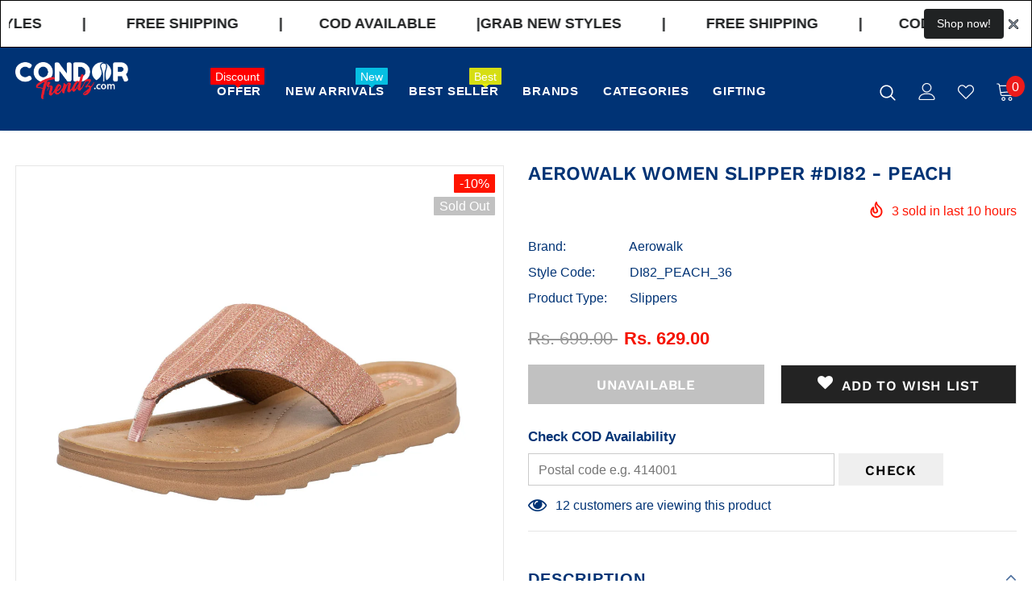

--- FILE ---
content_type: text/html; charset=utf-8
request_url: https://www.condortrendz.com/products/aerowalk-women-slipper-di82?variant=40332923338887
body_size: 41501
content:
<!doctype html>
<!--[if lt IE 7]><html class="no-js lt-ie9 lt-ie8 lt-ie7" lang="en"> <![endif]-->
<!--[if IE 7]><html class="no-js lt-ie9 lt-ie8" lang="en"> <![endif]-->
<!--[if IE 8]><html class="no-js lt-ie9" lang="en"> <![endif]-->
<!--[if IE 9 ]><html class="ie9 no-js"> <![endif]-->
<!--[if (gt IE 9)|!(IE)]><!--> <html class="no-js"> <!--<![endif]-->
<head>
  

<!-- DO NOT MODIFY THIS FILE. It was generated automatically. Please contact support for more info. -->

<meta name="mobile-web-app-capable" content="yes" />
<meta name="apple-mobile-web-app-capable" content="yes" />
<meta name="application-name" content="The Condor Trendz Store" />
<meta name="apple-mobile-web-app-title" content="The Condor Trendz Store" />
<meta name="apple-mobile-web-app-status-bar-style" content="black" />
<link rel="apple-touch-icon" href="https://assets.loopclub.io/pwa/uploads/logos/condor-india.myshopify.com/925c01bb-f88e-426b-8734-9df04e53fc26-logo-120.png" /> <link
rel="apple-touch-icon" sizes="120x120" href="https://assets.loopclub.io/pwa/uploads/logos/condor-india.myshopify.com/925c01bb-f88e-426b-8734-9df04e53fc26-logo-120.png" />
<link rel="apple-touch-icon" sizes="152x152" href="https://assets.loopclub.io/pwa/uploads/logos/condor-india.myshopify.com/925c01bb-f88e-426b-8734-9df04e53fc26-logo-152.png"
/> <link rel="apple-touch-icon" sizes="167x167" href="ShopDrop" /> <link rel="apple-touch-icon" sizes="180x180" href="ShopDrop" /> <link rel="apple-touch-startup-image" href="ShopDrop" /> <link rel="apple-touch-startup-image" href="https://assets.loopclub.io/pwa/uploads/splash/condor-india.myshopify.com/774c5f9c-47a6-45b8-b3a4-8d8b37262c0c/images/apple-splash-2048-2732.jpg" media="(device-width: 1024px) and (device-height: 1366px) and (-webkit-device-pixel-ratio: 2) and (orientation: portrait)">
<link rel="apple-touch-startup-image" href="https://assets.loopclub.io/pwa/uploads/splash/condor-india.myshopify.com/774c5f9c-47a6-45b8-b3a4-8d8b37262c0c/images/apple-splash-2732-2048.jpg" media="(device-width: 1024px) and (device-height: 1366px) and (-webkit-device-pixel-ratio: 2) and (orientation: landscape)">
<link rel="apple-touch-startup-image" href="https://assets.loopclub.io/pwa/uploads/splash/condor-india.myshopify.com/774c5f9c-47a6-45b8-b3a4-8d8b37262c0c/images/apple-splash-1668-2388.jpg" media="(device-width: 834px) and (device-height: 1194px) and (-webkit-device-pixel-ratio: 2) and (orientation: portrait)">
<link rel="apple-touch-startup-image" href="https://assets.loopclub.io/pwa/uploads/splash/condor-india.myshopify.com/774c5f9c-47a6-45b8-b3a4-8d8b37262c0c/images/apple-splash-2388-1668.jpg" media="(device-width: 834px) and (device-height: 1194px) and (-webkit-device-pixel-ratio: 2) and (orientation: landscape)">
<link rel="apple-touch-startup-image" href="https://assets.loopclub.io/pwa/uploads/splash/condor-india.myshopify.com/774c5f9c-47a6-45b8-b3a4-8d8b37262c0c/images/apple-splash-1536-2048.jpg" media="(device-width: 768px) and (device-height: 1024px) and (-webkit-device-pixel-ratio: 2) and (orientation: portrait)">
<link rel="apple-touch-startup-image" href="https://assets.loopclub.io/pwa/uploads/splash/condor-india.myshopify.com/774c5f9c-47a6-45b8-b3a4-8d8b37262c0c/images/apple-splash-2048-1536.jpg" media="(device-width: 768px) and (device-height: 1024px) and (-webkit-device-pixel-ratio: 2) and (orientation: landscape)">
<link rel="apple-touch-startup-image" href="https://assets.loopclub.io/pwa/uploads/splash/condor-india.myshopify.com/774c5f9c-47a6-45b8-b3a4-8d8b37262c0c/images/apple-splash-1668-2224.jpg" media="(device-width: 834px) and (device-height: 1112px) and (-webkit-device-pixel-ratio: 2) and (orientation: portrait)">
<link rel="apple-touch-startup-image" href="https://assets.loopclub.io/pwa/uploads/splash/condor-india.myshopify.com/774c5f9c-47a6-45b8-b3a4-8d8b37262c0c/images/apple-splash-2224-1668.jpg" media="(device-width: 834px) and (device-height: 1112px) and (-webkit-device-pixel-ratio: 2) and (orientation: landscape)">
<link rel="apple-touch-startup-image" href="https://assets.loopclub.io/pwa/uploads/splash/condor-india.myshopify.com/774c5f9c-47a6-45b8-b3a4-8d8b37262c0c/images/apple-splash-1620-2160.jpg" media="(device-width: 810px) and (device-height: 1080px) and (-webkit-device-pixel-ratio: 2) and (orientation: portrait)">
<link rel="apple-touch-startup-image" href="https://assets.loopclub.io/pwa/uploads/splash/condor-india.myshopify.com/774c5f9c-47a6-45b8-b3a4-8d8b37262c0c/images/apple-splash-2160-1620.jpg" media="(device-width: 810px) and (device-height: 1080px) and (-webkit-device-pixel-ratio: 2) and (orientation: landscape)">
<link rel="apple-touch-startup-image" href="https://assets.loopclub.io/pwa/uploads/splash/condor-india.myshopify.com/774c5f9c-47a6-45b8-b3a4-8d8b37262c0c/images/apple-splash-1242-2688.jpg" media="(device-width: 414px) and (device-height: 896px) and (-webkit-device-pixel-ratio: 3) and (orientation: portrait)">
<link rel="apple-touch-startup-image" href="https://assets.loopclub.io/pwa/uploads/splash/condor-india.myshopify.com/774c5f9c-47a6-45b8-b3a4-8d8b37262c0c/images/apple-splash-2688-1242.jpg" media="(device-width: 414px) and (device-height: 896px) and (-webkit-device-pixel-ratio: 3) and (orientation: landscape)">
<link rel="apple-touch-startup-image" href="https://assets.loopclub.io/pwa/uploads/splash/condor-india.myshopify.com/774c5f9c-47a6-45b8-b3a4-8d8b37262c0c/images/apple-splash-1125-2436.jpg" media="(device-width: 375px) and (device-height: 812px) and (-webkit-device-pixel-ratio: 3) and (orientation: portrait)">
<link rel="apple-touch-startup-image" href="https://assets.loopclub.io/pwa/uploads/splash/condor-india.myshopify.com/774c5f9c-47a6-45b8-b3a4-8d8b37262c0c/images/apple-splash-2436-1125.jpg" media="(device-width: 375px) and (device-height: 812px) and (-webkit-device-pixel-ratio: 3) and (orientation: landscape)">
<link rel="apple-touch-startup-image" href="https://assets.loopclub.io/pwa/uploads/splash/condor-india.myshopify.com/774c5f9c-47a6-45b8-b3a4-8d8b37262c0c/images/apple-splash-828-1792.jpg" media="(device-width: 414px) and (device-height: 896px) and (-webkit-device-pixel-ratio: 2) and (orientation: portrait)">
<link rel="apple-touch-startup-image" href="https://assets.loopclub.io/pwa/uploads/splash/condor-india.myshopify.com/774c5f9c-47a6-45b8-b3a4-8d8b37262c0c/images/apple-splash-1792-828.jpg" media="(device-width: 414px) and (device-height: 896px) and (-webkit-device-pixel-ratio: 2) and (orientation: landscape)">
<link rel="apple-touch-startup-image" href="https://assets.loopclub.io/pwa/uploads/splash/condor-india.myshopify.com/774c5f9c-47a6-45b8-b3a4-8d8b37262c0c/images/apple-splash-1080-1920.jpg" media="(device-width: 360px) and (device-height: 640px) and (-webkit-device-pixel-ratio: 3) and (orientation: portrait)">
<link rel="apple-touch-startup-image" href="https://assets.loopclub.io/pwa/uploads/splash/condor-india.myshopify.com/774c5f9c-47a6-45b8-b3a4-8d8b37262c0c/images/apple-splash-1920-1080.jpg" media="(device-width: 360px) and (device-height: 640px) and (-webkit-device-pixel-ratio: 3) and (orientation: landscape)">
<link rel="apple-touch-startup-image" href="https://assets.loopclub.io/pwa/uploads/splash/condor-india.myshopify.com/774c5f9c-47a6-45b8-b3a4-8d8b37262c0c/images/apple-splash-750-1334.jpg" media="(device-width: 375px) and (device-height: 667px) and (-webkit-device-pixel-ratio: 2) and (orientation: portrait)">
<link rel="apple-touch-startup-image" href="https://assets.loopclub.io/pwa/uploads/splash/condor-india.myshopify.com/774c5f9c-47a6-45b8-b3a4-8d8b37262c0c/images/apple-splash-1334-750.jpg" media="(device-width: 375px) and (device-height: 667px) and (-webkit-device-pixel-ratio: 2) and (orientation: landscape)">
<link rel="apple-touch-startup-image" href="https://assets.loopclub.io/pwa/uploads/splash/condor-india.myshopify.com/774c5f9c-47a6-45b8-b3a4-8d8b37262c0c/images/apple-splash-640-1136.jpg" media="(device-width: 320px) and (device-height: 568px) and (-webkit-device-pixel-ratio: 2) and (orientation: portrait)">
<link rel="apple-touch-startup-image" href="https://assets.loopclub.io/pwa/uploads/splash/condor-india.myshopify.com/774c5f9c-47a6-45b8-b3a4-8d8b37262c0c/images/apple-splash-1136-640.jpg" media="(device-width: 320px) and (device-height: 568px) and (-webkit-device-pixel-ratio: 2) and (orientation: landscape)">


<meta name="msapplication-starturl" content="/?utm_source=loopclub&amp;utm_medium=pwa" />
<meta name="theme-color" content="#000" />
<link rel="manifest" href="/apps/lcpwa/manifest.json" />
<meta name="generator" content="Loopclub" />
<script>
  if ("onbeforeinstallprompt" in window) {
    window.addEventListener("beforeinstallprompt", function (e) {
      window._loopBeforeInstallPrompt = e;
      e.preventDefault();
    });
  }
</script>


  <!-- Basic page needs ================================================== -->
  <meta charset="utf-8">
  <meta http-equiv="X-UA-Compatible" content="IE=edge,chrome=1">
	
  <!-- Title and description ================================================== -->
  <title>
  Aerowalk Women Slipper #DI82 - PEACH &ndash; The Condor Trendz Store
  </title>

  
  <meta name="description" content="Soft uppers, stylish embellishments &amp;amp; laser-cut upper designs add glamour to our products. PU lining and padded insoles with anatomic properties are provided for utmost comfort. Suitable for all formal &amp;amp; casual occasions. Slipper SoleLight-weight sole with an anti-slip feature, Anatomical Flexible Cushioned Ins">
  

  <!-- Product meta ================================================== -->
  


  <meta property="og:type" content="product">
  <meta property="og:title" content="Aerowalk Women Slipper #DI82 - PEACH">
  
  <meta property="og:image" content="http://www.condortrendz.com/cdn/shop/products/AEROWALK_W_DI82_PEACH_1_1000x1000-min_grande.jpg?v=1680676002">
  <meta property="og:image:secure_url" content="https://www.condortrendz.com/cdn/shop/products/AEROWALK_W_DI82_PEACH_1_1000x1000-min_grande.jpg?v=1680676002">
  
  <meta property="og:image" content="http://www.condortrendz.com/cdn/shop/products/AEROWALK_W_DI82_PEACH_2_1000x1000_1_-min_grande.jpg?v=1680676002">
  <meta property="og:image:secure_url" content="https://www.condortrendz.com/cdn/shop/products/AEROWALK_W_DI82_PEACH_2_1000x1000_1_-min_grande.jpg?v=1680676002">
  
  <meta property="og:image" content="http://www.condortrendz.com/cdn/shop/products/AEROWALK_W_DI82_PEACH_3_1000x1000-min_grande.jpg?v=1680676002">
  <meta property="og:image:secure_url" content="https://www.condortrendz.com/cdn/shop/products/AEROWALK_W_DI82_PEACH_3_1000x1000-min_grande.jpg?v=1680676002">
  
  <meta property="og:price:amount" content="629.00">
  <meta property="og:price:currency" content="INR">


  <meta property="og:description" content="Soft uppers, stylish embellishments &amp;amp; laser-cut upper designs add glamour to our products. PU lining and padded insoles with anatomic properties are provided for utmost comfort. Suitable for all formal &amp;amp; casual occasions. Slipper SoleLight-weight sole with an anti-slip feature, Anatomical Flexible Cushioned Ins">


  <meta property="og:url" content="https://www.condortrendz.com/products/aerowalk-women-slipper-di82">
  <meta property="og:site_name" content="The Condor Trendz Store">
  <!-- /snippets/twitter-card.liquid -->





  <meta name="twitter:card" content="product">
  <meta name="twitter:title" content="Aerowalk Women Slipper #DI82 - PEACH">
  <meta name="twitter:description" content="Soft uppers, stylish embellishments &amp;amp; laser-cut upper designs add glamour to our products. PU lining and padded insoles with anatomic properties are provided for utmost comfort. Suitable for all formal &amp;amp; casual occasions. Slipper SoleLight-weight sole with an anti-slip feature, Anatomical Flexible Cushioned Insole, International styling, and trendy mould designs. High-grade raw materials are used in soles, insole, and uppers to give our customers the best quality &amp;amp; long-lasting comfort. Packing MaterialThe international standard packaging material is used to ensure the product reaches you in perfect condition. Our packing material is eco-friendly and recyclable.Product WarrantyProduct warranty against manufacturing defects: 90 days. The Actual color of the product may slightly vary due to the photographic effects. Care Instructions:Wipe with a clean, dry cloth to remove dust &amp;amp; moisture from the upper &amp;amp; insole. Store the footwear in dry condition. Brand- Aerowalk“Aerowalk” offers">
  <meta name="twitter:image" content="https://www.condortrendz.com/cdn/shop/products/AEROWALK_W_DI82_PEACH_1_1000x1000-min_medium.jpg?v=1680676002">
  <meta name="twitter:image:width" content="240">
  <meta name="twitter:image:height" content="240">
  <meta name="twitter:label1" content="Price">
  <meta name="twitter:data1" content="Rs. 629.00">
  
  <meta name="twitter:label2" content="Brand">
  <meta name="twitter:data2" content="Aerowalk">
  



  <!-- Helpers ================================================== -->
  <link rel="canonical" href="https://www.condortrendz.com/products/aerowalk-women-slipper-di82">
  <meta name="viewport" content="width=device-width, initial-scale=1, maximum-scale=1, user-scalable=0, minimal-ui">
  
  <!-- Favicon -->
  
  <link rel="shortcut icon" href="//www.condortrendz.com/cdn/shop/files/Condor_Icon_32x32.png?v=1613718313" type="image/png">
  
 
   <!-- fonts -->
  
<script type="text/javascript">
  WebFontConfig = {
    google: { families: [ 
      
          'open sans:100,200,300,400,500,600,700,800,900'
	  
      
    ] }
  };
  
  (function() {
    var wf = document.createElement('script');
    wf.src = ('https:' == document.location.protocol ? 'https' : 'http') +
      '://ajax.googleapis.com/ajax/libs/webfont/1/webfont.js';
    wf.type = 'text/javascript';
    wf.async = 'true';
    var s = document.getElementsByTagName('script')[0];
    s.parentNode.insertBefore(wf, s);
  })(); 
</script>

  
  <!-- Styles -->
  <link href="//www.condortrendz.com/cdn/shop/t/2/assets/vendor.min.css?v=100472052405884710241585740791" rel="stylesheet" type="text/css" media="all" />
<link href="//www.condortrendz.com/cdn/shop/t/2/assets/theme-styles.scss.css?v=149985504231297466491762595055" rel="stylesheet" type="text/css" media="all" />
<link href="//www.condortrendz.com/cdn/shop/t/2/assets/theme-styles-responsive.scss.css?v=29800747921015022541689757672" rel="stylesheet" type="text/css" media="all" />
  
   <!-- Scripts -->
  <script src="//www.condortrendz.com/cdn/shop/t/2/assets/jquery.min.js?v=56888366816115934351585740786" type="text/javascript"></script>
<script src="//www.condortrendz.com/cdn/shop/t/2/assets/jquery-cookie.min.js?v=72365755745404048181585740784" type="text/javascript"></script>
<script src="//www.condortrendz.com/cdn/shop/t/2/assets/lazysizes.min.js?v=103571908837463684911585740788" type="text/javascript"></script>

<script>
  	window.lazySizesConfig = window.lazySizesConfig || {};
    lazySizesConfig.loadMode = 1;
    window.lazySizesConfig.init = false;
    lazySizes.init();
  
    window.ajax_cart = "normal";
    window.money_format = "Rs. {{amount}}";//"Rs. {{amount}}";
    window.shop_currency = "INR";
    window.show_multiple_currencies = false;
    window.use_color_swatch = true;
    window.color_swatch_style = "variant";
    window.enable_sidebar_multiple_choice = true;
    window.file_url = "//www.condortrendz.com/cdn/shop/files/?v=5501";
    window.asset_url = "";
    window.router = "";
    window.swatch_recently = "color";
    
    window.inventory_text = {
        in_stock: "In stock",
        many_in_stock: "Many in stock",
        out_of_stock: "Out of stock",
        add_to_cart: "Add to Cart",
        add_all_to_cart: "Add all to Cart",
        sold_out: "Sold Out",
        select_options : "Buy Now",
        unavailable: "Unavailable",
        no_more_product: "No more product",
        show_options: "Show Variants",
        hide_options: "Hide Variants",
        adding : "Adding",
        thank_you : "Thank You",
        add_more : "Add More",
        cart_feedback : "Added",
        add_wishlist : "Add to Wish List",
        remove_wishlist : "Remove Wish List",
        previous: "Prev",
        next: "Next",
      	pre_order : "Pre Order",
    };
    window.multi_lang = false;
    window.infinity_scroll_feature = true;
    window.newsletter_popup = true;  
</script>



  <!-- Header hook for plugins ================================ -->
  <script>window.performance && window.performance.mark && window.performance.mark('shopify.content_for_header.start');</script><meta name="google-site-verification" content="ucHTClEsAxmiP_vJY00WmKLKr2RJaH4YjyCgGhcZuLM">
<meta id="shopify-digital-wallet" name="shopify-digital-wallet" content="/36199661703/digital_wallets/dialog">
<link rel="alternate" type="application/json+oembed" href="https://www.condortrendz.com/products/aerowalk-women-slipper-di82.oembed">
<script async="async" src="/checkouts/internal/preloads.js?locale=en-IN"></script>
<script id="shopify-features" type="application/json">{"accessToken":"f31eabc2db298bbdc072eb1ef4825d91","betas":["rich-media-storefront-analytics"],"domain":"www.condortrendz.com","predictiveSearch":true,"shopId":36199661703,"locale":"en"}</script>
<script>var Shopify = Shopify || {};
Shopify.shop = "condor-india.myshopify.com";
Shopify.locale = "en";
Shopify.currency = {"active":"INR","rate":"1.0"};
Shopify.country = "IN";
Shopify.theme = {"name":"Ella-3.0.0-sections-ready","id":94629625991,"schema_name":"Ella","schema_version":"3.0.0","theme_store_id":null,"role":"main"};
Shopify.theme.handle = "null";
Shopify.theme.style = {"id":null,"handle":null};
Shopify.cdnHost = "www.condortrendz.com/cdn";
Shopify.routes = Shopify.routes || {};
Shopify.routes.root = "/";</script>
<script type="module">!function(o){(o.Shopify=o.Shopify||{}).modules=!0}(window);</script>
<script>!function(o){function n(){var o=[];function n(){o.push(Array.prototype.slice.apply(arguments))}return n.q=o,n}var t=o.Shopify=o.Shopify||{};t.loadFeatures=n(),t.autoloadFeatures=n()}(window);</script>
<script id="shop-js-analytics" type="application/json">{"pageType":"product"}</script>
<script defer="defer" async type="module" src="//www.condortrendz.com/cdn/shopifycloud/shop-js/modules/v2/client.init-shop-cart-sync_BdyHc3Nr.en.esm.js"></script>
<script defer="defer" async type="module" src="//www.condortrendz.com/cdn/shopifycloud/shop-js/modules/v2/chunk.common_Daul8nwZ.esm.js"></script>
<script type="module">
  await import("//www.condortrendz.com/cdn/shopifycloud/shop-js/modules/v2/client.init-shop-cart-sync_BdyHc3Nr.en.esm.js");
await import("//www.condortrendz.com/cdn/shopifycloud/shop-js/modules/v2/chunk.common_Daul8nwZ.esm.js");

  window.Shopify.SignInWithShop?.initShopCartSync?.({"fedCMEnabled":true,"windoidEnabled":true});

</script>
<script>(function() {
  var isLoaded = false;
  function asyncLoad() {
    if (isLoaded) return;
    isLoaded = true;
    var urls = ["https:\/\/www.risingsigma.com\/zippy\/assets\/js\/empty.js?shop=condor-india.myshopify.com","\/\/cdn.secomapp.com\/promotionpopup\/cdn\/allshops\/condor-india\/1605189154.js?shop=condor-india.myshopify.com","https:\/\/assets.loopclub.io\/recommendations\/storefront\/js\/personalized-recommendations-v1.js?shop=condor-india.myshopify.com"];
    for (var i = 0; i < urls.length; i++) {
      var s = document.createElement('script');
      s.type = 'text/javascript';
      s.async = true;
      s.src = urls[i];
      var x = document.getElementsByTagName('script')[0];
      x.parentNode.insertBefore(s, x);
    }
  };
  if(window.attachEvent) {
    window.attachEvent('onload', asyncLoad);
  } else {
    window.addEventListener('load', asyncLoad, false);
  }
})();</script>
<script id="__st">var __st={"a":36199661703,"offset":19800,"reqid":"ddbb4441-6e2b-4fde-94f0-f83c4b91ff72-1768986968","pageurl":"www.condortrendz.com\/products\/aerowalk-women-slipper-di82?variant=40332923338887","u":"cd91d462682a","p":"product","rtyp":"product","rid":6869075067015};</script>
<script>window.ShopifyPaypalV4VisibilityTracking = true;</script>
<script id="captcha-bootstrap">!function(){'use strict';const t='contact',e='account',n='new_comment',o=[[t,t],['blogs',n],['comments',n],[t,'customer']],c=[[e,'customer_login'],[e,'guest_login'],[e,'recover_customer_password'],[e,'create_customer']],r=t=>t.map((([t,e])=>`form[action*='/${t}']:not([data-nocaptcha='true']) input[name='form_type'][value='${e}']`)).join(','),a=t=>()=>t?[...document.querySelectorAll(t)].map((t=>t.form)):[];function s(){const t=[...o],e=r(t);return a(e)}const i='password',u='form_key',d=['recaptcha-v3-token','g-recaptcha-response','h-captcha-response',i],f=()=>{try{return window.sessionStorage}catch{return}},m='__shopify_v',_=t=>t.elements[u];function p(t,e,n=!1){try{const o=window.sessionStorage,c=JSON.parse(o.getItem(e)),{data:r}=function(t){const{data:e,action:n}=t;return t[m]||n?{data:e,action:n}:{data:t,action:n}}(c);for(const[e,n]of Object.entries(r))t.elements[e]&&(t.elements[e].value=n);n&&o.removeItem(e)}catch(o){console.error('form repopulation failed',{error:o})}}const l='form_type',E='cptcha';function T(t){t.dataset[E]=!0}const w=window,h=w.document,L='Shopify',v='ce_forms',y='captcha';let A=!1;((t,e)=>{const n=(g='f06e6c50-85a8-45c8-87d0-21a2b65856fe',I='https://cdn.shopify.com/shopifycloud/storefront-forms-hcaptcha/ce_storefront_forms_captcha_hcaptcha.v1.5.2.iife.js',D={infoText:'Protected by hCaptcha',privacyText:'Privacy',termsText:'Terms'},(t,e,n)=>{const o=w[L][v],c=o.bindForm;if(c)return c(t,g,e,D).then(n);var r;o.q.push([[t,g,e,D],n]),r=I,A||(h.body.append(Object.assign(h.createElement('script'),{id:'captcha-provider',async:!0,src:r})),A=!0)});var g,I,D;w[L]=w[L]||{},w[L][v]=w[L][v]||{},w[L][v].q=[],w[L][y]=w[L][y]||{},w[L][y].protect=function(t,e){n(t,void 0,e),T(t)},Object.freeze(w[L][y]),function(t,e,n,w,h,L){const[v,y,A,g]=function(t,e,n){const i=e?o:[],u=t?c:[],d=[...i,...u],f=r(d),m=r(i),_=r(d.filter((([t,e])=>n.includes(e))));return[a(f),a(m),a(_),s()]}(w,h,L),I=t=>{const e=t.target;return e instanceof HTMLFormElement?e:e&&e.form},D=t=>v().includes(t);t.addEventListener('submit',(t=>{const e=I(t);if(!e)return;const n=D(e)&&!e.dataset.hcaptchaBound&&!e.dataset.recaptchaBound,o=_(e),c=g().includes(e)&&(!o||!o.value);(n||c)&&t.preventDefault(),c&&!n&&(function(t){try{if(!f())return;!function(t){const e=f();if(!e)return;const n=_(t);if(!n)return;const o=n.value;o&&e.removeItem(o)}(t);const e=Array.from(Array(32),(()=>Math.random().toString(36)[2])).join('');!function(t,e){_(t)||t.append(Object.assign(document.createElement('input'),{type:'hidden',name:u})),t.elements[u].value=e}(t,e),function(t,e){const n=f();if(!n)return;const o=[...t.querySelectorAll(`input[type='${i}']`)].map((({name:t})=>t)),c=[...d,...o],r={};for(const[a,s]of new FormData(t).entries())c.includes(a)||(r[a]=s);n.setItem(e,JSON.stringify({[m]:1,action:t.action,data:r}))}(t,e)}catch(e){console.error('failed to persist form',e)}}(e),e.submit())}));const S=(t,e)=>{t&&!t.dataset[E]&&(n(t,e.some((e=>e===t))),T(t))};for(const o of['focusin','change'])t.addEventListener(o,(t=>{const e=I(t);D(e)&&S(e,y())}));const B=e.get('form_key'),M=e.get(l),P=B&&M;t.addEventListener('DOMContentLoaded',(()=>{const t=y();if(P)for(const e of t)e.elements[l].value===M&&p(e,B);[...new Set([...A(),...v().filter((t=>'true'===t.dataset.shopifyCaptcha))])].forEach((e=>S(e,t)))}))}(h,new URLSearchParams(w.location.search),n,t,e,['guest_login'])})(!0,!0)}();</script>
<script integrity="sha256-4kQ18oKyAcykRKYeNunJcIwy7WH5gtpwJnB7kiuLZ1E=" data-source-attribution="shopify.loadfeatures" defer="defer" src="//www.condortrendz.com/cdn/shopifycloud/storefront/assets/storefront/load_feature-a0a9edcb.js" crossorigin="anonymous"></script>
<script data-source-attribution="shopify.dynamic_checkout.dynamic.init">var Shopify=Shopify||{};Shopify.PaymentButton=Shopify.PaymentButton||{isStorefrontPortableWallets:!0,init:function(){window.Shopify.PaymentButton.init=function(){};var t=document.createElement("script");t.src="https://www.condortrendz.com/cdn/shopifycloud/portable-wallets/latest/portable-wallets.en.js",t.type="module",document.head.appendChild(t)}};
</script>
<script data-source-attribution="shopify.dynamic_checkout.buyer_consent">
  function portableWalletsHideBuyerConsent(e){var t=document.getElementById("shopify-buyer-consent"),n=document.getElementById("shopify-subscription-policy-button");t&&n&&(t.classList.add("hidden"),t.setAttribute("aria-hidden","true"),n.removeEventListener("click",e))}function portableWalletsShowBuyerConsent(e){var t=document.getElementById("shopify-buyer-consent"),n=document.getElementById("shopify-subscription-policy-button");t&&n&&(t.classList.remove("hidden"),t.removeAttribute("aria-hidden"),n.addEventListener("click",e))}window.Shopify?.PaymentButton&&(window.Shopify.PaymentButton.hideBuyerConsent=portableWalletsHideBuyerConsent,window.Shopify.PaymentButton.showBuyerConsent=portableWalletsShowBuyerConsent);
</script>
<script data-source-attribution="shopify.dynamic_checkout.cart.bootstrap">document.addEventListener("DOMContentLoaded",(function(){function t(){return document.querySelector("shopify-accelerated-checkout-cart, shopify-accelerated-checkout")}if(t())Shopify.PaymentButton.init();else{new MutationObserver((function(e,n){t()&&(Shopify.PaymentButton.init(),n.disconnect())})).observe(document.body,{childList:!0,subtree:!0})}}));
</script>

<script>window.performance && window.performance.mark && window.performance.mark('shopify.content_for_header.end');</script>

  <!--[if lt IE 9]>
  <script src="//html5shiv.googlecode.com/svn/trunk/html5.js" type="text/javascript"></script>
  <![endif]-->

  
  
  

  <script>

    Shopify.productOptionsMap = {};
    Shopify.quickViewOptionsMap = {};

    Shopify.updateOptionsInSelector = function(selectorIndex, wrapperSlt) {
        Shopify.optionsMap = wrapperSlt === '.product' ? Shopify.productOptionsMap : Shopify.quickViewOptionsMap;

        switch (selectorIndex) {
            case 0:
                var key = 'root';
                var selector = $(wrapperSlt + ' .single-option-selector:eq(0)');
                break;
            case 1:
                var key = $(wrapperSlt + ' .single-option-selector:eq(0)').val();
                var selector = $(wrapperSlt + ' .single-option-selector:eq(1)');
                break;
            case 2:
                var key = $(wrapperSlt + ' .single-option-selector:eq(0)').val();
                key += ' / ' + $(wrapperSlt + ' .single-option-selector:eq(1)').val();
                var selector = $(wrapperSlt + ' .single-option-selector:eq(2)');
        }

        var initialValue = selector.val();

        selector.empty();

        var availableOptions = Shopify.optionsMap[key];

        if (availableOptions && availableOptions.length) {
            for (var i = 0; i < availableOptions.length; i++) {
                var option = availableOptions[i];

                var newOption = $('<option></option>').val(option).html(option);

                selector.append(newOption);
            }

            $(wrapperSlt + ' .swatch[data-option-index="' + selectorIndex + '"] .swatch-element').each(function() {
                if ($.inArray($(this).attr('data-value'), availableOptions) !== -1) {
                    $(this).removeClass('soldout').find(':radio').removeAttr('disabled', 'disabled').removeAttr('checked');
                }
                else {
                    $(this).addClass('soldout').find(':radio').removeAttr('checked').attr('disabled', 'disabled');
                }
            });

            if ($.inArray(initialValue, availableOptions) !== -1) {
                selector.val(initialValue);
            }

            selector.trigger('change');
        };
    };

    Shopify.linkOptionSelectors = function(product, wrapperSlt) {
        // Building our mapping object.
        Shopify.optionsMap = wrapperSlt === '.product' ? Shopify.productOptionsMap : Shopify.quickViewOptionsMap;

        for (var i = 0; i < product.variants.length; i++) {
            var variant = product.variants[i];

            if (variant.available) {
                // Gathering values for the 1st drop-down.
                Shopify.optionsMap['root'] = Shopify.optionsMap['root'] || [];

                Shopify.optionsMap['root'].push(variant.option1);
                Shopify.optionsMap['root'] = Shopify.uniq(Shopify.optionsMap['root']);

                // Gathering values for the 2nd drop-down.
                if (product.options.length > 1) {
                var key = variant.option1;
                    Shopify.optionsMap[key] = Shopify.optionsMap[key] || [];
                    Shopify.optionsMap[key].push(variant.option2);
                    Shopify.optionsMap[key] = Shopify.uniq(Shopify.optionsMap[key]);
                }

                // Gathering values for the 3rd drop-down.
                if (product.options.length === 3) {
                    var key = variant.option1 + ' / ' + variant.option2;
                    Shopify.optionsMap[key] = Shopify.optionsMap[key] || [];
                    Shopify.optionsMap[key].push(variant.option3);
                    Shopify.optionsMap[key] = Shopify.uniq(Shopify.optionsMap[key]);
                }
            }
        };

        // Update options right away.
        Shopify.updateOptionsInSelector(0, wrapperSlt);

        if (product.options.length > 1) Shopify.updateOptionsInSelector(1, wrapperSlt);
        if (product.options.length === 3) Shopify.updateOptionsInSelector(2, wrapperSlt);

        // When there is an update in the first dropdown.
        $(wrapperSlt + " .single-option-selector:eq(0)").change(function() {
            Shopify.updateOptionsInSelector(1, wrapperSlt);
            if (product.options.length === 3) Shopify.updateOptionsInSelector(2, wrapperSlt);
            return true;
        });

        // When there is an update in the second dropdown.
        $(wrapperSlt + " .single-option-selector:eq(1)").change(function() {
            if (product.options.length === 3) Shopify.updateOptionsInSelector(2, wrapperSlt);
            return true;
        });
    };
</script>

<!-- <meta name="apple-mobile-web-app-capable" content="yes">
<meta name="apple-mobile-web-app-status-bar-style" content="black">
<meta name="apple-mobile-web-app-title" content="condor-india">
<link rel="apple-touch-icon" sizes="152x152" href="https://d1yl2s4t04o9uw.cloudfront.net/secure/appmixo/pwa/shop/icon152x152/condor-india_icon_152x152.png">
<link rel="apple-touch-icon" sizes="180x180" href="https://d1yl2s4t04o9uw.cloudfront.net/secure/appmixo/pwa/shop/icon180x180/condor-india_icon_180x180.png">
<link rel="apple-touch-icon" sizes="167x167" href="https://d1yl2s4t04o9uw.cloudfront.net/secure/appmixo/pwa/shop/icon167x167/condor-india_icon_167x167.png">
<link rel="apple-touch-startup-image" href="https://d1yl2s4t04o9uw.cloudfront.net/secure/appmixo/pwa/shop/icon152x152/condor-india_icon_152x152.png">
<link rel="apple-touch-startup-image" media="(device-width: 414px) and (device-height: 896px) and (-webkit-device-pixel-ratio: 3)" href="https://d1yl2s4t04o9uw.cloudfront.net/secure/appmixo/pwa/shop/splash2688x1242/condor-india_splash_2688x1242.png">
<link rel="apple-touch-startup-image" media="(device-width: 414px) and (device-height: 896px) and (-webkit-device-pixel-ratio: 2)" href="https://d1yl2s4t04o9uw.cloudfront.net/secure/appmixo/pwa/shop/splash1792x828/condor-india_splash_1792x828.png">
<link rel="apple-touch-startup-image" media="(device-width: 375px) and (device-height: 812px) and (-webkit-device-pixel-ratio: 3)" href="https://d1yl2s4t04o9uw.cloudfront.net/secure/appmixo/pwa/shop/splash2436x1125/condor-india_splash_2436x1125.png">
<link rel="apple-touch-startup-image" media="(device-width: 414px) and (device-height: 736px) and (-webkit-device-pixel-ratio: 3)" href="https://d1yl2s4t04o9uw.cloudfront.net/secure/appmixo/pwa/shop/splash2208x1242/condor-india_splash_2208x1242.png">
<link rel="apple-touch-startup-image" media="(device-width: 375px) and (device-height: 667px) and (-webkit-device-pixel-ratio: 2)" href="https://d1yl2s4t04o9uw.cloudfront.net/secure/appmixo/pwa/shop/splash1334x750/condor-india_splash_1334x750.png">
<link rel="manifest" href="/apps/files/getmenifeast?shop=condor-india.myshopify.com">
<script src="/apps/files/getsw?shop=condor-india.myshopify.com" type="text/javascript"></script>
<meta name="description" content="condor-india"> --><link rel="stylesheet" href="//www.condortrendz.com/cdn/shop/t/2/assets/sca-pp.css?v=26248894406678077071605087802">
 <script>
  
	SCAPPLive = {};
  
  SCAPPShop = {};
    
  </script>
<script src="//www.condortrendz.com/cdn/shop/t/2/assets/sca-pp-initial.js?v=118412025317501527261605189155" type="text/javascript"></script>
   
<!-- BEGIN app block: shopify://apps/powerful-form-builder/blocks/app-embed/e4bcb1eb-35b2-42e6-bc37-bfe0e1542c9d --><script type="text/javascript" hs-ignore data-cookieconsent="ignore">
  var Globo = Globo || {};
  var globoFormbuilderRecaptchaInit = function(){};
  var globoFormbuilderHcaptchaInit = function(){};
  window.Globo.FormBuilder = window.Globo.FormBuilder || {};
  window.Globo.FormBuilder.shop = {"configuration":{"money_format":"Rs. {{amount}}"},"pricing":{"features":{"bulkOrderForm":false,"cartForm":false,"fileUpload":2,"removeCopyright":false}},"settings":{"copyright":"Powered by <a href=\"https://globosoftware.net\" target=\"_blank\">Globo</a> <a href=\"https://apps.shopify.com/form-builder-contact-form\" target=\"_blank\">Form Builder</a>","hideWaterMark":false,"reCaptcha":{"recaptchaType":"v2","siteKey":false,"languageCode":"en"},"scrollTop":false,"additionalColumns":[]},"encryption_form_id":1,"url":"https://form.globosoftware.net/"};

  if(window.Globo.FormBuilder.shop.settings.customCssEnabled && window.Globo.FormBuilder.shop.settings.customCssCode){
    const customStyle = document.createElement('style');
    customStyle.type = 'text/css';
    customStyle.innerHTML = window.Globo.FormBuilder.shop.settings.customCssCode;
    document.head.appendChild(customStyle);
  }

  window.Globo.FormBuilder.forms = [];
    
      
      
      
      window.Globo.FormBuilder.forms[108399] = {"108399":{"header":{"active":true,"title":"Women's Day Offer - Order \u0026 Win Prizes. ","description":"\u003cp\u003ePurchase any Women footwear from our store on 8th March 2023 and submit your order info here to be eligible for the Lucky Draw to win Gift Coupons\u003c\/p\u003e"},"elements":[{"id":"text","type":"text","label":"First Name","placeholder":"First Name","description":"","limitCharacters":false,"characters":100,"hideLabel":true,"keepPositionLabel":false,"required":true,"ifHideLabel":false,"inputIcon":"","columnWidth":50},{"id":"text-2","type":"text","label":"Last Name","placeholder":"Last Name","description":"","limitCharacters":false,"characters":100,"hideLabel":true,"keepPositionLabel":false,"required":false,"ifHideLabel":false,"inputIcon":"","columnWidth":50},{"id":"phone","type":"phone","label":"Mobile","placeholder":"Enter Your Mobile Number","description":"","validatePhone":false,"onlyShowFlag":false,"defaultCountryCode":"us","limitCharacters":false,"characters":100,"hideLabel":true,"keepPositionLabel":false,"required":true,"ifHideLabel":false,"inputIcon":"","columnWidth":100},{"id":"email","type":"email","label":"Email","placeholder":"Enter Your Email Address","description":"","limitCharacters":false,"characters":100,"hideLabel":true,"keepPositionLabel":false,"required":true,"ifHideLabel":false,"inputIcon":"","columnWidth":100},{"id":"number","type":"number","label":"Order Number","placeholder":"Enter Your Order Number","description":"","limitCharacters":false,"characters":100,"hideLabel":true,"keepPositionLabel":false,"required":true,"ifHideLabel":false,"inputIcon":"","columnWidth":100}],"add-elements":null,"footer":{"description":"","previousText":"Previous","nextText":"Next","submitText":"Register Your Entry","resetButton":false,"resetButtonText":"Reset","submitFullWidth":false,"submitAlignment":"left"},"mail":{"admin":null,"customer":{"enable":true,"emailType":"accountEmail","selectEmail":"onlyEmail","emailId":"email","emailConditional":false,"note":"You can use variables which will help you create a dynamic content","subject":"Thanks for submitting","content":"\u003ctable class=\"header row\" style=\"width: 100%; border-spacing: 0; border-collapse: collapse; margin: 40px 0 20px;\"\u003e\n\u003ctbody\u003e\n\u003ctr\u003e\n\u003ctd class=\"header__cell\" style=\"font-family: -apple-system, BlinkMacSystemFont, Roboto, Oxygen, Ubuntu, Cantarell, Fira Sans, Droid Sans, Helvetica Neue, sans-serif;\"\u003e\u003ccenter\u003e\n\u003ctable class=\"container\" style=\"width: 559px; text-align: left; border-spacing: 0px; border-collapse: collapse; margin: 0px auto;\"\u003e\n\u003ctbody\u003e\n\u003ctr\u003e\n\u003ctd style=\"font-family: -apple-system, BlinkMacSystemFont, Roboto, Oxygen, Ubuntu, Cantarell, 'Fira Sans', 'Droid Sans', 'Helvetica Neue', sans-serif; width: 544.219px;\"\u003e\n\u003ctable class=\"row\" style=\"width: 100%; border-spacing: 0; border-collapse: collapse;\"\u003e\n\u003ctbody\u003e\n\u003ctr\u003e\n\u003ctd class=\"shop-name__cell\" style=\"font-family: -apple-system, BlinkMacSystemFont, Roboto, Oxygen, Ubuntu, Cantarell, Fira Sans, Droid Sans, Helvetica Neue, sans-serif;\"\u003e\n\u003ch1 class=\"shop-name__text\" style=\"font-weight: normal; font-size: 30px; color: #333; margin: 0;\"\u003e\u003ca class=\"shop_name\" target=\"_blank\" rel=\"noopener\"\u003eShop\u003c\/a\u003e\u003c\/h1\u003e\n\u003c\/td\u003e\n\u003ctd class=\"order-number__cell\" style=\"font-family: -apple-system, BlinkMacSystemFont, Roboto, Oxygen, Ubuntu, Cantarell, Fira Sans, Droid Sans, Helvetica Neue, sans-serif; font-size: 14px; color: #999;\" align=\"right\"\u003e\u0026nbsp;\u003c\/td\u003e\n\u003c\/tr\u003e\n\u003c\/tbody\u003e\n\u003c\/table\u003e\n\u003c\/td\u003e\n\u003c\/tr\u003e\n\u003c\/tbody\u003e\n\u003c\/table\u003e\n\u003c\/center\u003e\u003c\/td\u003e\n\u003c\/tr\u003e\n\u003c\/tbody\u003e\n\u003c\/table\u003e\n\u003ctable class=\"row content\" style=\"width: 100%; border-spacing: 0; border-collapse: collapse;\"\u003e\n\u003ctbody\u003e\n\u003ctr\u003e\n\u003ctd class=\"content__cell\" style=\"font-family: -apple-system, BlinkMacSystemFont, Roboto, Oxygen, Ubuntu, Cantarell, Fira Sans, Droid Sans, Helvetica Neue, sans-serif; padding-bottom: 40px;\"\u003e\u003ccenter\u003e\n\u003ctable class=\"container\" style=\"width: 560px; text-align: left; border-spacing: 0; border-collapse: collapse; margin: 0 auto;\"\u003e\n\u003ctbody\u003e\n\u003ctr\u003e\n\u003ctd style=\"font-family: -apple-system, BlinkMacSystemFont, Roboto, Oxygen, Ubuntu, Cantarell, Fira Sans, Droid Sans, Helvetica Neue, sans-serif;\"\u003e\n\u003ch2 class=\"quote-heading\" style=\"font-weight: normal; font-size: 24px; margin: 0 0 10px;\"\u003eThanks for your submission\u003c\/h2\u003e\n\u003cp class=\"quote-heading-message\"\u003eHi, we are getting your submission. We will get back to you shortly.\u003c\/p\u003e\n\u003c\/td\u003e\n\u003c\/tr\u003e\n\u003c\/tbody\u003e\n\u003c\/table\u003e\n\u003ctable class=\"row section\" style=\"width: 100%; border-spacing: 0; border-collapse: collapse; border-top-width: 1px; border-top-color: #e5e5e5; border-top-style: solid;\"\u003e\n\u003ctbody\u003e\n\u003ctr\u003e\n\u003ctd class=\"section__cell\" style=\"font-family: -apple-system, BlinkMacSystemFont, Roboto, Oxygen, Ubuntu, Cantarell, Fira Sans, Droid Sans, Helvetica Neue, sans-serif; padding: 40px 0;\"\u003e\u003ccenter\u003e\n\u003ctable class=\"container\" style=\"width: 560px; text-align: left; border-spacing: 0; border-collapse: collapse; margin: 0 auto;\"\u003e\n\u003ctbody\u003e\n\u003ctr\u003e\n\u003ctd style=\"font-family: -apple-system, BlinkMacSystemFont, Roboto, Oxygen, Ubuntu, Cantarell, Fira Sans, Droid Sans, Helvetica Neue, sans-serif;\"\u003e\n\u003ch3 class=\"more-information\"\u003eMore information\u003c\/h3\u003e\n\u003cp\u003e{{data}}\u003c\/p\u003e\n\u003c\/td\u003e\n\u003c\/tr\u003e\n\u003c\/tbody\u003e\n\u003c\/table\u003e\n\u003c\/center\u003e\u003c\/td\u003e\n\u003c\/tr\u003e\n\u003c\/tbody\u003e\n\u003c\/table\u003e\n\u003ctable class=\"row footer\" style=\"width: 100%; border-spacing: 0; border-collapse: collapse; border-top-width: 1px; border-top-color: #e5e5e5; border-top-style: solid;\"\u003e\n\u003ctbody\u003e\n\u003ctr\u003e\n\u003ctd class=\"footer__cell\" style=\"font-family: -apple-system, BlinkMacSystemFont, Roboto, Oxygen, Ubuntu, Cantarell, Fira Sans, Droid Sans, Helvetica Neue, sans-serif; padding: 35px 0;\"\u003e\u003ccenter\u003e\n\u003ctable class=\"container\" style=\"width: 560px; text-align: left; border-spacing: 0; border-collapse: collapse; margin: 0 auto;\"\u003e\n\u003ctbody\u003e\n\u003ctr\u003e\n\u003ctd style=\"font-family: -apple-system, BlinkMacSystemFont, Roboto, Oxygen, Ubuntu, Cantarell, Fira Sans, Droid Sans, Helvetica Neue, sans-serif;\"\u003e\n\u003cp class=\"contact\" style=\"text-align: center;\"\u003eIf you have any questions, reply to this email or contact us at \u003ca href=\"mailto:customercare@condortrendz.com\"\u003ecustomercare@condortrendz.com\u003c\/a\u003e\u003c\/p\u003e\n\u003c\/td\u003e\n\u003c\/tr\u003e\n\u003ctr\u003e\n\u003ctd style=\"font-family: -apple-system, BlinkMacSystemFont, Roboto, Oxygen, Ubuntu, Cantarell, Fira Sans, Droid Sans, Helvetica Neue, sans-serif;\"\u003e\n\u003cp class=\"disclaimer__subtext\" style=\"color: #999; line-height: 150%; font-size: 14px; margin: 0; text-align: center;\"\u003eClick \u003ca href=\"[UNSUBSCRIBEURL]\"\u003ehere\u003c\/a\u003e to unsubscribe\u003c\/p\u003e\n\u003c\/td\u003e\n\u003c\/tr\u003e\n\u003c\/tbody\u003e\n\u003c\/table\u003e\n\u003c\/center\u003e\u003c\/td\u003e\n\u003c\/tr\u003e\n\u003c\/tbody\u003e\n\u003c\/table\u003e\n\u003c\/center\u003e\u003c\/td\u003e\n\u003c\/tr\u003e\n\u003c\/tbody\u003e\n\u003c\/table\u003e","islimitWidth":false,"maxWidth":"600"}},"appearance":{"layout":"default","width":600,"style":"flat","mainColor":"rgba(0,51,117,1)","headingColor":"#000","labelColor":"#000","descriptionColor":"#6c757d","optionColor":"#000","paragraphColor":"#000","paragraphBackground":"#fff","background":"color","backgroundColor":"#FFF","backgroundImage":"","backgroundImageAlignment":"middle","floatingIcon":"\u003csvg aria-hidden=\"true\" focusable=\"false\" data-prefix=\"far\" data-icon=\"envelope\" class=\"svg-inline--fa fa-envelope fa-w-16\" role=\"img\" xmlns=\"http:\/\/www.w3.org\/2000\/svg\" viewBox=\"0 0 512 512\"\u003e\u003cpath fill=\"currentColor\" d=\"M464 64H48C21.49 64 0 85.49 0 112v288c0 26.51 21.49 48 48 48h416c26.51 0 48-21.49 48-48V112c0-26.51-21.49-48-48-48zm0 48v40.805c-22.422 18.259-58.168 46.651-134.587 106.49-16.841 13.247-50.201 45.072-73.413 44.701-23.208.375-56.579-31.459-73.413-44.701C106.18 199.465 70.425 171.067 48 152.805V112h416zM48 400V214.398c22.914 18.251 55.409 43.862 104.938 82.646 21.857 17.205 60.134 55.186 103.062 54.955 42.717.231 80.509-37.199 103.053-54.947 49.528-38.783 82.032-64.401 104.947-82.653V400H48z\"\u003e\u003c\/path\u003e\u003c\/svg\u003e","floatingText":"","displayOnAllPage":false,"position":"bottom right","formType":"normalForm","newTemplate":true},"reCaptcha":{"enable":false,"note":"Please make sure that you have set Google reCaptcha v2 Site key and Secret key in \u003ca href=\"\/admin\/settings\"\u003eSettings\u003c\/a\u003e"},"errorMessage":{"required":"Please fill in field","invalid":"Invalid","invalidName":"Invalid name","invalidEmail":"Invalid email","invalidURL":"Invalid URL","invalidPhone":"Invalid phone","invalidNumber":"Invalid number","invalidPassword":"Invalid password","confirmPasswordNotMatch":"Confirmed password doesn't match","customerAlreadyExists":"Customer already exists","fileSizeLimit":"File size limit exceeded","fileNotAllowed":"File extension not allowed","requiredCaptcha":"Please, enter the captcha","requiredProducts":"Please select product","limitQuantity":"The number of products left in stock has been exceeded","shopifyInvalidPhone":"phone - Enter a valid phone number to use this delivery method","shopifyPhoneHasAlready":"phone - Phone has already been taken","shopifyInvalidProvice":"addresses.province - is not valid","otherError":"Something went wrong, please try again"},"afterSubmit":{"action":"hideForm","message":"\u003ch4\u003eThanks for\u0026nbsp;participating in our Women's Day Offer\u003c\/h4\u003e\n\u003cp\u003e\u0026nbsp;\u003c\/p\u003e\n\u003cp\u003eWe appreciate your submission.\u0026nbsp;Winners will be announced on 15th March 2023. Follow us on Instagram to know the results.\u003c\/p\u003e\n\u003cp\u003e\u0026nbsp;\u003c\/p\u003e\n\u003cp\u003eHave a great day!\u003c\/p\u003e","redirectUrl":"","enableGa":true,"gaEventCategory":"Womens Day 23","gaEventAction":"Submit","gaEventLabel":"Contact us form","enableFpx":false,"fpxTrackerName":""},"integration":{"shopify":{"createAccount":false,"ifExist":"returnError","showMessage":false,"messageRedirectToLogin":"You already registered. Click \u003ca href=\"\/account\/login\"\u003ehere\u003c\/a\u003e to login","sendEmailInvite":false,"acceptsMarketing":false,"overwriteCustomerExisting":true,"note":"Learn \u003ca href=\"https:\/\/www.google.com\/\" target=\"_blank\"\u003ehow to connect\u003c\/a\u003e form elements to Shopify customer data","integrationElements":{"text":"additional.your_name","text-2":"additional.text","phone":"phone","email":"email","number":"additional.number"}},"mailChimp":{"loading":"","enable":false,"list":false,"note":"Learn \u003ca href=\"https:\/\/www.google.com\/\" target=\"_blank\"\u003ehow to connect\u003c\/a\u003e form elements to Mailchimp subscriber data","integrationElements":[]},"klaviyo":{"loading":"","enable":false,"list":false,"note":"Learn \u003ca href=\"https:\/\/www.google.com\/\" target=\"_blank\"\u003ehow to connect\u003c\/a\u003e form elements to Klaviyo subscriber data","integrationElements":{"klaviyoemail":"","first_name":{"val":"","option":""},"last_name":{"val":"","option":""},"title":{"val":"","option":""},"organization":{"val":"","option":""},"phone_number":{"val":"","option":""},"address1":{"val":"","option":""},"address2":{"val":"","option":""},"city":{"val":"","option":""},"region":{"val":"","option":""},"zip":{"val":"","option":""},"country":{"val":"","option":""},"latitude":{"val":"","option":""},"longitude":{"val":"","option":""}}},"zapier":{"enable":false,"webhookUrl":""},"hubspot":{"loading":"","enable":false,"list":false,"integrationElements":[]},"omnisend":{"loading":"","enable":false,"integrationElements":{"email":{"val":"","option":""},"firstName":{"val":"","option":""},"lastName":{"val":"","option":""},"status":{"val":"","option":""},"country":{"val":"","option":""},"state":{"val":"","option":""},"city":{"val":"","option":""},"phone":{"val":"","option":""},"postalCode":{"val":"","option":""},"gender":{"val":"","option":""},"birthdate":{"val":"","option":""},"tags":{"val":"","option":""},"customProperties1":{"val":"","option":""},"customProperties2":{"val":"","option":""},"customProperties3":{"val":"","option":""},"customProperties4":{"val":"","option":""},"customProperties5":{"val":"","option":""}}},"getresponse":{"loading":"","enable":false,"list":false,"integrationElements":{"email":{"val":"","option":""},"name":{"val":"","option":""},"gender":{"val":"","option":""},"birthdate":{"val":"","option":""},"company":{"val":"","option":""},"city":{"val":"","option":""},"state":{"val":"","option":""},"street":{"val":"","option":""},"postal_code":{"val":"","option":""},"country":{"val":"","option":""},"phone":{"val":"","option":""},"fax":{"val":"","option":""},"comment":{"val":"","option":""},"ref":{"val":"","option":""},"url":{"val":"","option":""},"tags":{"val":"","option":""},"dayOfCycle":{"val":"","option":""},"scoring":{"val":"","option":""}}},"sendinblue":{"loading":"","enable":false,"list":false,"integrationElements":[]},"campaignmonitor":{"loading":"","enable":false,"list":false,"integrationElements":[]},"activecampaign":{"loading":"","enable":false,"list":[],"integrationElements":[]},"googleCalendar":{"loading":"","enable":false,"list":"","integrationElements":{"starttime":"","endtime":"","summary":"","location":"","description":"","attendees":""}},"googleSheet":{"loading":"Please go to \u003ca href='\/admin\/settings?forceRedirect=true\u0026shop=condor-india.myshopify.com' target='_blank'\u003eSettings\u003c\/a\u003e, Connect your Google account.","enable":false,"spreadsheetdestination":"","listFields":["phone","number","text-2"],"submissionIp":false}},"accountPage":{"showAccountDetail":false,"registrationPage":false,"editAccountPage":false,"header":"Header","active":false,"title":"Account details","headerDescription":"Fill out the form to change account information","afterUpdate":"Message after update","message":"\u003ch5\u003eAccount edited successfully!\u003c\/h5\u003e","footer":"Footer","updateText":"Update","footerDescription":""},"publish":{"requiredLogin":false,"requiredLoginMessage":"Please \u003ca href='\/account\/login' title='login'\u003elogin\u003c\/a\u003e to continue","publishType":"embedCode","embedCode":"\u003cdiv class=\"globo-formbuilder\" data-id=\"MTA4Mzk5\"\u003e\u003c\/div\u003e","shortCode":"{formbuilder:MTA4Mzk5}","popup":"\u003cbutton class=\"globo-formbuilder-open\" data-id=\"MTA4Mzk5\"\u003eOpen form\u003c\/button\u003e","lightbox":"\u003cdiv class=\"globo-form-publish-modal lightbox hidden\" data-id=\"MTA4Mzk5\"\u003e\u003cdiv class=\"globo-form-modal-content\"\u003e\u003cdiv class=\"globo-formbuilder\" data-id=\"MTA4Mzk5\"\u003e\u003c\/div\u003e\u003c\/div\u003e\u003c\/div\u003e","enableAddShortCode":true,"selectPage":"84351713415","selectPositionOnPage":"top","selectTime":"forever","setCookie":"1","setCookieHours":"1","setCookieWeeks":"1"},"isStepByStepForm":false,"html":"\n\u003cdiv class=\"globo-form default-form globo-form-id-108399\"\u003e\n\u003cstyle\u003e\n.globo-form-id-108399 .globo-form-app{\n    max-width: 600px;\n    width: -webkit-fill-available;\n    \n    background-color: #FFF;\n    \n    \n}\n\n.globo-form-id-108399 .globo-form-app .globo-heading{\n    color: #000\n}\n.globo-form-id-108399 .globo-form-app .globo-description,\n.globo-form-id-108399 .globo-form-app .header .globo-description{\n    color: #6c757d\n}\n.globo-form-id-108399 .globo-form-app .globo-label,\n.globo-form-id-108399 .globo-form-app .globo-form-control label.globo-label,\n.globo-form-id-108399 .globo-form-app .globo-form-control label.globo-label span.label-content{\n    color: #000;\n    text-align: left !important;\n}\n.globo-form-id-108399 .globo-form-app .globo-label.globo-position-label{\n    height: 20px !important;\n}\n.globo-form-id-108399 .globo-form-app .globo-form-control .help-text.globo-description{\n    color: #6c757d\n}\n.globo-form-id-108399 .globo-form-app .globo-form-control .checkbox-wrapper .globo-option,\n.globo-form-id-108399 .globo-form-app .globo-form-control .radio-wrapper .globo-option\n{\n    color: #000\n}\n.globo-form-id-108399 .globo-form-app .footer{\n    text-align:left;\n}\n.globo-form-id-108399 .globo-form-app .footer button{\n    border:1px solid rgba(0,51,117,1);\n    \n}\n.globo-form-id-108399 .globo-form-app .footer button.submit,\n.globo-form-id-108399 .globo-form-app .footer button.checkout,\n.globo-form-id-108399 .globo-form-app .footer button.action.loading .spinner{\n    background-color: rgba(0,51,117,1);\n    color : #ffffff;\n}\n.globo-form-id-108399 .globo-form-app .globo-form-control .star-rating\u003efieldset:not(:checked)\u003elabel:before {\n    content: url('data:image\/svg+xml; utf8, \u003csvg aria-hidden=\"true\" focusable=\"false\" data-prefix=\"far\" data-icon=\"star\" class=\"svg-inline--fa fa-star fa-w-18\" role=\"img\" xmlns=\"http:\/\/www.w3.org\/2000\/svg\" viewBox=\"0 0 576 512\"\u003e\u003cpath fill=\"rgba(0,51,117,1)\" d=\"M528.1 171.5L382 150.2 316.7 17.8c-11.7-23.6-45.6-23.9-57.4 0L194 150.2 47.9 171.5c-26.2 3.8-36.7 36.1-17.7 54.6l105.7 103-25 145.5c-4.5 26.3 23.2 46 46.4 33.7L288 439.6l130.7 68.7c23.2 12.2 50.9-7.4 46.4-33.7l-25-145.5 105.7-103c19-18.5 8.5-50.8-17.7-54.6zM388.6 312.3l23.7 138.4L288 385.4l-124.3 65.3 23.7-138.4-100.6-98 139-20.2 62.2-126 62.2 126 139 20.2-100.6 98z\"\u003e\u003c\/path\u003e\u003c\/svg\u003e');\n}\n.globo-form-id-108399 .globo-form-app .globo-form-control .star-rating\u003efieldset\u003einput:checked ~ label:before {\n    content: url('data:image\/svg+xml; utf8, \u003csvg aria-hidden=\"true\" focusable=\"false\" data-prefix=\"fas\" data-icon=\"star\" class=\"svg-inline--fa fa-star fa-w-18\" role=\"img\" xmlns=\"http:\/\/www.w3.org\/2000\/svg\" viewBox=\"0 0 576 512\"\u003e\u003cpath fill=\"rgba(0,51,117,1)\" d=\"M259.3 17.8L194 150.2 47.9 171.5c-26.2 3.8-36.7 36.1-17.7 54.6l105.7 103-25 145.5c-4.5 26.3 23.2 46 46.4 33.7L288 439.6l130.7 68.7c23.2 12.2 50.9-7.4 46.4-33.7l-25-145.5 105.7-103c19-18.5 8.5-50.8-17.7-54.6L382 150.2 316.7 17.8c-11.7-23.6-45.6-23.9-57.4 0z\"\u003e\u003c\/path\u003e\u003c\/svg\u003e');\n}\n.globo-form-id-108399 .globo-form-app .globo-form-control .star-rating\u003efieldset:not(:checked)\u003elabel:hover:before,\n.globo-form-id-108399 .globo-form-app .globo-form-control .star-rating\u003efieldset:not(:checked)\u003elabel:hover ~ label:before{\n    content : url('data:image\/svg+xml; utf8, \u003csvg aria-hidden=\"true\" focusable=\"false\" data-prefix=\"fas\" data-icon=\"star\" class=\"svg-inline--fa fa-star fa-w-18\" role=\"img\" xmlns=\"http:\/\/www.w3.org\/2000\/svg\" viewBox=\"0 0 576 512\"\u003e\u003cpath fill=\"rgba(0,51,117,1)\" d=\"M259.3 17.8L194 150.2 47.9 171.5c-26.2 3.8-36.7 36.1-17.7 54.6l105.7 103-25 145.5c-4.5 26.3 23.2 46 46.4 33.7L288 439.6l130.7 68.7c23.2 12.2 50.9-7.4 46.4-33.7l-25-145.5 105.7-103c19-18.5 8.5-50.8-17.7-54.6L382 150.2 316.7 17.8c-11.7-23.6-45.6-23.9-57.4 0z\"\u003e\u003c\/path\u003e\u003c\/svg\u003e')\n}\n.globo-form-id-108399 .globo-form-app .globo-form-control .radio-wrapper .radio-input:checked ~ .radio-label:after {\n    background: rgba(0,51,117,1);\n    background: radial-gradient(rgba(0,51,117,1) 40%, #fff 45%);\n}\n.globo-form-id-108399 .globo-form-app .globo-form-control .checkbox-wrapper .checkbox-input:checked ~ .checkbox-label:before {\n    border-color: rgba(0,51,117,1);\n    box-shadow: 0 4px 6px rgba(50,50,93,0.11), 0 1px 3px rgba(0,0,0,0.08);\n    background-color: rgba(0,51,117,1);\n}\n.globo-form-id-108399 .globo-form-app .step.-completed .step__number,\n.globo-form-id-108399 .globo-form-app .line.-progress,\n.globo-form-id-108399 .globo-form-app .line.-start{\n    background-color: rgba(0,51,117,1);\n}\n.globo-form-id-108399 .globo-form-app .checkmark__check,\n.globo-form-id-108399 .globo-form-app .checkmark__circle{\n    stroke: rgba(0,51,117,1);\n}\n.globo-form-id-108399 .floating-button{\n    background-color: rgba(0,51,117,1);\n}\n.globo-form-id-108399 .globo-form-app .globo-form-control .checkbox-wrapper .checkbox-input ~ .checkbox-label:before,\n.globo-form-app .globo-form-control .radio-wrapper .radio-input ~ .radio-label:after{\n    border-color : rgba(0,51,117,1);\n}\n.globo-form-id-108399 .flatpickr-day.selected, \n.globo-form-id-108399 .flatpickr-day.startRange, \n.globo-form-id-108399 .flatpickr-day.endRange, \n.globo-form-id-108399 .flatpickr-day.selected.inRange, \n.globo-form-id-108399 .flatpickr-day.startRange.inRange, \n.globo-form-id-108399 .flatpickr-day.endRange.inRange, \n.globo-form-id-108399 .flatpickr-day.selected:focus, \n.globo-form-id-108399 .flatpickr-day.startRange:focus, \n.globo-form-id-108399 .flatpickr-day.endRange:focus, \n.globo-form-id-108399 .flatpickr-day.selected:hover, \n.globo-form-id-108399 .flatpickr-day.startRange:hover, \n.globo-form-id-108399 .flatpickr-day.endRange:hover, \n.globo-form-id-108399 .flatpickr-day.selected.prevMonthDay, \n.globo-form-id-108399 .flatpickr-day.startRange.prevMonthDay, \n.globo-form-id-108399 .flatpickr-day.endRange.prevMonthDay, \n.globo-form-id-108399 .flatpickr-day.selected.nextMonthDay, \n.globo-form-id-108399 .flatpickr-day.startRange.nextMonthDay, \n.globo-form-id-108399 .flatpickr-day.endRange.nextMonthDay {\n    background: rgba(0,51,117,1);\n    border-color: rgba(0,51,117,1);\n}\n.globo-form-id-108399 .globo-paragraph,\n.globo-form-id-108399 .globo-paragraph * {\n    background: #fff !important;\n    color: #000 !important;\n    width: 100%!important;\n}\n\u003c\/style\u003e\n\u003cdiv class=\"globo-form-app default-layout\"\u003e\n    \u003cdiv class=\"header dismiss hidden\" onclick=\"Globo.FormBuilder.closeModalForm(this)\"\u003e\n        \u003csvg viewBox=\"0 0 20 20\" class=\"\" focusable=\"false\" aria-hidden=\"true\"\u003e\u003cpath d=\"M11.414 10l4.293-4.293a.999.999 0 1 0-1.414-1.414L10 8.586 5.707 4.293a.999.999 0 1 0-1.414 1.414L8.586 10l-4.293 4.293a.999.999 0 1 0 1.414 1.414L10 11.414l4.293 4.293a.997.997 0 0 0 1.414 0 .999.999 0 0 0 0-1.414L11.414 10z\" fill-rule=\"evenodd\"\u003e\u003c\/path\u003e\u003c\/svg\u003e\n    \u003c\/div\u003e\n    \u003cform class=\"g-container\" novalidate action=\"\/api\/front\/form\/108399\/send\" method=\"POST\" enctype=\"multipart\/form-data\" data-id=108399\u003e\n        \n            \n            \u003cdiv class=\"header\"\u003e\n                \u003ch3 class=\"title globo-heading\"\u003eWomen's Day Offer - Order \u0026 Win Prizes. \u003c\/h3\u003e\n                \n                \u003cdiv class=\"description globo-description\"\u003e\u003cp\u003ePurchase any Women footwear from our store on 8th March 2023 and submit your order info here to be eligible for the Lucky Draw to win Gift Coupons\u003c\/p\u003e\u003c\/div\u003e\n                \n            \u003c\/div\u003e\n            \n        \n        \n            \u003cdiv class=\"content flex-wrap block-container\" data-id=108399\u003e\n                \n                    \n                        \n\n\n\n\n\n\n\n\n\n\u003cdiv class=\"globo-form-control layout-2-column\" \u003e\n    \u003clabel for=\"108399-text\" class=\"flat-label globo-label \"\u003e\u003cspan class=\"label-content\" data-label=\"First Name\"\u003e\u003c\/span\u003e\u003cspan\u003e\u003c\/span\u003e\u003c\/label\u003e\n    \u003cdiv class=\"globo-form-input\"\u003e\n        \n        \u003cinput type=\"text\"  data-type=\"text\" class=\"flat-input\" id=\"108399-text\" name=\"text\" placeholder=\"First Name\" presence  \u003e\n    \u003c\/div\u003e\n    \n    \u003csmall class=\"messages\"\u003e\u003c\/small\u003e\n\u003c\/div\u003e\n\n\n                    \n                \n                    \n                        \n\n\n\n\n\n\n\n\n\n\u003cdiv class=\"globo-form-control layout-2-column\" \u003e\n    \u003clabel for=\"108399-text-2\" class=\"flat-label globo-label \"\u003e\u003cspan class=\"label-content\" data-label=\"Last Name\"\u003e\u003c\/span\u003e\u003cspan\u003e\u003c\/span\u003e\u003c\/label\u003e\n    \u003cdiv class=\"globo-form-input\"\u003e\n        \n        \u003cinput type=\"text\"  data-type=\"text\" class=\"flat-input\" id=\"108399-text-2\" name=\"text-2\" placeholder=\"Last Name\"   \u003e\n    \u003c\/div\u003e\n    \n    \u003csmall class=\"messages\"\u003e\u003c\/small\u003e\n\u003c\/div\u003e\n\n\n                    \n                \n                    \n                        \n\n\n\n\n\n\n\n\n\n\u003cdiv class=\"globo-form-control layout-1-column\" \u003e\n    \u003clabel for=\"108399-phone\" class=\"flat-label globo-label \"\u003e\u003cspan class=\"label-content\" data-label=\"Mobile\"\u003e\u003c\/span\u003e\u003cspan\u003e\u003c\/span\u003e\u003c\/label\u003e\n    \u003cdiv class=\"globo-form-input\"\u003e\n        \n        \u003cinput type=\"text\"  data-type=\"phone\" class=\"flat-input\" id=\"108399-phone\" name=\"phone\" placeholder=\"Enter Your Mobile Number\" presence    default-country-code=\"us\"\u003e\n    \u003c\/div\u003e\n    \n    \u003csmall class=\"messages\"\u003e\u003c\/small\u003e\n\u003c\/div\u003e\n\n\n                    \n                \n                    \n                        \n\n\n\n\n\n\n\n\n\n\u003cdiv class=\"globo-form-control layout-1-column\" \u003e\n    \u003clabel for=\"108399-email\" class=\"flat-label globo-label \"\u003e\u003cspan class=\"label-content\" data-label=\"Email\"\u003e\u003c\/span\u003e\u003cspan\u003e\u003c\/span\u003e\u003c\/label\u003e\n    \u003cdiv class=\"globo-form-input\"\u003e\n        \n        \u003cinput type=\"text\"  data-type=\"email\" class=\"flat-input\" id=\"108399-email\" name=\"email\" placeholder=\"Enter Your Email Address\" presence  \u003e\n    \u003c\/div\u003e\n    \n    \u003csmall class=\"messages\"\u003e\u003c\/small\u003e\n\u003c\/div\u003e\n\n\n                    \n                \n                    \n                        \n\n\n\n\n\n\n\n\n\n\u003cdiv class=\"globo-form-control layout-1-column\" \u003e\n    \u003clabel for=\"108399-number\" class=\"flat-label globo-label \"\u003e\u003cspan class=\"label-content\" data-label=\"Order Number\"\u003e\u003c\/span\u003e\u003cspan\u003e\u003c\/span\u003e\u003c\/label\u003e\n    \u003cdiv class=\"globo-form-input\"\u003e\n        \n        \u003cinput type=\"number\"  class=\"flat-input\" id=\"108399-number\" name=\"number\" placeholder=\"Enter Your Order Number\" presence  onKeyPress=\"if(this.value.length == 100) return false;\" onChange=\"if(this.value.length \u003e 100) this.value = this.value - 1\" \u003e\n    \u003c\/div\u003e\n    \n    \u003csmall class=\"messages\"\u003e\u003c\/small\u003e\n\u003c\/div\u003e\n\n\n                    \n                \n                \n            \u003c\/div\u003e\n            \n                \n                    \u003cp style=\"text-align: right;font-size:small;display: block !important;\"\u003ePowered by \u003ca href=\"https:\/\/globosoftware.net\" target=\"_blank\"\u003eGlobo\u003c\/a\u003e \u003ca href=\"https:\/\/apps.shopify.com\/form-builder-contact-form\" target=\"_blank\"\u003eForm Builder\u003c\/a\u003e\u003c\/p\u003e\n                \n            \n            \u003cdiv class=\"message error\" data-other-error=\"Something went wrong, please try again\"\u003e\n                \u003cdiv class=\"content\"\u003e\u003c\/div\u003e\n                \u003cdiv class=\"dismiss\" onclick=\"Globo.FormBuilder.dismiss(this)\"\u003e\n                    \u003csvg viewBox=\"0 0 20 20\" class=\"\" focusable=\"false\" aria-hidden=\"true\"\u003e\u003cpath d=\"M11.414 10l4.293-4.293a.999.999 0 1 0-1.414-1.414L10 8.586 5.707 4.293a.999.999 0 1 0-1.414 1.414L8.586 10l-4.293 4.293a.999.999 0 1 0 1.414 1.414L10 11.414l4.293 4.293a.997.997 0 0 0 1.414 0 .999.999 0 0 0 0-1.414L11.414 10z\" fill-rule=\"evenodd\"\u003e\u003c\/path\u003e\u003c\/svg\u003e\n                \u003c\/div\u003e\n            \u003c\/div\u003e\n            \u003cdiv class=\"message warning\" data-other-error=\"Something went wrong, please try again\"\u003e\n                \u003cdiv class=\"content\"\u003e\u003c\/div\u003e\n                \u003cdiv class=\"dismiss\" onclick=\"Globo.FormBuilder.dismiss(this)\"\u003e\n                    \u003csvg viewBox=\"0 0 20 20\" class=\"\" focusable=\"false\" aria-hidden=\"true\"\u003e\u003cpath d=\"M11.414 10l4.293-4.293a.999.999 0 1 0-1.414-1.414L10 8.586 5.707 4.293a.999.999 0 1 0-1.414 1.414L8.586 10l-4.293 4.293a.999.999 0 1 0 1.414 1.414L10 11.414l4.293 4.293a.997.997 0 0 0 1.414 0 .999.999 0 0 0 0-1.414L11.414 10z\" fill-rule=\"evenodd\"\u003e\u003c\/path\u003e\u003c\/svg\u003e\n                \u003c\/div\u003e\n            \u003c\/div\u003e\n            \n                \n                \u003cdiv class=\"message success\"\u003e\n                    \u003cdiv class=\"content\"\u003e\u003ch4\u003eThanks for\u0026nbsp;participating in our Women's Day Offer\u003c\/h4\u003e\n\u003cp\u003e\u0026nbsp;\u003c\/p\u003e\n\u003cp\u003eWe appreciate your submission.\u0026nbsp;Winners will be announced on 15th March 2023. Follow us on Instagram to know the results.\u003c\/p\u003e\n\u003cp\u003e\u0026nbsp;\u003c\/p\u003e\n\u003cp\u003eHave a great day!\u003c\/p\u003e\u003c\/div\u003e\n                    \u003cdiv class=\"dismiss\" onclick=\"Globo.FormBuilder.dismiss(this)\"\u003e\n                        \u003csvg viewBox=\"0 0 20 20\" class=\"\" focusable=\"false\" aria-hidden=\"true\"\u003e\u003cpath d=\"M11.414 10l4.293-4.293a.999.999 0 1 0-1.414-1.414L10 8.586 5.707 4.293a.999.999 0 1 0-1.414 1.414L8.586 10l-4.293 4.293a.999.999 0 1 0 1.414 1.414L10 11.414l4.293 4.293a.997.997 0 0 0 1.414 0 .999.999 0 0 0 0-1.414L11.414 10z\" fill-rule=\"evenodd\"\u003e\u003c\/path\u003e\u003c\/svg\u003e\n                    \u003c\/div\u003e\n                \u003c\/div\u003e\n                \n            \n            \u003cdiv class=\"footer\"\u003e\n                \n                    \n                \n                \n                    \u003cbutton class=\"action submit flat-button\"\u003e\u003cspan class=\"spinner\"\u003e\u003c\/span\u003e\n                        \n                            Register Your Entry\n                        \n                    \u003c\/button\u003e\n                    \n                \n            \u003c\/div\u003e\n        \n        \u003cinput type=\"hidden\" value=\"\" name=\"customer[id]\"\u003e\n        \u003cinput type=\"hidden\" value=\"\" name=\"customer[email]\"\u003e\n        \u003cinput type=\"hidden\" value=\"\" name=\"customer[name]\"\u003e\n        \u003cinput type=\"hidden\" value=\"\" name=\"page[title]\"\u003e\n        \u003cinput type=\"hidden\" value=\"\" name=\"page[href]\"\u003e\n        \u003cinput type=\"hidden\" value=\"\" name=\"_keyLabel\"\u003e\n    \u003c\/form\u003e\n    \n    \u003cdiv class=\"message success\"\u003e\n        \u003cdiv class=\"content\"\u003e\u003ch4\u003eThanks for\u0026nbsp;participating in our Women's Day Offer\u003c\/h4\u003e\n\u003cp\u003e\u0026nbsp;\u003c\/p\u003e\n\u003cp\u003eWe appreciate your submission.\u0026nbsp;Winners will be announced on 15th March 2023. Follow us on Instagram to know the results.\u003c\/p\u003e\n\u003cp\u003e\u0026nbsp;\u003c\/p\u003e\n\u003cp\u003eHave a great day!\u003c\/p\u003e\u003c\/div\u003e\n        \u003cdiv class=\"dismiss\" onclick=\"Globo.FormBuilder.dismiss(this)\"\u003e\n            \u003csvg viewBox=\"0 0 20 20\" class=\"\" focusable=\"false\" aria-hidden=\"true\"\u003e\u003cpath d=\"M11.414 10l4.293-4.293a.999.999 0 1 0-1.414-1.414L10 8.586 5.707 4.293a.999.999 0 1 0-1.414 1.414L8.586 10l-4.293 4.293a.999.999 0 1 0 1.414 1.414L10 11.414l4.293 4.293a.997.997 0 0 0 1.414 0 .999.999 0 0 0 0-1.414L11.414 10z\" fill-rule=\"evenodd\"\u003e\u003c\/path\u003e\u003c\/svg\u003e\n        \u003c\/div\u003e\n    \u003c\/div\u003e\n    \n\u003c\/div\u003e\n\n\u003c\/div\u003e\n"}}[108399];
      
    
  
  window.Globo.FormBuilder.url = window.Globo.FormBuilder.shop.url;
  window.Globo.FormBuilder.CDN_URL = window.Globo.FormBuilder.shop.CDN_URL ?? window.Globo.FormBuilder.shop.url;
  window.Globo.FormBuilder.themeOs20 = true;
  window.Globo.FormBuilder.searchProductByJson = true;
  
  
  window.Globo.FormBuilder.__webpack_public_path_2__ = "https://cdn.shopify.com/extensions/019bde9b-ec85-74c8-a198-8278afe00c90/powerful-form-builder-274/assets/";Globo.FormBuilder.page = {
    href : window.location.href,
    type: "product"
  };
  Globo.FormBuilder.page.title = document.title

  
    Globo.FormBuilder.product= {
      title : 'Aerowalk Women Slipper #DI82 - PEACH',
      type : 'Slippers',
      vendor : 'Aerowalk',
      url : window.location.href
    }
  
  if(window.AVADA_SPEED_WHITELIST){
    const pfbs_w = new RegExp("powerful-form-builder", 'i')
    if(Array.isArray(window.AVADA_SPEED_WHITELIST)){
      window.AVADA_SPEED_WHITELIST.push(pfbs_w)
    }else{
      window.AVADA_SPEED_WHITELIST = [pfbs_w]
    }
  }

  Globo.FormBuilder.shop.configuration = Globo.FormBuilder.shop.configuration || {};
  Globo.FormBuilder.shop.configuration.money_format = "Rs. {{amount}}";
</script>
<script src="https://cdn.shopify.com/extensions/019bde9b-ec85-74c8-a198-8278afe00c90/powerful-form-builder-274/assets/globo.formbuilder.index.js" defer="defer" data-cookieconsent="ignore"></script>




<!-- END app block --><!-- BEGIN app block: shopify://apps/essential-announcer/blocks/app-embed/93b5429f-c8d6-4c33-ae14-250fd84f361b --><script>
  
    window.essentialAnnouncementConfigs = [{"id":"4587c114-0b02-4781-b1de-07f5628f87e7","createdAt":"2024-08-29T08:16:57.294+00:00","name":"Announcement name","title":"GRAB NEW STYLES          |          FREE SHIPPING          |         COD AVAILABLE          |","subheading":"","style":{"icon":{"size":32,"originalColor":true,"color":{"hex":"#333333"},"background":{"hex":"#ffffff"},"cornerRadius":4},"selectedTemplate":"Minimal","backgroundType":"singleBackground","singleColor":"#FFFFFF","gradientTurn":"90","gradientStart":"#DDDDDD","gradientEnd":"#FFFFFF","borderRadius":"0","borderSize":"1","borderColor":"#000000","titleSize":"18","titleColor":"#202223","font":"","subheadingSize":"14","subheadingColor":"#7694a3","buttonBackgroundColor":"#202223","buttonFontSize":"14","buttonFontColor":"#FFFFFF","buttonBorderRadius":"4","closeIconColor":"#96a4b6","arrowIconColor":"#96a4b6"},"announcementType":"running-line","announcementPlacement":"","published":true,"showOnProducts":[],"showOnCollections":[],"updatedAt":"2024-08-29T08:27:40.571+00:00","CTAType":"button","CTALink":"https://condor-india.myshopify.com","closeButton":true,"buttonText":"Shop now!","announcements":[{"title":"Enjoy a 20% discount on all our products!","subheading":"","CTAType":"button","buttonText":"Shop now!","CTALink":"","icon":"","id":672},{"title":"Enjoy a 20% discount on all our products!","subheading":"","CTAType":"button","buttonText":"Shop now!","CTALink":"","icon":"","id":855}],"shop":"condor-india.myshopify.com","animationSpeed":55,"rotateDuration":4,"translations":[],"startDate":null,"endDate":null,"icon":"","locationType":"","showInCountries":[],"showOnProductsInCollections":[],"type":null}];
  
  window.essentialAnnouncementMeta = {
    productCollections: [],
    productData: {"id":6869075067015,"title":"Aerowalk Women Slipper #DI82 - PEACH","handle":"aerowalk-women-slipper-di82","description":"\u003cp data-mce-fragment=\"1\"\u003e\u003cspan data-mce-fragment=\"1\"\u003eSoft uppers, stylish embellishments \u0026amp; laser-cut upper designs add glamour to our products. PU lining and padded insoles with anatomic properties are provided for utmost comfort. Suitable for all formal \u0026amp; casual occasions.\u003c\/span\u003e\u003c\/p\u003e\n\u003cp data-mce-fragment=\"1\"\u003e\u003cspan data-mce-fragment=\"1\"\u003e\u003cstrong data-mce-fragment=\"1\"\u003eSlipper Sole\u003cbr data-mce-fragment=\"1\"\u003e\u003c\/strong\u003e\u003c\/span\u003e\u003cspan data-mce-fragment=\"1\"\u003eLight-weight sole with an anti-slip feature, Anatomical Flexible Cushioned Insole, International styling, and trendy mould designs. High-grade raw materials are used in soles, insole, and uppers to give our customers the best quality \u0026amp; long-lasting comfort.\u003c\/span\u003e\u003c\/p\u003e\n\u003cp data-mce-fragment=\"1\"\u003e\u003cstrong data-mce-fragment=\"1\"\u003ePacking Material\u003cbr data-mce-fragment=\"1\"\u003e\u003c\/strong\u003e\u003cspan data-mce-fragment=\"1\"\u003eThe international standard packaging material is used to ensure the product reaches you in perfect condition. Our packing material is eco-friendly and recyclable.\u003cbr data-mce-fragment=\"1\"\u003e\u003c\/span\u003e\u003cspan data-mce-fragment=\"1\"\u003e\u003cstrong data-mce-fragment=\"1\"\u003e\u003cbr data-mce-fragment=\"1\"\u003eProduct Warranty\u003c\/strong\u003e\u003cbr data-mce-fragment=\"1\"\u003eProduct warranty against manufacturing defects: 90 days. The Actual color of the product may slightly vary due to the photographic effects. \u003cbr data-mce-fragment=\"1\"\u003e\u003c\/span\u003e\u003cspan data-mce-fragment=\"1\"\u003e\u003cstrong data-mce-fragment=\"1\"\u003e\u003cbr data-mce-fragment=\"1\"\u003eCare Instructions:\u003c\/strong\u003e\u003cbr data-mce-fragment=\"1\"\u003eWipe with a clean, dry cloth to remove dust \u0026amp; moisture from the upper \u0026amp; insole. Store the footwear in dry condition.\u003c\/span\u003e\u003c\/p\u003e\n\u003cp data-mce-fragment=\"1\"\u003e\u003cspan data-mce-fragment=\"1\"\u003e\u003cstrong data-mce-fragment=\"1\"\u003eBrand- Aerowalk\u003cbr data-mce-fragment=\"1\"\u003e\u003c\/strong\u003e“Aerowalk” offers an extensive choice of stylish footwear with contemporary uppers, and soft cushioned insoles to keep your feet fresh throughout the day. Our Motto “We Care for Your Feet” thoroughly suggests our goals \u0026amp; vision beautify human feet \u0026amp; to pamper them with day-long comfort. We provide stunning, trendy \u0026amp; universal designs in all our products. Our collaboration with Condor Trade SRL, Italy makes us competent to deliver international styles with a higher level of comfort in all our products. Well-being \u0026amp; durability is of utmost importance to us thus our footwear is made through a seamless injection process to give it sturdiness for years.\u003c\/span\u003e\u003c\/p\u003e","published_at":"2023-04-05T11:48:21+05:30","created_at":"2022-12-16T12:34:35+05:30","vendor":"Aerowalk","type":"Slippers","tags":["36","37","38","39","40","41","Aerowalk","Exclusive","New Arrivals","peach","Rs. 250 - Rs. 500","summer","Women"],"price":62900,"price_min":62900,"price_max":62900,"available":false,"price_varies":false,"compare_at_price":69900,"compare_at_price_min":69900,"compare_at_price_max":69900,"compare_at_price_varies":false,"variants":[{"id":40824038424711,"title":"36","option1":"36","option2":null,"option3":null,"sku":"DI82_PEACH_36","requires_shipping":true,"taxable":true,"featured_image":{"id":30377607528583,"product_id":6869075067015,"position":1,"created_at":"2023-04-05T11:56:34+05:30","updated_at":"2023-04-05T11:56:42+05:30","alt":null,"width":2500,"height":2500,"src":"\/\/www.condortrendz.com\/cdn\/shop\/products\/AEROWALK_W_DI82_PEACH_1_1000x1000-min.jpg?v=1680676002","variant_ids":[40824038424711,40824038457479,40824038490247,40824038523015,40824038555783,40824038588551]},"available":false,"name":"Aerowalk Women Slipper #DI82 - PEACH - 36","public_title":"36","options":["36"],"price":62900,"weight":250,"compare_at_price":69900,"inventory_management":"shopify","barcode":null,"featured_media":{"alt":null,"id":22645775040647,"position":1,"preview_image":{"aspect_ratio":1.0,"height":2500,"width":2500,"src":"\/\/www.condortrendz.com\/cdn\/shop\/products\/AEROWALK_W_DI82_PEACH_1_1000x1000-min.jpg?v=1680676002"}},"requires_selling_plan":false,"selling_plan_allocations":[]},{"id":40824038457479,"title":"37","option1":"37","option2":null,"option3":null,"sku":"DI82_PEACH_37","requires_shipping":true,"taxable":true,"featured_image":{"id":30377607528583,"product_id":6869075067015,"position":1,"created_at":"2023-04-05T11:56:34+05:30","updated_at":"2023-04-05T11:56:42+05:30","alt":null,"width":2500,"height":2500,"src":"\/\/www.condortrendz.com\/cdn\/shop\/products\/AEROWALK_W_DI82_PEACH_1_1000x1000-min.jpg?v=1680676002","variant_ids":[40824038424711,40824038457479,40824038490247,40824038523015,40824038555783,40824038588551]},"available":false,"name":"Aerowalk Women Slipper #DI82 - PEACH - 37","public_title":"37","options":["37"],"price":62900,"weight":250,"compare_at_price":69900,"inventory_management":"shopify","barcode":null,"featured_media":{"alt":null,"id":22645775040647,"position":1,"preview_image":{"aspect_ratio":1.0,"height":2500,"width":2500,"src":"\/\/www.condortrendz.com\/cdn\/shop\/products\/AEROWALK_W_DI82_PEACH_1_1000x1000-min.jpg?v=1680676002"}},"requires_selling_plan":false,"selling_plan_allocations":[]},{"id":40824038490247,"title":"38","option1":"38","option2":null,"option3":null,"sku":"DI82_PEACH_38","requires_shipping":true,"taxable":true,"featured_image":{"id":30377607528583,"product_id":6869075067015,"position":1,"created_at":"2023-04-05T11:56:34+05:30","updated_at":"2023-04-05T11:56:42+05:30","alt":null,"width":2500,"height":2500,"src":"\/\/www.condortrendz.com\/cdn\/shop\/products\/AEROWALK_W_DI82_PEACH_1_1000x1000-min.jpg?v=1680676002","variant_ids":[40824038424711,40824038457479,40824038490247,40824038523015,40824038555783,40824038588551]},"available":false,"name":"Aerowalk Women Slipper #DI82 - PEACH - 38","public_title":"38","options":["38"],"price":62900,"weight":250,"compare_at_price":69900,"inventory_management":"shopify","barcode":null,"featured_media":{"alt":null,"id":22645775040647,"position":1,"preview_image":{"aspect_ratio":1.0,"height":2500,"width":2500,"src":"\/\/www.condortrendz.com\/cdn\/shop\/products\/AEROWALK_W_DI82_PEACH_1_1000x1000-min.jpg?v=1680676002"}},"requires_selling_plan":false,"selling_plan_allocations":[]},{"id":40824038523015,"title":"39","option1":"39","option2":null,"option3":null,"sku":"DI82_PEACH_39","requires_shipping":true,"taxable":true,"featured_image":{"id":30377607528583,"product_id":6869075067015,"position":1,"created_at":"2023-04-05T11:56:34+05:30","updated_at":"2023-04-05T11:56:42+05:30","alt":null,"width":2500,"height":2500,"src":"\/\/www.condortrendz.com\/cdn\/shop\/products\/AEROWALK_W_DI82_PEACH_1_1000x1000-min.jpg?v=1680676002","variant_ids":[40824038424711,40824038457479,40824038490247,40824038523015,40824038555783,40824038588551]},"available":false,"name":"Aerowalk Women Slipper #DI82 - PEACH - 39","public_title":"39","options":["39"],"price":62900,"weight":250,"compare_at_price":69900,"inventory_management":"shopify","barcode":null,"featured_media":{"alt":null,"id":22645775040647,"position":1,"preview_image":{"aspect_ratio":1.0,"height":2500,"width":2500,"src":"\/\/www.condortrendz.com\/cdn\/shop\/products\/AEROWALK_W_DI82_PEACH_1_1000x1000-min.jpg?v=1680676002"}},"requires_selling_plan":false,"selling_plan_allocations":[]},{"id":40824038555783,"title":"40","option1":"40","option2":null,"option3":null,"sku":"DI82_PEACH_40","requires_shipping":true,"taxable":true,"featured_image":{"id":30377607528583,"product_id":6869075067015,"position":1,"created_at":"2023-04-05T11:56:34+05:30","updated_at":"2023-04-05T11:56:42+05:30","alt":null,"width":2500,"height":2500,"src":"\/\/www.condortrendz.com\/cdn\/shop\/products\/AEROWALK_W_DI82_PEACH_1_1000x1000-min.jpg?v=1680676002","variant_ids":[40824038424711,40824038457479,40824038490247,40824038523015,40824038555783,40824038588551]},"available":false,"name":"Aerowalk Women Slipper #DI82 - PEACH - 40","public_title":"40","options":["40"],"price":62900,"weight":250,"compare_at_price":69900,"inventory_management":"shopify","barcode":null,"featured_media":{"alt":null,"id":22645775040647,"position":1,"preview_image":{"aspect_ratio":1.0,"height":2500,"width":2500,"src":"\/\/www.condortrendz.com\/cdn\/shop\/products\/AEROWALK_W_DI82_PEACH_1_1000x1000-min.jpg?v=1680676002"}},"requires_selling_plan":false,"selling_plan_allocations":[]},{"id":40824038588551,"title":"41","option1":"41","option2":null,"option3":null,"sku":"DI82_PEACH_41","requires_shipping":true,"taxable":true,"featured_image":{"id":30377607528583,"product_id":6869075067015,"position":1,"created_at":"2023-04-05T11:56:34+05:30","updated_at":"2023-04-05T11:56:42+05:30","alt":null,"width":2500,"height":2500,"src":"\/\/www.condortrendz.com\/cdn\/shop\/products\/AEROWALK_W_DI82_PEACH_1_1000x1000-min.jpg?v=1680676002","variant_ids":[40824038424711,40824038457479,40824038490247,40824038523015,40824038555783,40824038588551]},"available":false,"name":"Aerowalk Women Slipper #DI82 - PEACH - 41","public_title":"41","options":["41"],"price":62900,"weight":250,"compare_at_price":69900,"inventory_management":"shopify","barcode":null,"featured_media":{"alt":null,"id":22645775040647,"position":1,"preview_image":{"aspect_ratio":1.0,"height":2500,"width":2500,"src":"\/\/www.condortrendz.com\/cdn\/shop\/products\/AEROWALK_W_DI82_PEACH_1_1000x1000-min.jpg?v=1680676002"}},"requires_selling_plan":false,"selling_plan_allocations":[]}],"images":["\/\/www.condortrendz.com\/cdn\/shop\/products\/AEROWALK_W_DI82_PEACH_1_1000x1000-min.jpg?v=1680676002","\/\/www.condortrendz.com\/cdn\/shop\/products\/AEROWALK_W_DI82_PEACH_2_1000x1000_1_-min.jpg?v=1680676002","\/\/www.condortrendz.com\/cdn\/shop\/products\/AEROWALK_W_DI82_PEACH_3_1000x1000-min.jpg?v=1680676002","\/\/www.condortrendz.com\/cdn\/shop\/products\/AEROWALK_W_DI82_PEACH_4_1000x1000-min.jpg?v=1680676002","\/\/www.condortrendz.com\/cdn\/shop\/products\/AEROWALK_W_DI82_PEACH_5_1000x1000-min.jpg?v=1680676002"],"featured_image":"\/\/www.condortrendz.com\/cdn\/shop\/products\/AEROWALK_W_DI82_PEACH_1_1000x1000-min.jpg?v=1680676002","options":["Size"],"media":[{"alt":null,"id":22645775040647,"position":1,"preview_image":{"aspect_ratio":1.0,"height":2500,"width":2500,"src":"\/\/www.condortrendz.com\/cdn\/shop\/products\/AEROWALK_W_DI82_PEACH_1_1000x1000-min.jpg?v=1680676002"},"aspect_ratio":1.0,"height":2500,"media_type":"image","src":"\/\/www.condortrendz.com\/cdn\/shop\/products\/AEROWALK_W_DI82_PEACH_1_1000x1000-min.jpg?v=1680676002","width":2500},{"alt":null,"id":22645775138951,"position":2,"preview_image":{"aspect_ratio":1.0,"height":2500,"width":2500,"src":"\/\/www.condortrendz.com\/cdn\/shop\/products\/AEROWALK_W_DI82_PEACH_2_1000x1000_1_-min.jpg?v=1680676002"},"aspect_ratio":1.0,"height":2500,"media_type":"image","src":"\/\/www.condortrendz.com\/cdn\/shop\/products\/AEROWALK_W_DI82_PEACH_2_1000x1000_1_-min.jpg?v=1680676002","width":2500},{"alt":null,"id":22645775073415,"position":3,"preview_image":{"aspect_ratio":1.0,"height":2500,"width":2500,"src":"\/\/www.condortrendz.com\/cdn\/shop\/products\/AEROWALK_W_DI82_PEACH_3_1000x1000-min.jpg?v=1680676002"},"aspect_ratio":1.0,"height":2500,"media_type":"image","src":"\/\/www.condortrendz.com\/cdn\/shop\/products\/AEROWALK_W_DI82_PEACH_3_1000x1000-min.jpg?v=1680676002","width":2500},{"alt":null,"id":22645774975111,"position":4,"preview_image":{"aspect_ratio":1.0,"height":2500,"width":2500,"src":"\/\/www.condortrendz.com\/cdn\/shop\/products\/AEROWALK_W_DI82_PEACH_4_1000x1000-min.jpg?v=1680676002"},"aspect_ratio":1.0,"height":2500,"media_type":"image","src":"\/\/www.condortrendz.com\/cdn\/shop\/products\/AEROWALK_W_DI82_PEACH_4_1000x1000-min.jpg?v=1680676002","width":2500},{"alt":null,"id":22645775007879,"position":5,"preview_image":{"aspect_ratio":1.0,"height":2500,"width":2500,"src":"\/\/www.condortrendz.com\/cdn\/shop\/products\/AEROWALK_W_DI82_PEACH_5_1000x1000-min.jpg?v=1680676002"},"aspect_ratio":1.0,"height":2500,"media_type":"image","src":"\/\/www.condortrendz.com\/cdn\/shop\/products\/AEROWALK_W_DI82_PEACH_5_1000x1000-min.jpg?v=1680676002","width":2500}],"requires_selling_plan":false,"selling_plan_groups":[],"content":"\u003cp data-mce-fragment=\"1\"\u003e\u003cspan data-mce-fragment=\"1\"\u003eSoft uppers, stylish embellishments \u0026amp; laser-cut upper designs add glamour to our products. PU lining and padded insoles with anatomic properties are provided for utmost comfort. Suitable for all formal \u0026amp; casual occasions.\u003c\/span\u003e\u003c\/p\u003e\n\u003cp data-mce-fragment=\"1\"\u003e\u003cspan data-mce-fragment=\"1\"\u003e\u003cstrong data-mce-fragment=\"1\"\u003eSlipper Sole\u003cbr data-mce-fragment=\"1\"\u003e\u003c\/strong\u003e\u003c\/span\u003e\u003cspan data-mce-fragment=\"1\"\u003eLight-weight sole with an anti-slip feature, Anatomical Flexible Cushioned Insole, International styling, and trendy mould designs. High-grade raw materials are used in soles, insole, and uppers to give our customers the best quality \u0026amp; long-lasting comfort.\u003c\/span\u003e\u003c\/p\u003e\n\u003cp data-mce-fragment=\"1\"\u003e\u003cstrong data-mce-fragment=\"1\"\u003ePacking Material\u003cbr data-mce-fragment=\"1\"\u003e\u003c\/strong\u003e\u003cspan data-mce-fragment=\"1\"\u003eThe international standard packaging material is used to ensure the product reaches you in perfect condition. Our packing material is eco-friendly and recyclable.\u003cbr data-mce-fragment=\"1\"\u003e\u003c\/span\u003e\u003cspan data-mce-fragment=\"1\"\u003e\u003cstrong data-mce-fragment=\"1\"\u003e\u003cbr data-mce-fragment=\"1\"\u003eProduct Warranty\u003c\/strong\u003e\u003cbr data-mce-fragment=\"1\"\u003eProduct warranty against manufacturing defects: 90 days. The Actual color of the product may slightly vary due to the photographic effects. \u003cbr data-mce-fragment=\"1\"\u003e\u003c\/span\u003e\u003cspan data-mce-fragment=\"1\"\u003e\u003cstrong data-mce-fragment=\"1\"\u003e\u003cbr data-mce-fragment=\"1\"\u003eCare Instructions:\u003c\/strong\u003e\u003cbr data-mce-fragment=\"1\"\u003eWipe with a clean, dry cloth to remove dust \u0026amp; moisture from the upper \u0026amp; insole. Store the footwear in dry condition.\u003c\/span\u003e\u003c\/p\u003e\n\u003cp data-mce-fragment=\"1\"\u003e\u003cspan data-mce-fragment=\"1\"\u003e\u003cstrong data-mce-fragment=\"1\"\u003eBrand- Aerowalk\u003cbr data-mce-fragment=\"1\"\u003e\u003c\/strong\u003e“Aerowalk” offers an extensive choice of stylish footwear with contemporary uppers, and soft cushioned insoles to keep your feet fresh throughout the day. Our Motto “We Care for Your Feet” thoroughly suggests our goals \u0026amp; vision beautify human feet \u0026amp; to pamper them with day-long comfort. We provide stunning, trendy \u0026amp; universal designs in all our products. Our collaboration with Condor Trade SRL, Italy makes us competent to deliver international styles with a higher level of comfort in all our products. Well-being \u0026amp; durability is of utmost importance to us thus our footwear is made through a seamless injection process to give it sturdiness for years.\u003c\/span\u003e\u003c\/p\u003e"},
    templateName: "product",
    collectionId: null,
  };
</script>

 
<style>
.essential_annoucement_bar_wrapper {display: none;}
</style>


<script src="https://cdn.shopify.com/extensions/019b9d60-ed7c-7464-ac3f-9e23a48d54ca/essential-announcement-bar-74/assets/announcement-bar-essential-apps.js" defer></script>

<!-- END app block --><link href="https://monorail-edge.shopifysvc.com" rel="dns-prefetch">
<script>(function(){if ("sendBeacon" in navigator && "performance" in window) {try {var session_token_from_headers = performance.getEntriesByType('navigation')[0].serverTiming.find(x => x.name == '_s').description;} catch {var session_token_from_headers = undefined;}var session_cookie_matches = document.cookie.match(/_shopify_s=([^;]*)/);var session_token_from_cookie = session_cookie_matches && session_cookie_matches.length === 2 ? session_cookie_matches[1] : "";var session_token = session_token_from_headers || session_token_from_cookie || "";function handle_abandonment_event(e) {var entries = performance.getEntries().filter(function(entry) {return /monorail-edge.shopifysvc.com/.test(entry.name);});if (!window.abandonment_tracked && entries.length === 0) {window.abandonment_tracked = true;var currentMs = Date.now();var navigation_start = performance.timing.navigationStart;var payload = {shop_id: 36199661703,url: window.location.href,navigation_start,duration: currentMs - navigation_start,session_token,page_type: "product"};window.navigator.sendBeacon("https://monorail-edge.shopifysvc.com/v1/produce", JSON.stringify({schema_id: "online_store_buyer_site_abandonment/1.1",payload: payload,metadata: {event_created_at_ms: currentMs,event_sent_at_ms: currentMs}}));}}window.addEventListener('pagehide', handle_abandonment_event);}}());</script>
<script id="web-pixels-manager-setup">(function e(e,d,r,n,o){if(void 0===o&&(o={}),!Boolean(null===(a=null===(i=window.Shopify)||void 0===i?void 0:i.analytics)||void 0===a?void 0:a.replayQueue)){var i,a;window.Shopify=window.Shopify||{};var t=window.Shopify;t.analytics=t.analytics||{};var s=t.analytics;s.replayQueue=[],s.publish=function(e,d,r){return s.replayQueue.push([e,d,r]),!0};try{self.performance.mark("wpm:start")}catch(e){}var l=function(){var e={modern:/Edge?\/(1{2}[4-9]|1[2-9]\d|[2-9]\d{2}|\d{4,})\.\d+(\.\d+|)|Firefox\/(1{2}[4-9]|1[2-9]\d|[2-9]\d{2}|\d{4,})\.\d+(\.\d+|)|Chrom(ium|e)\/(9{2}|\d{3,})\.\d+(\.\d+|)|(Maci|X1{2}).+ Version\/(15\.\d+|(1[6-9]|[2-9]\d|\d{3,})\.\d+)([,.]\d+|)( \(\w+\)|)( Mobile\/\w+|) Safari\/|Chrome.+OPR\/(9{2}|\d{3,})\.\d+\.\d+|(CPU[ +]OS|iPhone[ +]OS|CPU[ +]iPhone|CPU IPhone OS|CPU iPad OS)[ +]+(15[._]\d+|(1[6-9]|[2-9]\d|\d{3,})[._]\d+)([._]\d+|)|Android:?[ /-](13[3-9]|1[4-9]\d|[2-9]\d{2}|\d{4,})(\.\d+|)(\.\d+|)|Android.+Firefox\/(13[5-9]|1[4-9]\d|[2-9]\d{2}|\d{4,})\.\d+(\.\d+|)|Android.+Chrom(ium|e)\/(13[3-9]|1[4-9]\d|[2-9]\d{2}|\d{4,})\.\d+(\.\d+|)|SamsungBrowser\/([2-9]\d|\d{3,})\.\d+/,legacy:/Edge?\/(1[6-9]|[2-9]\d|\d{3,})\.\d+(\.\d+|)|Firefox\/(5[4-9]|[6-9]\d|\d{3,})\.\d+(\.\d+|)|Chrom(ium|e)\/(5[1-9]|[6-9]\d|\d{3,})\.\d+(\.\d+|)([\d.]+$|.*Safari\/(?![\d.]+ Edge\/[\d.]+$))|(Maci|X1{2}).+ Version\/(10\.\d+|(1[1-9]|[2-9]\d|\d{3,})\.\d+)([,.]\d+|)( \(\w+\)|)( Mobile\/\w+|) Safari\/|Chrome.+OPR\/(3[89]|[4-9]\d|\d{3,})\.\d+\.\d+|(CPU[ +]OS|iPhone[ +]OS|CPU[ +]iPhone|CPU IPhone OS|CPU iPad OS)[ +]+(10[._]\d+|(1[1-9]|[2-9]\d|\d{3,})[._]\d+)([._]\d+|)|Android:?[ /-](13[3-9]|1[4-9]\d|[2-9]\d{2}|\d{4,})(\.\d+|)(\.\d+|)|Mobile Safari.+OPR\/([89]\d|\d{3,})\.\d+\.\d+|Android.+Firefox\/(13[5-9]|1[4-9]\d|[2-9]\d{2}|\d{4,})\.\d+(\.\d+|)|Android.+Chrom(ium|e)\/(13[3-9]|1[4-9]\d|[2-9]\d{2}|\d{4,})\.\d+(\.\d+|)|Android.+(UC? ?Browser|UCWEB|U3)[ /]?(15\.([5-9]|\d{2,})|(1[6-9]|[2-9]\d|\d{3,})\.\d+)\.\d+|SamsungBrowser\/(5\.\d+|([6-9]|\d{2,})\.\d+)|Android.+MQ{2}Browser\/(14(\.(9|\d{2,})|)|(1[5-9]|[2-9]\d|\d{3,})(\.\d+|))(\.\d+|)|K[Aa][Ii]OS\/(3\.\d+|([4-9]|\d{2,})\.\d+)(\.\d+|)/},d=e.modern,r=e.legacy,n=navigator.userAgent;return n.match(d)?"modern":n.match(r)?"legacy":"unknown"}(),u="modern"===l?"modern":"legacy",c=(null!=n?n:{modern:"",legacy:""})[u],f=function(e){return[e.baseUrl,"/wpm","/b",e.hashVersion,"modern"===e.buildTarget?"m":"l",".js"].join("")}({baseUrl:d,hashVersion:r,buildTarget:u}),m=function(e){var d=e.version,r=e.bundleTarget,n=e.surface,o=e.pageUrl,i=e.monorailEndpoint;return{emit:function(e){var a=e.status,t=e.errorMsg,s=(new Date).getTime(),l=JSON.stringify({metadata:{event_sent_at_ms:s},events:[{schema_id:"web_pixels_manager_load/3.1",payload:{version:d,bundle_target:r,page_url:o,status:a,surface:n,error_msg:t},metadata:{event_created_at_ms:s}}]});if(!i)return console&&console.warn&&console.warn("[Web Pixels Manager] No Monorail endpoint provided, skipping logging."),!1;try{return self.navigator.sendBeacon.bind(self.navigator)(i,l)}catch(e){}var u=new XMLHttpRequest;try{return u.open("POST",i,!0),u.setRequestHeader("Content-Type","text/plain"),u.send(l),!0}catch(e){return console&&console.warn&&console.warn("[Web Pixels Manager] Got an unhandled error while logging to Monorail."),!1}}}}({version:r,bundleTarget:l,surface:e.surface,pageUrl:self.location.href,monorailEndpoint:e.monorailEndpoint});try{o.browserTarget=l,function(e){var d=e.src,r=e.async,n=void 0===r||r,o=e.onload,i=e.onerror,a=e.sri,t=e.scriptDataAttributes,s=void 0===t?{}:t,l=document.createElement("script"),u=document.querySelector("head"),c=document.querySelector("body");if(l.async=n,l.src=d,a&&(l.integrity=a,l.crossOrigin="anonymous"),s)for(var f in s)if(Object.prototype.hasOwnProperty.call(s,f))try{l.dataset[f]=s[f]}catch(e){}if(o&&l.addEventListener("load",o),i&&l.addEventListener("error",i),u)u.appendChild(l);else{if(!c)throw new Error("Did not find a head or body element to append the script");c.appendChild(l)}}({src:f,async:!0,onload:function(){if(!function(){var e,d;return Boolean(null===(d=null===(e=window.Shopify)||void 0===e?void 0:e.analytics)||void 0===d?void 0:d.initialized)}()){var d=window.webPixelsManager.init(e)||void 0;if(d){var r=window.Shopify.analytics;r.replayQueue.forEach((function(e){var r=e[0],n=e[1],o=e[2];d.publishCustomEvent(r,n,o)})),r.replayQueue=[],r.publish=d.publishCustomEvent,r.visitor=d.visitor,r.initialized=!0}}},onerror:function(){return m.emit({status:"failed",errorMsg:"".concat(f," has failed to load")})},sri:function(e){var d=/^sha384-[A-Za-z0-9+/=]+$/;return"string"==typeof e&&d.test(e)}(c)?c:"",scriptDataAttributes:o}),m.emit({status:"loading"})}catch(e){m.emit({status:"failed",errorMsg:(null==e?void 0:e.message)||"Unknown error"})}}})({shopId: 36199661703,storefrontBaseUrl: "https://www.condortrendz.com",extensionsBaseUrl: "https://extensions.shopifycdn.com/cdn/shopifycloud/web-pixels-manager",monorailEndpoint: "https://monorail-edge.shopifysvc.com/unstable/produce_batch",surface: "storefront-renderer",enabledBetaFlags: ["2dca8a86"],webPixelsConfigList: [{"id":"389709959","configuration":"{\"config\":\"{\\\"pixel_id\\\":\\\"G-8SECBXW84J\\\",\\\"target_country\\\":\\\"IN\\\",\\\"gtag_events\\\":[{\\\"type\\\":\\\"search\\\",\\\"action_label\\\":[\\\"G-8SECBXW84J\\\",\\\"AW-613492163\\\/Xa_gCM2b0dcBEMPLxKQC\\\"]},{\\\"type\\\":\\\"begin_checkout\\\",\\\"action_label\\\":[\\\"G-8SECBXW84J\\\",\\\"AW-613492163\\\/EeggCMqb0dcBEMPLxKQC\\\"]},{\\\"type\\\":\\\"view_item\\\",\\\"action_label\\\":[\\\"G-8SECBXW84J\\\",\\\"AW-613492163\\\/Pml8CP2Y0dcBEMPLxKQC\\\",\\\"MC-BQQQY92G86\\\"]},{\\\"type\\\":\\\"purchase\\\",\\\"action_label\\\":[\\\"G-8SECBXW84J\\\",\\\"AW-613492163\\\/fE6ICPqY0dcBEMPLxKQC\\\",\\\"MC-BQQQY92G86\\\"]},{\\\"type\\\":\\\"page_view\\\",\\\"action_label\\\":[\\\"G-8SECBXW84J\\\",\\\"AW-613492163\\\/nS9DCPeY0dcBEMPLxKQC\\\",\\\"MC-BQQQY92G86\\\"]},{\\\"type\\\":\\\"add_payment_info\\\",\\\"action_label\\\":[\\\"G-8SECBXW84J\\\",\\\"AW-613492163\\\/wlPNCMic0dcBEMPLxKQC\\\"]},{\\\"type\\\":\\\"add_to_cart\\\",\\\"action_label\\\":[\\\"G-8SECBXW84J\\\",\\\"AW-613492163\\\/-PQcCMeb0dcBEMPLxKQC\\\"]}],\\\"enable_monitoring_mode\\\":false}\"}","eventPayloadVersion":"v1","runtimeContext":"OPEN","scriptVersion":"b2a88bafab3e21179ed38636efcd8a93","type":"APP","apiClientId":1780363,"privacyPurposes":[],"dataSharingAdjustments":{"protectedCustomerApprovalScopes":["read_customer_address","read_customer_email","read_customer_name","read_customer_personal_data","read_customer_phone"]}},{"id":"378765447","configuration":"{\"pixel_id\":\"3074351992717320\",\"pixel_type\":\"facebook_pixel\"}","eventPayloadVersion":"v1","runtimeContext":"OPEN","scriptVersion":"ca16bc87fe92b6042fbaa3acc2fbdaa6","type":"APP","apiClientId":2329312,"privacyPurposes":["ANALYTICS","MARKETING","SALE_OF_DATA"],"dataSharingAdjustments":{"protectedCustomerApprovalScopes":["read_customer_address","read_customer_email","read_customer_name","read_customer_personal_data","read_customer_phone"]}},{"id":"shopify-app-pixel","configuration":"{}","eventPayloadVersion":"v1","runtimeContext":"STRICT","scriptVersion":"0450","apiClientId":"shopify-pixel","type":"APP","privacyPurposes":["ANALYTICS","MARKETING"]},{"id":"shopify-custom-pixel","eventPayloadVersion":"v1","runtimeContext":"LAX","scriptVersion":"0450","apiClientId":"shopify-pixel","type":"CUSTOM","privacyPurposes":["ANALYTICS","MARKETING"]}],isMerchantRequest: false,initData: {"shop":{"name":"The Condor Trendz Store","paymentSettings":{"currencyCode":"INR"},"myshopifyDomain":"condor-india.myshopify.com","countryCode":"IN","storefrontUrl":"https:\/\/www.condortrendz.com"},"customer":null,"cart":null,"checkout":null,"productVariants":[{"price":{"amount":629.0,"currencyCode":"INR"},"product":{"title":"Aerowalk Women Slipper #DI82 - PEACH","vendor":"Aerowalk","id":"6869075067015","untranslatedTitle":"Aerowalk Women Slipper #DI82 - PEACH","url":"\/products\/aerowalk-women-slipper-di82","type":"Slippers"},"id":"40824038424711","image":{"src":"\/\/www.condortrendz.com\/cdn\/shop\/products\/AEROWALK_W_DI82_PEACH_1_1000x1000-min.jpg?v=1680676002"},"sku":"DI82_PEACH_36","title":"36","untranslatedTitle":"36"},{"price":{"amount":629.0,"currencyCode":"INR"},"product":{"title":"Aerowalk Women Slipper #DI82 - PEACH","vendor":"Aerowalk","id":"6869075067015","untranslatedTitle":"Aerowalk Women Slipper #DI82 - PEACH","url":"\/products\/aerowalk-women-slipper-di82","type":"Slippers"},"id":"40824038457479","image":{"src":"\/\/www.condortrendz.com\/cdn\/shop\/products\/AEROWALK_W_DI82_PEACH_1_1000x1000-min.jpg?v=1680676002"},"sku":"DI82_PEACH_37","title":"37","untranslatedTitle":"37"},{"price":{"amount":629.0,"currencyCode":"INR"},"product":{"title":"Aerowalk Women Slipper #DI82 - PEACH","vendor":"Aerowalk","id":"6869075067015","untranslatedTitle":"Aerowalk Women Slipper #DI82 - PEACH","url":"\/products\/aerowalk-women-slipper-di82","type":"Slippers"},"id":"40824038490247","image":{"src":"\/\/www.condortrendz.com\/cdn\/shop\/products\/AEROWALK_W_DI82_PEACH_1_1000x1000-min.jpg?v=1680676002"},"sku":"DI82_PEACH_38","title":"38","untranslatedTitle":"38"},{"price":{"amount":629.0,"currencyCode":"INR"},"product":{"title":"Aerowalk Women Slipper #DI82 - PEACH","vendor":"Aerowalk","id":"6869075067015","untranslatedTitle":"Aerowalk Women Slipper #DI82 - PEACH","url":"\/products\/aerowalk-women-slipper-di82","type":"Slippers"},"id":"40824038523015","image":{"src":"\/\/www.condortrendz.com\/cdn\/shop\/products\/AEROWALK_W_DI82_PEACH_1_1000x1000-min.jpg?v=1680676002"},"sku":"DI82_PEACH_39","title":"39","untranslatedTitle":"39"},{"price":{"amount":629.0,"currencyCode":"INR"},"product":{"title":"Aerowalk Women Slipper #DI82 - PEACH","vendor":"Aerowalk","id":"6869075067015","untranslatedTitle":"Aerowalk Women Slipper #DI82 - PEACH","url":"\/products\/aerowalk-women-slipper-di82","type":"Slippers"},"id":"40824038555783","image":{"src":"\/\/www.condortrendz.com\/cdn\/shop\/products\/AEROWALK_W_DI82_PEACH_1_1000x1000-min.jpg?v=1680676002"},"sku":"DI82_PEACH_40","title":"40","untranslatedTitle":"40"},{"price":{"amount":629.0,"currencyCode":"INR"},"product":{"title":"Aerowalk Women Slipper #DI82 - PEACH","vendor":"Aerowalk","id":"6869075067015","untranslatedTitle":"Aerowalk Women Slipper #DI82 - PEACH","url":"\/products\/aerowalk-women-slipper-di82","type":"Slippers"},"id":"40824038588551","image":{"src":"\/\/www.condortrendz.com\/cdn\/shop\/products\/AEROWALK_W_DI82_PEACH_1_1000x1000-min.jpg?v=1680676002"},"sku":"DI82_PEACH_41","title":"41","untranslatedTitle":"41"}],"purchasingCompany":null},},"https://www.condortrendz.com/cdn","fcfee988w5aeb613cpc8e4bc33m6693e112",{"modern":"","legacy":""},{"shopId":"36199661703","storefrontBaseUrl":"https:\/\/www.condortrendz.com","extensionBaseUrl":"https:\/\/extensions.shopifycdn.com\/cdn\/shopifycloud\/web-pixels-manager","surface":"storefront-renderer","enabledBetaFlags":"[\"2dca8a86\"]","isMerchantRequest":"false","hashVersion":"fcfee988w5aeb613cpc8e4bc33m6693e112","publish":"custom","events":"[[\"page_viewed\",{}],[\"product_viewed\",{\"productVariant\":{\"price\":{\"amount\":629.0,\"currencyCode\":\"INR\"},\"product\":{\"title\":\"Aerowalk Women Slipper #DI82 - PEACH\",\"vendor\":\"Aerowalk\",\"id\":\"6869075067015\",\"untranslatedTitle\":\"Aerowalk Women Slipper #DI82 - PEACH\",\"url\":\"\/products\/aerowalk-women-slipper-di82\",\"type\":\"Slippers\"},\"id\":\"40824038424711\",\"image\":{\"src\":\"\/\/www.condortrendz.com\/cdn\/shop\/products\/AEROWALK_W_DI82_PEACH_1_1000x1000-min.jpg?v=1680676002\"},\"sku\":\"DI82_PEACH_36\",\"title\":\"36\",\"untranslatedTitle\":\"36\"}}]]"});</script><script>
  window.ShopifyAnalytics = window.ShopifyAnalytics || {};
  window.ShopifyAnalytics.meta = window.ShopifyAnalytics.meta || {};
  window.ShopifyAnalytics.meta.currency = 'INR';
  var meta = {"product":{"id":6869075067015,"gid":"gid:\/\/shopify\/Product\/6869075067015","vendor":"Aerowalk","type":"Slippers","handle":"aerowalk-women-slipper-di82","variants":[{"id":40824038424711,"price":62900,"name":"Aerowalk Women Slipper #DI82 - PEACH - 36","public_title":"36","sku":"DI82_PEACH_36"},{"id":40824038457479,"price":62900,"name":"Aerowalk Women Slipper #DI82 - PEACH - 37","public_title":"37","sku":"DI82_PEACH_37"},{"id":40824038490247,"price":62900,"name":"Aerowalk Women Slipper #DI82 - PEACH - 38","public_title":"38","sku":"DI82_PEACH_38"},{"id":40824038523015,"price":62900,"name":"Aerowalk Women Slipper #DI82 - PEACH - 39","public_title":"39","sku":"DI82_PEACH_39"},{"id":40824038555783,"price":62900,"name":"Aerowalk Women Slipper #DI82 - PEACH - 40","public_title":"40","sku":"DI82_PEACH_40"},{"id":40824038588551,"price":62900,"name":"Aerowalk Women Slipper #DI82 - PEACH - 41","public_title":"41","sku":"DI82_PEACH_41"}],"remote":false},"page":{"pageType":"product","resourceType":"product","resourceId":6869075067015,"requestId":"ddbb4441-6e2b-4fde-94f0-f83c4b91ff72-1768986968"}};
  for (var attr in meta) {
    window.ShopifyAnalytics.meta[attr] = meta[attr];
  }
</script>
<script class="analytics">
  (function () {
    var customDocumentWrite = function(content) {
      var jquery = null;

      if (window.jQuery) {
        jquery = window.jQuery;
      } else if (window.Checkout && window.Checkout.$) {
        jquery = window.Checkout.$;
      }

      if (jquery) {
        jquery('body').append(content);
      }
    };

    var hasLoggedConversion = function(token) {
      if (token) {
        return document.cookie.indexOf('loggedConversion=' + token) !== -1;
      }
      return false;
    }

    var setCookieIfConversion = function(token) {
      if (token) {
        var twoMonthsFromNow = new Date(Date.now());
        twoMonthsFromNow.setMonth(twoMonthsFromNow.getMonth() + 2);

        document.cookie = 'loggedConversion=' + token + '; expires=' + twoMonthsFromNow;
      }
    }

    var trekkie = window.ShopifyAnalytics.lib = window.trekkie = window.trekkie || [];
    if (trekkie.integrations) {
      return;
    }
    trekkie.methods = [
      'identify',
      'page',
      'ready',
      'track',
      'trackForm',
      'trackLink'
    ];
    trekkie.factory = function(method) {
      return function() {
        var args = Array.prototype.slice.call(arguments);
        args.unshift(method);
        trekkie.push(args);
        return trekkie;
      };
    };
    for (var i = 0; i < trekkie.methods.length; i++) {
      var key = trekkie.methods[i];
      trekkie[key] = trekkie.factory(key);
    }
    trekkie.load = function(config) {
      trekkie.config = config || {};
      trekkie.config.initialDocumentCookie = document.cookie;
      var first = document.getElementsByTagName('script')[0];
      var script = document.createElement('script');
      script.type = 'text/javascript';
      script.onerror = function(e) {
        var scriptFallback = document.createElement('script');
        scriptFallback.type = 'text/javascript';
        scriptFallback.onerror = function(error) {
                var Monorail = {
      produce: function produce(monorailDomain, schemaId, payload) {
        var currentMs = new Date().getTime();
        var event = {
          schema_id: schemaId,
          payload: payload,
          metadata: {
            event_created_at_ms: currentMs,
            event_sent_at_ms: currentMs
          }
        };
        return Monorail.sendRequest("https://" + monorailDomain + "/v1/produce", JSON.stringify(event));
      },
      sendRequest: function sendRequest(endpointUrl, payload) {
        // Try the sendBeacon API
        if (window && window.navigator && typeof window.navigator.sendBeacon === 'function' && typeof window.Blob === 'function' && !Monorail.isIos12()) {
          var blobData = new window.Blob([payload], {
            type: 'text/plain'
          });

          if (window.navigator.sendBeacon(endpointUrl, blobData)) {
            return true;
          } // sendBeacon was not successful

        } // XHR beacon

        var xhr = new XMLHttpRequest();

        try {
          xhr.open('POST', endpointUrl);
          xhr.setRequestHeader('Content-Type', 'text/plain');
          xhr.send(payload);
        } catch (e) {
          console.log(e);
        }

        return false;
      },
      isIos12: function isIos12() {
        return window.navigator.userAgent.lastIndexOf('iPhone; CPU iPhone OS 12_') !== -1 || window.navigator.userAgent.lastIndexOf('iPad; CPU OS 12_') !== -1;
      }
    };
    Monorail.produce('monorail-edge.shopifysvc.com',
      'trekkie_storefront_load_errors/1.1',
      {shop_id: 36199661703,
      theme_id: 94629625991,
      app_name: "storefront",
      context_url: window.location.href,
      source_url: "//www.condortrendz.com/cdn/s/trekkie.storefront.cd680fe47e6c39ca5d5df5f0a32d569bc48c0f27.min.js"});

        };
        scriptFallback.async = true;
        scriptFallback.src = '//www.condortrendz.com/cdn/s/trekkie.storefront.cd680fe47e6c39ca5d5df5f0a32d569bc48c0f27.min.js';
        first.parentNode.insertBefore(scriptFallback, first);
      };
      script.async = true;
      script.src = '//www.condortrendz.com/cdn/s/trekkie.storefront.cd680fe47e6c39ca5d5df5f0a32d569bc48c0f27.min.js';
      first.parentNode.insertBefore(script, first);
    };
    trekkie.load(
      {"Trekkie":{"appName":"storefront","development":false,"defaultAttributes":{"shopId":36199661703,"isMerchantRequest":null,"themeId":94629625991,"themeCityHash":"15510433583624811717","contentLanguage":"en","currency":"INR","eventMetadataId":"faf1ce12-3355-4393-8bce-4e2ba44c047c"},"isServerSideCookieWritingEnabled":true,"monorailRegion":"shop_domain","enabledBetaFlags":["65f19447"]},"Session Attribution":{},"S2S":{"facebookCapiEnabled":true,"source":"trekkie-storefront-renderer","apiClientId":580111}}
    );

    var loaded = false;
    trekkie.ready(function() {
      if (loaded) return;
      loaded = true;

      window.ShopifyAnalytics.lib = window.trekkie;

      var originalDocumentWrite = document.write;
      document.write = customDocumentWrite;
      try { window.ShopifyAnalytics.merchantGoogleAnalytics.call(this); } catch(error) {};
      document.write = originalDocumentWrite;

      window.ShopifyAnalytics.lib.page(null,{"pageType":"product","resourceType":"product","resourceId":6869075067015,"requestId":"ddbb4441-6e2b-4fde-94f0-f83c4b91ff72-1768986968","shopifyEmitted":true});

      var match = window.location.pathname.match(/checkouts\/(.+)\/(thank_you|post_purchase)/)
      var token = match? match[1]: undefined;
      if (!hasLoggedConversion(token)) {
        setCookieIfConversion(token);
        window.ShopifyAnalytics.lib.track("Viewed Product",{"currency":"INR","variantId":40824038424711,"productId":6869075067015,"productGid":"gid:\/\/shopify\/Product\/6869075067015","name":"Aerowalk Women Slipper #DI82 - PEACH - 36","price":"629.00","sku":"DI82_PEACH_36","brand":"Aerowalk","variant":"36","category":"Slippers","nonInteraction":true,"remote":false},undefined,undefined,{"shopifyEmitted":true});
      window.ShopifyAnalytics.lib.track("monorail:\/\/trekkie_storefront_viewed_product\/1.1",{"currency":"INR","variantId":40824038424711,"productId":6869075067015,"productGid":"gid:\/\/shopify\/Product\/6869075067015","name":"Aerowalk Women Slipper #DI82 - PEACH - 36","price":"629.00","sku":"DI82_PEACH_36","brand":"Aerowalk","variant":"36","category":"Slippers","nonInteraction":true,"remote":false,"referer":"https:\/\/www.condortrendz.com\/products\/aerowalk-women-slipper-di82?variant=40332923338887"});
      }
    });


        var eventsListenerScript = document.createElement('script');
        eventsListenerScript.async = true;
        eventsListenerScript.src = "//www.condortrendz.com/cdn/shopifycloud/storefront/assets/shop_events_listener-3da45d37.js";
        document.getElementsByTagName('head')[0].appendChild(eventsListenerScript);

})();</script>
  <script>
  if (!window.ga || (window.ga && typeof window.ga !== 'function')) {
    window.ga = function ga() {
      (window.ga.q = window.ga.q || []).push(arguments);
      if (window.Shopify && window.Shopify.analytics && typeof window.Shopify.analytics.publish === 'function') {
        window.Shopify.analytics.publish("ga_stub_called", {}, {sendTo: "google_osp_migration"});
      }
      console.error("Shopify's Google Analytics stub called with:", Array.from(arguments), "\nSee https://help.shopify.com/manual/promoting-marketing/pixels/pixel-migration#google for more information.");
    };
    if (window.Shopify && window.Shopify.analytics && typeof window.Shopify.analytics.publish === 'function') {
      window.Shopify.analytics.publish("ga_stub_initialized", {}, {sendTo: "google_osp_migration"});
    }
  }
</script>
<script
  defer
  src="https://www.condortrendz.com/cdn/shopifycloud/perf-kit/shopify-perf-kit-3.0.4.min.js"
  data-application="storefront-renderer"
  data-shop-id="36199661703"
  data-render-region="gcp-us-central1"
  data-page-type="product"
  data-theme-instance-id="94629625991"
  data-theme-name="Ella"
  data-theme-version="3.0.0"
  data-monorail-region="shop_domain"
  data-resource-timing-sampling-rate="10"
  data-shs="true"
  data-shs-beacon="true"
  data-shs-export-with-fetch="true"
  data-shs-logs-sample-rate="1"
  data-shs-beacon-endpoint="https://www.condortrendz.com/api/collect"
></script>
</head>

    

    

<body data-url-lang="/cart" id="aerowalk-women-slipper-di82-peach" class=" body-full template-product">
    
    
<div class="wrapper-header wrapper_header_parallax">
    <div id="shopify-section-header-parallax" class="shopify-section"><style>
    

    
    

    
    
    
    
    
    
    
    

    
    
    
  
  	

    .header-logo a.logo-title {
      color: #000000;
    }
         
    .header-top {
        background-color: #003375;
        color: #f8f8f8;
    }

    
    
    .header-top a {
        color: #f8f8f8;
    }
    
    .header-top .top-message p a:hover {
        border-bottom-color: #f8f8f8;
    }

    .logo-img {
        display: block;
    }
    
    .header-mb .logo-img img {
        max-height: 45px;
    }
    
    .wrapper-header-bt .logo-img img {
        max-height: 82px;
    }

    .header-parallax .search-form .search-bar {
        background-color: #f8f8f8;
    }

    .header-parallax .search-form .input-group-field {
        color: #787878;
    }

    .header-parallax .search-form .icon-search {
        color: #333333;
    }

    .header-parallax .search-form .search-bar ::-webkit-input-placeholder {
        color: #787878;
    }

    .header-parallax .search-form .search-bar ::-moz-placeholder {
        color: #787878;
    }

    .header-parallax .search-form .search-bar :-ms-input-placeholder {
        color: #787878;
    }

    .header-parallax .search-form .search-bar :-moz-placeholder {
        color: #787878;
    }
    
    .cart-icon .cartCount {
        background-color: #ed1b1b;
        color: #ffffff;
    }


    

    

    
       

    
    
    
    
    
    
    
    
    
    
    
    
    
    
    
    
    
    
    
    
    
    

    .site-nav .menu-lv-1 > a,
    .site-nav .menu-mb-title {
        font-size: 15px;    
    }
    
    .site-nav .menu-lv-2 > a,
    .site-nav .mega-menu .mega-banner .title,
    .site-nav .mega-menu .product-item .btn {
        font-size: 14px;    
    }
    
    .site-nav .menu-lv-3 > a {
        font-size: 12px;    
    }
    
    .site-nav .icon_sale {
        background-color: #f52e18;
        color: #ffffff;
    }
        
    .site-nav .icon_new {
        background-color: #06bfe2;
        color: #ffffff;
    }
        
    .site-nav .icon_hot {
        background-color: #ffbb49;
        color: #ffffff;
    }

    

    @media (min-width:1200px) {
        .header-parallax .search-form {
            background-color: #f8f8f8;
        }

        .header-parallax .right-header .search-form .close-search {
            color: #333333 !important;
        }

        .wrapper-navigation .main-menu {
            text-align: center;
        }

        .wrapper_header_parallax .wrapper-header-bt {
            background-color: #003375;
        }
        
        .site-nav .sub-menu-mobile {
            background-color: #ffffff;
        }        
        
        /*  Menu Lv 1  */
        .site-nav .menu-lv-1 > a,
        .wrapper_header_parallax .wrapper-header-bt .right-header a[class|='icon'],
        .wrapper_header_parallax .wrapper-header-bt .right-header .wishlist,
        .wrapper_header_parallax .wrapper-header-bt .right-header .cart-icon a {
            color: #ffffff;
        }

        .wrapper_header_parallax .right-header .icon-nav .icon-line,
        .wrapper_header_parallax .right-header .icon-nav .icon-line:before,
        .wrapper_header_parallax .right-header .icon-nav .icon-line:after {
            background-color: #ffffff;
        }

        .site-nav .menu-lv-1 > a:hover {
            color: #97c4ff;
        }
        
        .site-nav .menu-lv-1>a span:before {
            background-color: #97c4ff;
        }
        
        /*  Menu Lv 2  */
        .site-nav .menu-lv-2>a,
        .site-nav .mega-menu .mega-banner .title,
        .site-nav .mega-menu .product-item .btn {
            color: #003375;
        }
        
        .site-nav .mega-menu .product-item .btn {
            border-bottom-color: rgba(0, 51, 117, 0.7);
        }
        
        .site-nav .menu-lv-2 > a:hover {
            color: #97c4ff;
        }
        
        /*  Menu Lv 3  */
        .site-nav .menu-lv-3 > a,
        .site-nav .no-mega-menu .menu-lv-2 > a {
            color: #003375;
        }
        
        .site-nav .menu-lv-3 > a:hover,
        .site-nav .no-mega-menu .menu-lv-2 > a:hover {
            color: #97c4ff;
        }
        
        .site-nav .menu-lv-3 > a span:before {
            background-color: #97c4ff;
        }
        
        .site-nav .icon_sale:before {
            border-top-color: #f52e18;
        }

        .site-nav .icon_new:before {
            border-top-color: #06bfe2;
        }

        .site-nav .icon_hot:before {
            border-top-color: #ffbb49;
        }

                
    }

    @media (max-width:1199px) {
        .site-nav .icon_sale:before {
            border-right-color: #f52e18;
        }

        .site-nav .icon_new:before {
            border-right-color: #06bfe2;
        }

        .site-nav .icon_hot:before {
            border-right-color: #ffbb49;
        }
    }
</style>

<header class="site-header header-parallax" role="banner">
    
  
    <a href="#" class="icon-nav close-menu-mb" title="Menu Mobile Icon" data-menu-mb-toogle>
        <span class="icon-line"></span>
    </a>

    <div class="header-bottom" data-sticky-mb>
        <div class="container-padd60">
            <div class="header-mb">          
    <div class="header-mb-left header-mb-items">
        <div class="hamburger-icon svg-mb">
            <a href="#" class="icon-nav" title="Menu Mobile Icon" data-menu-mb-toogle>
                <span class="icon-line"></span>
            </a>
        </div>

      	
        <div class="search-mb svg-mb">
            <a href="#" title="Search Icon" class="icon-search" data-search-mobile-toggle>
                <svg data-icon="search" viewBox="0 0 512 512" width="100%" height="100%">
    <path d="M495,466.2L377.2,348.4c29.2-35.6,46.8-81.2,46.8-130.9C424,103.5,331.5,11,217.5,11C103.4,11,11,103.5,11,217.5   S103.4,424,217.5,424c49.7,0,95.2-17.5,130.8-46.7L466.1,495c8,8,20.9,8,28.9,0C503,487.1,503,474.1,495,466.2z M217.5,382.9   C126.2,382.9,52,308.7,52,217.5S126.2,52,217.5,52C308.7,52,383,126.3,383,217.5S308.7,382.9,217.5,382.9z"></path>
</svg>
            </a>

            <a href="javascript:void(0)" title="close" class="close close-search">
                <svg aria-hidden="true" data-prefix="fal" data-icon="times" role="img" xmlns="http://www.w3.org/2000/svg" viewBox="0 0 320 512" class="svg-inline--fa fa-times fa-w-10 fa-2x"><path fill="currentColor" d="M193.94 256L296.5 153.44l21.15-21.15c3.12-3.12 3.12-8.19 0-11.31l-22.63-22.63c-3.12-3.12-8.19-3.12-11.31 0L160 222.06 36.29 98.34c-3.12-3.12-8.19-3.12-11.31 0L2.34 120.97c-3.12 3.12-3.12 8.19 0 11.31L126.06 256 2.34 379.71c-3.12 3.12-3.12 8.19 0 11.31l22.63 22.63c3.12 3.12 8.19 3.12 11.31 0L160 289.94 262.56 392.5l21.15 21.15c3.12 3.12 8.19 3.12 11.31 0l22.63-22.63c3.12-3.12 3.12-8.19 0-11.31L193.94 256z" class=""></path></svg>
            </a>
        
            <div class="search-form" data-ajax-search>
    <div class="header-search">
        <div class="header-search__form">
            <a href="javascript:void(0)" title="close" class="close close-search">
                <svg aria-hidden="true" data-prefix="fal" data-icon="times" role="img" xmlns="http://www.w3.org/2000/svg" viewBox="0 0 320 512" class="svg-inline--fa fa-times fa-w-10 fa-2x"><path fill="currentColor" d="M193.94 256L296.5 153.44l21.15-21.15c3.12-3.12 3.12-8.19 0-11.31l-22.63-22.63c-3.12-3.12-8.19-3.12-11.31 0L160 222.06 36.29 98.34c-3.12-3.12-8.19-3.12-11.31 0L2.34 120.97c-3.12 3.12-3.12 8.19 0 11.31L126.06 256 2.34 379.71c-3.12 3.12-3.12 8.19 0 11.31l22.63 22.63c3.12 3.12 8.19 3.12 11.31 0L160 289.94 262.56 392.5l21.15 21.15c3.12 3.12 8.19 3.12 11.31 0l22.63-22.63c3.12-3.12 3.12-8.19 0-11.31L193.94 256z" class=""></path></svg>
            </a>

            <form action="/search" method="get" class="search-bar" role="search">
                <input type="hidden" name="type" value="product">

                <input type="search" name="q" 
                     
                    placeholder="Search" 
                    class="input-group-field header-search__input" aria-label="Search Site" autocomplete="off">
        
                <button type="submit" class="btn icon-search">
                    <svg data-icon="search" viewBox="0 0 512 512" width="100%" height="100%">
    <path d="M495,466.2L377.2,348.4c29.2-35.6,46.8-81.2,46.8-130.9C424,103.5,331.5,11,217.5,11C103.4,11,11,103.5,11,217.5   S103.4,424,217.5,424c49.7,0,95.2-17.5,130.8-46.7L466.1,495c8,8,20.9,8,28.9,0C503,487.1,503,474.1,495,466.2z M217.5,382.9   C126.2,382.9,52,308.7,52,217.5S126.2,52,217.5,52C308.7,52,383,126.3,383,217.5S308.7,382.9,217.5,382.9z"></path>
</svg>
                </button>
            </form>       
        </div>

        <div class="quickSearchResultsWrap" style="display: none;">
            <div class="custom-scrollbar">
                <div class="container">
                    

                    
                    
                    <div class="header-search__results-wrapper"></div>          
                </div>
            </div>
        </div>
    </div>
  
     

    <script id="search-results-template" type="text/template7">
        
        {{#if is_loading}}
        <div class="header-search__results">
            <div class="header-search__spinner-container">
                <div class="loading-modal modal"><div></div><div></div><div></div><div></div></div>
            </div>
        </div>

        {{else}}

        {{#if is_show}}
        <div class="header-search__results header-block">
            
            {{#if has_results}}
            <div class="box-title">
                Product Results
            </div>

            <div class="search__products">
                <div class="products-grid row">
                    {{#each results}}

                    <div class="grid-item col-6 col-sm-4">
                        <div class="inner product-item">
                            <div class="inner-top">
                                <div class="product-top">
                                    <div class="product-image">
                                        <a href="{{url}}" class="product-grid-image">
                                            <img src="{{image}}" alt="{{image_alt}}">                                               
                                        </a>
                                    </div>
                                </div>

                                <div class="product-bottom">
                                    <div class="product-vendor">
                                        {{vendor}}
                                    </div>

                                    <a class="product-title" href="{{url}}">
                                        {{title}}
                                    </a>

                                    <div class="price-box">
                                        {{#if on_sale}}
                                        <div class="price-sale">
                                            <span class="old-price">{{ compare_at_price }}</span>
                                            <span class="special-price">
                                                {{ price }}
                                            </span>
                                        </div>
                                        {{else}}
                                        <div class="price-regular">
                                            <span>{{ price }}</span>
                                        </div>
                                        {{/if}}
                                    </div>
                                </div>
                            </div>
                        </div>
                    </div>

                    {{/each}}
                </div>              
            </div>
            
            <div class="text-center">            
                <a href="{{results_url}}" class="text-results header-search__see-more" data-results-count="{{results_count}}">
                    {{results_label}} ({{results_count}})
                </a>
            </div>
            {{else}}

            <p class="header-search__no-results text-results">{{ results_label }}</p>
            {{/if}}
            
        </div>
        {{/if}}
        {{/if}}
    
    </script>
</div>
        </div>  
      	
    </div>

  <div class="header-mb-middle header-mb-items">
    <div class="header-logo">
      
      <a class="logo-img" href="/" title="Logo">
        <img data-src="//www.condortrendz.com/cdn/shop/files/Asset_1.png?v=1687007313"
             src="//www.condortrendz.com/cdn/shop/files/Asset_1.png?v=1687007313"
             alt="The Condor Trendz Store" itemprop="logo" class="lazyautosizes lazyloade" data-sizes="auto">
      </a>
      
    </div>
  </div>

  <div class="header-mb-right header-mb-items">
    
    <div class="acc-mb svg-mb">
      <a href="#" title="User Icon" class="icon-user" data-user-mobile-toggle>
        <svg xmlns="http://www.w3.org/2000/svg" xmlns:xlink="http://www.w3.org/1999/xlink" id="lnr-user" viewBox="0 0 1024 1024" width="100%" height="100%"><title>user</title><path class="path1" d="M486.4 563.2c-155.275 0-281.6-126.325-281.6-281.6s126.325-281.6 281.6-281.6 281.6 126.325 281.6 281.6-126.325 281.6-281.6 281.6zM486.4 51.2c-127.043 0-230.4 103.357-230.4 230.4s103.357 230.4 230.4 230.4c127.042 0 230.4-103.357 230.4-230.4s-103.358-230.4-230.4-230.4z"/><path class="path2" d="M896 1024h-819.2c-42.347 0-76.8-34.451-76.8-76.8 0-3.485 0.712-86.285 62.72-168.96 36.094-48.126 85.514-86.36 146.883-113.634 74.957-33.314 168.085-50.206 276.797-50.206 108.71 0 201.838 16.893 276.797 50.206 61.37 27.275 110.789 65.507 146.883 113.634 62.008 82.675 62.72 165.475 62.72 168.96 0 42.349-34.451 76.8-76.8 76.8zM486.4 665.6c-178.52 0-310.267 48.789-381 141.093-53.011 69.174-54.195 139.904-54.2 140.61 0 14.013 11.485 25.498 25.6 25.498h819.2c14.115 0 25.6-11.485 25.6-25.6-0.006-0.603-1.189-71.333-54.198-140.507-70.734-92.304-202.483-141.093-381.002-141.093z"/></svg>
      </a>
    </div>
    
    <div class="cart-icon svg-mb">
      <a href="#" title="Cart Icon" data-cart-toggle>       
        
<svg viewBox="0 0 1024 1024" xmlns="http://www.w3.org/2000/svg">
    <path class="path1" d="M409.6 1024c-56.464 0-102.4-45.936-102.4-102.4s45.936-102.4 102.4-102.4S512 865.136 512 921.6 466.064 1024 409.6 1024zm0-153.6c-28.232 0-51.2 22.968-51.2 51.2s22.968 51.2 51.2 51.2 51.2-22.968 51.2-51.2-22.968-51.2-51.2-51.2z"></path>
    <path class="path2" d="M768 1024c-56.464 0-102.4-45.936-102.4-102.4S711.536 819.2 768 819.2s102.4 45.936 102.4 102.4S824.464 1024 768 1024zm0-153.6c-28.232 0-51.2 22.968-51.2 51.2s22.968 51.2 51.2 51.2 51.2-22.968 51.2-51.2-22.968-51.2-51.2-51.2z"></path>
    <path class="path3" d="M898.021 228.688C885.162 213.507 865.763 204.8 844.8 204.8H217.954l-5.085-30.506C206.149 133.979 168.871 102.4 128 102.4H76.8c-14.138 0-25.6 11.462-25.6 25.6s11.462 25.6 25.6 25.6H128c15.722 0 31.781 13.603 34.366 29.112l85.566 513.395C254.65 736.421 291.929 768 332.799 768h512c14.139 0 25.6-11.461 25.6-25.6s-11.461-25.6-25.6-25.6h-512c-15.722 0-31.781-13.603-34.366-29.11l-12.63-75.784 510.206-44.366c39.69-3.451 75.907-36.938 82.458-76.234l34.366-206.194c3.448-20.677-1.952-41.243-14.813-56.424zm-35.69 48.006l-34.366 206.194c-2.699 16.186-20.043 32.221-36.39 33.645l-514.214 44.714-50.874-305.246h618.314c5.968 0 10.995 2.054 14.155 5.782 3.157 3.73 4.357 9.024 3.376 14.912z"></path>
</svg>



        <span class="cartCount" data-cart-count>
          0
        </span>
      </a>
    </div>
  </div>          
</div> 
        </div>
    </div>

    <div class="is_parallax">
        <div class="wrapper-header-bt" data-sticky-pc>
            <div class="container-padd60">       
                <div class="header-panel-bt">
                    <div class="left-header header-items">
                        <div class="header-logo" itemscope itemtype="http://schema.org/Organization">
                          <meta itemprop="url" content="https://www.condortrendz.com">
                            
                            <a class="logo-img" href="/" title="Logo">
                                <img itemprop="logo" data-src="//www.condortrendz.com/cdn/shop/files/Asset_1.png?v=1687007313"
                                    src="//www.condortrendz.com/cdn/shop/files/Asset_1.png?v=1687007313"
                                    alt="The Condor Trendz Store" itemprop="logo" class="lazyautosizes lazyloaded" data-sizes="auto">

                                
                            </a>
                            
                        </div>
                    </div>

                    <div class="wrapper-navigation">
                        <div class="main-menu jas-mb-style">
                            <div class="col-12">
                                <div class="mb-area">
                                    <nav class="nav-bar" role="navigation">
                                        

<ul class="site-nav">
    

    

    
    

    


    

    

    

    <li class="menu-lv-1 item dropdown no-mega-menu">
        <a class="menu__moblie "  href="/collections/super-saver-40-off">
            
<span>
  Offer<label class="icon-label icon_new cust-badg"><span>   Discount</span> </label><style>  .cust-badg {     top: -20px !important; background-color: red !important; }  .cust-badg::before {     border-top-color: red !important; }</style>
</span>


            
            <span class="icon-dropdown" data-toggle-menu-mb>
                <i class="fa fa-angle-right" aria-hidden="true"></i>
            </span>
            

            

            

            
        </a>

        
        <div class="sub-menu-mobile menu-mb-translate">
            <div class="menu-mb-title">
                <span class="icon-dropdown">
                <i class="fa fa-angle-left" aria-hidden="true"></i>
                </span>
                
<span>
  Offer<label class="icon-label icon_new cust-badg"><span>   Discount</span> </label><style>  .cust-badg {     top: -20px !important; background-color: red !important; }  .cust-badg::before {     border-top-color: red !important; }</style>
</span>

            </div>

        

            

            

            
            <ul class="site-nav-dropdown">
    
    <li class="menu-lv-2">
        <a  href="/collections/super-saver-40-off">
            
<span>
  Upto 40% off COLLECTION
</span>

            
            
        </a>
        
        
    </li>
    
    <li class="menu-lv-2">
        <a  href="/collections/exclusive-collection-buy-get-upto-25-off">
            
<span>
  EXCLUSIVE COLLECTION
</span>

            
            
        </a>
        
        
    </li>
    
</ul>
            

            
        </div>
        
    </li>
    

    
    

    


    

    

    

    <li class="menu-lv-1 item">
        <a class=""  href="/collections/new-arrivals-1">
            
<span>
  New Arrivals
</span>


            

            

            
            <label class="icon-label icon_new">
                
<span>
  New
</span>

            </label>
            

            
        </a>

        
    </li>
    

    
    

    


    

    

    

    <li class="menu-lv-1 item">
        <a class=""  href="/collections/best-sellers">
            
<span>
  Best Seller<label class="icon-label icon_new cust-badgg"><span>   Best</span> </label><style>  .cust-badgg {     top: -20px !important; background-color: #ffff00d6 !important; }  .cust-badgg::before {     border-top-color: #ffff00d6 !important; }</style>
</span>


            

            

            

            
        </a>

        
    </li>
    

    
    

    


    

    

    

    <li class="menu-lv-1 item dropdown no-mega-menu">
        <a class="menu__moblie "  href="/collections">
            
<span>
  Brands
</span>


            
            <span class="icon-dropdown" data-toggle-menu-mb>
                <i class="fa fa-angle-right" aria-hidden="true"></i>
            </span>
            

            

            

            
        </a>

        
        <div class="sub-menu-mobile menu-mb-translate">
            <div class="menu-mb-title">
                <span class="icon-dropdown">
                <i class="fa fa-angle-left" aria-hidden="true"></i>
                </span>
                
<span>
  Brands
</span>

            </div>

        

            

            

            
            <ul class="site-nav-dropdown">
    
    <li class="menu-lv-2">
        <a  href="/collections/aerowalk">
            
<span>
  Aerowalk
</span>

            
            
        </a>
        
        
    </li>
    
    <li class="menu-lv-2">
        <a  href="/collections/chips">
            
<span>
  Chips
</span>

            
            
        </a>
        
        
    </li>
    
    <li class="menu-lv-2">
        <a  href="/collections/inblu">
            
<span>
  Inblu
</span>

            
            
        </a>
        
        
    </li>
    
    <li class="menu-lv-2">
        <a  href="/collections/aerokids">
            
<span>
  Aerokids
</span>

            
            
        </a>
        
        
    </li>
    
    <li class="menu-lv-2">
        <a  href="https://www.condortrendz.com/search?type=product&q=la+bella">
            
<span>
  La Bella
</span>

            
            
        </a>
        
        
    </li>
    
</ul>
            

            
        </div>
        
    </li>
    

    
    

    


    

    

    

    <li class="menu-lv-1 item dropdown no-mega-menu">
        <a class="menu__moblie "  href="/collections">
            
<span>
  Categories
</span>


            
            <span class="icon-dropdown" data-toggle-menu-mb>
                <i class="fa fa-angle-right" aria-hidden="true"></i>
            </span>
            

            

            

            
        </a>

        
        <div class="sub-menu-mobile menu-mb-translate">
            <div class="menu-mb-title">
                <span class="icon-dropdown">
                <i class="fa fa-angle-left" aria-hidden="true"></i>
                </span>
                
<span>
  Categories
</span>

            </div>

        

            

            

            
            <ul class="site-nav-dropdown">
    
    <li class="menu-lv-2 dropdown">
        <a class="menu__moblie" href="/collections/men">
            
<span>
  Men
</span>

            
            
            <span class="icon-dropdown" data-toggle-menu-mb>
                <i class="fa fa-angle-right" aria-hidden="true"></i>
            </span>
            
        </a>
        
        
        
        <div class="sub-menu-mobile menu-mb-translate">
            <div class="menu-mb-title">
                <span class="icon-dropdown">
                <i class="fa fa-angle-left" aria-hidden="true"></i>
                </span>
                
<span>
  Men
</span>

            </div>
            
            <ul class="site-nav-dropdown">
                                
                <li class="menu-lv-3">
                    <a  href="/collections/sandals-men">
                        
<span>
  Sandal
</span>

                    </a>
                </li>
                                
                <li class="menu-lv-3">
                    <a  href="/collections/slippers-men">
                        
<span>
  Slipper
</span>

                    </a>
                </li>
                
            </ul>
        </div>
        
    </li>
    
    <li class="menu-lv-2 dropdown">
        <a class="menu__moblie" href="/collections/women">
            
<span>
  Women
</span>

            
            
            <span class="icon-dropdown" data-toggle-menu-mb>
                <i class="fa fa-angle-right" aria-hidden="true"></i>
            </span>
            
        </a>
        
        
        
        <div class="sub-menu-mobile menu-mb-translate">
            <div class="menu-mb-title">
                <span class="icon-dropdown">
                <i class="fa fa-angle-left" aria-hidden="true"></i>
                </span>
                
<span>
  Women
</span>

            </div>
            
            <ul class="site-nav-dropdown">
                                
                <li class="menu-lv-3">
                    <a  href="/collections/slippers-women">
                        
<span>
  Slipper
</span>

                    </a>
                </li>
                                
                <li class="menu-lv-3">
                    <a  href="/collections/sandals-women">
                        
<span>
  Sandals
</span>

                    </a>
                </li>
                                
                <li class="menu-lv-3">
                    <a  href="/collections/women-slip-on">
                        
<span>
  Slip-on
</span>

                    </a>
                </li>
                
            </ul>
        </div>
        
    </li>
    
    <li class="menu-lv-2 dropdown">
        <a class="menu__moblie" href="/collections/kids">
            
<span>
  Kids
</span>

            
            
            <span class="icon-dropdown" data-toggle-menu-mb>
                <i class="fa fa-angle-right" aria-hidden="true"></i>
            </span>
            
        </a>
        
        
        
        <div class="sub-menu-mobile menu-mb-translate">
            <div class="menu-mb-title">
                <span class="icon-dropdown">
                <i class="fa fa-angle-left" aria-hidden="true"></i>
                </span>
                
<span>
  Kids
</span>

            </div>
            
            <ul class="site-nav-dropdown">
                                
                <li class="menu-lv-3">
                    <a  href="/collections/boys-1">
                        
<span>
  Boys
</span>

                    </a>
                </li>
                                
                <li class="menu-lv-3">
                    <a  href="/collections/girls-1">
                        
<span>
  Girls
</span>

                    </a>
                </li>
                
            </ul>
        </div>
        
    </li>
    
</ul>
            

            
        </div>
        
    </li>
    

    
    

    


    

    

    

    <li class="menu-lv-1 item">
        <a class=""  href="/pages/gift-card">
            
<span>
  Gifting
</span>


            

            

            

            
        </a>

        
    </li>
    
</ul>

                                    </nav>  

                                    <div class="header-pc" data-header-pc>
                                        <div class="header-links">
                                            
                                            <a class="wishlist" href="/pages/wish-list" title=''>
                                                <span class="wishlist-text text-hover">
                                                    My Wish Lists
                                                </span>                  
                                            </a>
                                            
                                            
                                            <div class="customer-links">
                                                  
                                                
                                                <a data-dropdown-user class="acc-links acc-sign-in" id="customer_login_link" href="/account/login" >
                                                    Sign In
                                                </a>
                                                <a class="acc-links acc-regis" id="customer_register_link" href="/account/register">
                                                    Create an account
                                                </a>
                                                                                   
                                            </div>

                                            
                                        </div> 
                                    </div>              
                                </div>
                            </div>                       
                        </div>                   
                    </div>

                    <div class="right-header header-items">
                        
                        <div class="nav-search svg-mb">                    
                            <a href="#" title="Search Icon" class="icon-search" data-search-mobile-toggle>
                                <svg data-icon="search" viewBox="0 0 512 512" width="100%" height="100%">
    <path d="M495,466.2L377.2,348.4c29.2-35.6,46.8-81.2,46.8-130.9C424,103.5,331.5,11,217.5,11C103.4,11,11,103.5,11,217.5   S103.4,424,217.5,424c49.7,0,95.2-17.5,130.8-46.7L466.1,495c8,8,20.9,8,28.9,0C503,487.1,503,474.1,495,466.2z M217.5,382.9   C126.2,382.9,52,308.7,52,217.5S126.2,52,217.5,52C308.7,52,383,126.3,383,217.5S308.7,382.9,217.5,382.9z"></path>
</svg>
                            </a>
                          	
                            <div class="search-form" data-ajax-search>
    <div class="header-search">
        <div class="header-search__form">
            <a href="javascript:void(0)" title="close" class="close close-search">
                <svg aria-hidden="true" data-prefix="fal" data-icon="times" role="img" xmlns="http://www.w3.org/2000/svg" viewBox="0 0 320 512" class="svg-inline--fa fa-times fa-w-10 fa-2x"><path fill="currentColor" d="M193.94 256L296.5 153.44l21.15-21.15c3.12-3.12 3.12-8.19 0-11.31l-22.63-22.63c-3.12-3.12-8.19-3.12-11.31 0L160 222.06 36.29 98.34c-3.12-3.12-8.19-3.12-11.31 0L2.34 120.97c-3.12 3.12-3.12 8.19 0 11.31L126.06 256 2.34 379.71c-3.12 3.12-3.12 8.19 0 11.31l22.63 22.63c3.12 3.12 8.19 3.12 11.31 0L160 289.94 262.56 392.5l21.15 21.15c3.12 3.12 8.19 3.12 11.31 0l22.63-22.63c3.12-3.12 3.12-8.19 0-11.31L193.94 256z" class=""></path></svg>
            </a>

            <form action="/search" method="get" class="search-bar" role="search">
                <input type="hidden" name="type" value="product">

                <input type="search" name="q" 
                     
                    placeholder="Search" 
                    class="input-group-field header-search__input" aria-label="Search Site" autocomplete="off">
        
                <button type="submit" class="btn icon-search">
                    <svg data-icon="search" viewBox="0 0 512 512" width="100%" height="100%">
    <path d="M495,466.2L377.2,348.4c29.2-35.6,46.8-81.2,46.8-130.9C424,103.5,331.5,11,217.5,11C103.4,11,11,103.5,11,217.5   S103.4,424,217.5,424c49.7,0,95.2-17.5,130.8-46.7L466.1,495c8,8,20.9,8,28.9,0C503,487.1,503,474.1,495,466.2z M217.5,382.9   C126.2,382.9,52,308.7,52,217.5S126.2,52,217.5,52C308.7,52,383,126.3,383,217.5S308.7,382.9,217.5,382.9z"></path>
</svg>
                </button>
            </form>       
        </div>

        <div class="quickSearchResultsWrap" style="display: none;">
            <div class="custom-scrollbar">
                <div class="container">
                    

                    
                    
                    <div class="header-search__results-wrapper"></div>          
                </div>
            </div>
        </div>
    </div>
  
     

    <script id="search-results-template" type="text/template7">
        
        {{#if is_loading}}
        <div class="header-search__results">
            <div class="header-search__spinner-container">
                <div class="loading-modal modal"><div></div><div></div><div></div><div></div></div>
            </div>
        </div>

        {{else}}

        {{#if is_show}}
        <div class="header-search__results header-block">
            
            {{#if has_results}}
            <div class="box-title">
                Product Results
            </div>

            <div class="search__products">
                <div class="products-grid row">
                    {{#each results}}

                    <div class="grid-item col-6 col-sm-4">
                        <div class="inner product-item">
                            <div class="inner-top">
                                <div class="product-top">
                                    <div class="product-image">
                                        <a href="{{url}}" class="product-grid-image">
                                            <img src="{{image}}" alt="{{image_alt}}">                                               
                                        </a>
                                    </div>
                                </div>

                                <div class="product-bottom">
                                    <div class="product-vendor">
                                        {{vendor}}
                                    </div>

                                    <a class="product-title" href="{{url}}">
                                        {{title}}
                                    </a>

                                    <div class="price-box">
                                        {{#if on_sale}}
                                        <div class="price-sale">
                                            <span class="old-price">{{ compare_at_price }}</span>
                                            <span class="special-price">
                                                {{ price }}
                                            </span>
                                        </div>
                                        {{else}}
                                        <div class="price-regular">
                                            <span>{{ price }}</span>
                                        </div>
                                        {{/if}}
                                    </div>
                                </div>
                            </div>
                        </div>
                    </div>

                    {{/each}}
                </div>              
            </div>
            
            <div class="text-center">            
                <a href="{{results_url}}" class="text-results header-search__see-more" data-results-count="{{results_count}}">
                    {{results_label}} ({{results_count}})
                </a>
            </div>
            {{else}}

            <p class="header-search__no-results text-results">{{ results_label }}</p>
            {{/if}}
            
        </div>
        {{/if}}
        {{/if}}
    
    </script>
</div>
                          	
                        </div>
                      	
                        
                        <div class="acc-mb svg-mb">
                            <a href="#" title="User Icon" class="icon-user" data-user-mobile-toggle>
                                <svg xmlns="http://www.w3.org/2000/svg" xmlns:xlink="http://www.w3.org/1999/xlink" id="lnr-user" viewBox="0 0 1024 1024" width="100%" height="100%"><title>user</title><path class="path1" d="M486.4 563.2c-155.275 0-281.6-126.325-281.6-281.6s126.325-281.6 281.6-281.6 281.6 126.325 281.6 281.6-126.325 281.6-281.6 281.6zM486.4 51.2c-127.043 0-230.4 103.357-230.4 230.4s103.357 230.4 230.4 230.4c127.042 0 230.4-103.357 230.4-230.4s-103.358-230.4-230.4-230.4z"/><path class="path2" d="M896 1024h-819.2c-42.347 0-76.8-34.451-76.8-76.8 0-3.485 0.712-86.285 62.72-168.96 36.094-48.126 85.514-86.36 146.883-113.634 74.957-33.314 168.085-50.206 276.797-50.206 108.71 0 201.838 16.893 276.797 50.206 61.37 27.275 110.789 65.507 146.883 113.634 62.008 82.675 62.72 165.475 62.72 168.96 0 42.349-34.451 76.8-76.8 76.8zM486.4 665.6c-178.52 0-310.267 48.789-381 141.093-53.011 69.174-54.195 139.904-54.2 140.61 0 14.013 11.485 25.498 25.6 25.498h819.2c14.115 0 25.6-11.485 25.6-25.6-0.006-0.603-1.189-71.333-54.198-140.507-70.734-92.304-202.483-141.093-381.002-141.093z"/></svg>
                            </a>
                        </div>
                        
                        
                        <div class="svg-mb wishlist-icon">
                            <a class="wishlist" href="/pages/wish-list" title="My Wish Lists">
                                <svg aria-hidden="true" data-prefix="fal" data-icon="heart" role="img" xmlns="http://www.w3.org/2000/svg" viewBox="0 0 512 512" class="svg-inline--fa fa-heart fa-w-16 fa-2x"><path fill="currentColor" d="M462.3 62.7c-54.5-46.4-136-38.7-186.6 13.5L256 96.6l-19.7-20.3C195.5 34.1 113.2 8.7 49.7 62.7c-62.8 53.6-66.1 149.8-9.9 207.8l193.5 199.8c6.2 6.4 14.4 9.7 22.6 9.7 8.2 0 16.4-3.2 22.6-9.7L472 270.5c56.4-58 53.1-154.2-9.7-207.8zm-13.1 185.6L256.4 448.1 62.8 248.3c-38.4-39.6-46.4-115.1 7.7-161.2 54.8-46.8 119.2-12.9 142.8 11.5l42.7 44.1 42.7-44.1c23.2-24 88.2-58 142.8-11.5 54 46 46.1 121.5 7.7 161.2z" class=""></path></svg>
                            </a>                   
                        </div>
                        

                        <div class="cart-icon svg-mb" data-cart-header-parallax>
                            <a href="#" title="Cart Icon" data-cart-toggle>       
                                
<svg viewBox="0 0 1024 1024" xmlns="http://www.w3.org/2000/svg">
    <path class="path1" d="M409.6 1024c-56.464 0-102.4-45.936-102.4-102.4s45.936-102.4 102.4-102.4S512 865.136 512 921.6 466.064 1024 409.6 1024zm0-153.6c-28.232 0-51.2 22.968-51.2 51.2s22.968 51.2 51.2 51.2 51.2-22.968 51.2-51.2-22.968-51.2-51.2-51.2z"></path>
    <path class="path2" d="M768 1024c-56.464 0-102.4-45.936-102.4-102.4S711.536 819.2 768 819.2s102.4 45.936 102.4 102.4S824.464 1024 768 1024zm0-153.6c-28.232 0-51.2 22.968-51.2 51.2s22.968 51.2 51.2 51.2 51.2-22.968 51.2-51.2-22.968-51.2-51.2-51.2z"></path>
    <path class="path3" d="M898.021 228.688C885.162 213.507 865.763 204.8 844.8 204.8H217.954l-5.085-30.506C206.149 133.979 168.871 102.4 128 102.4H76.8c-14.138 0-25.6 11.462-25.6 25.6s11.462 25.6 25.6 25.6H128c15.722 0 31.781 13.603 34.366 29.112l85.566 513.395C254.65 736.421 291.929 768 332.799 768h512c14.139 0 25.6-11.461 25.6-25.6s-11.461-25.6-25.6-25.6h-512c-15.722 0-31.781-13.603-34.366-29.11l-12.63-75.784 510.206-44.366c39.69-3.451 75.907-36.938 82.458-76.234l34.366-206.194c3.448-20.677-1.952-41.243-14.813-56.424zm-35.69 48.006l-34.366 206.194c-2.699 16.186-20.043 32.221-36.39 33.645l-514.214 44.714-50.874-305.246h618.314c5.968 0 10.995 2.054 14.155 5.782 3.157 3.73 4.357 9.024 3.376 14.912z"></path>
</svg>



                                <span class="cartCount" data-cart-count>
                                0
                                </span>
                            </a>                    
                        </div>
                        
                    </div>
                </div>
            </div>
        </div>    
    </div>
</header>

<script> 
    window.fixtop_menu = true;

    var appendPrependMenuMobile = function() {
        var translateHeaderBlock = $('[data-translate-header]'),
            headerPc = $('[data-header-pc]'),
            areaMb = $('.wrapper-navigation .mb-area');

        if (window.innerWidth < 1200) {
            headerPc.appendTo(areaMb);
        } else {
            headerPc.appendTo(translateHeaderBlock);
        };
    };

    $(document).ready(function() {
        appendPrependMenuMobile();
    });

    var winWidth = $(window).innerWidth();

    $(window).on('resize', function () {
        var resizeTimerId;

        clearTimeout(resizeTimerId);

        resizeTimerId = setTimeout(function() {
            var curWinWidth = $(window).innerWidth();

            if ((curWinWidth < 1200 && winWidth >= 1200) || (curWinWidth >= 1200 && winWidth < 1200)) {
                appendPrependMenuMobile();
            };
            winWidth = curWinWidth;
        }, 0);
    })

    
</script>

</div>
</div>

   

        

    
	




<script type="application/ld+json" data-creator_name="FeedArmy">
{
  "@context": "http://schema.org/",
  "@type": "Product",
  "name": "Aerowalk Women Slipper #DI82 - PEACH",
  "url": "https://www.condortrendz.com/products/aerowalk-women-slipper-di82",
  
    "sku": "DI82_PEACH_36",
  
  
  
  
    "productID": "6869075067015",
  "brand": {
    "@type": "Thing",
    "name": "Aerowalk"
  },
  "description": "Soft uppers, stylish embellishments &amp;amp; laser-cut upper designs add glamour to our products. PU lining and padded insoles with anatomic properties are provided for utmost comfort. Suitable for all formal &amp;amp; casual occasions.Slipper SoleLight-weight sole with an anti-slip feature, Anatomical Flexible Cushioned Insole, International styling, and trendy mould designs. High-grade raw materials are used in soles, insole, and uppers to give our customers the best quality &amp;amp; long-lasting comfort.Packing MaterialThe international standard packaging material is used to ensure the product reaches you in perfect condition. Our packing material is eco-friendly and recyclable.Product WarrantyProduct warranty against manufacturing defects: 90 days. The Actual color of the product may slightly vary due to the photographic effects. Care Instructions:Wipe with a clean, dry cloth to remove dust &amp;amp; moisture from the upper &amp;amp; insole. Store the footwear in dry condition.Brand- Aerowalk“Aerowalk” offers an extensive choice of stylish footwear with contemporary uppers, and soft cushioned insoles to keep your feet fresh throughout the day. Our Motto “We Care for Your Feet” thoroughly suggests our goals &amp;amp; vision beautify human feet &amp;amp; to pamper them with day-long comfort. We provide stunning, trendy &amp;amp; universal designs in all our products. Our collaboration with Condor Trade SRL, Italy makes us competent to deliver international styles with a higher level of comfort in all our products. Well-being &amp;amp; durability is of utmost importance to us thus our footwear is made through a seamless injection process to give it sturdiness for years.",
  "image": "https://www.condortrendz.com/cdn/shop/products/AEROWALK_W_DI82_PEACH_1_1000x1000-min_grande.jpg?v=1680676002",
  
  
    "offers": [
      {
        "@type" : "Offer",
        "priceCurrency": "INR",
        "price": "629.00",
        "itemCondition" : "http://schema.org/NewCondition",
        "availability" : "http://schema.org/OutOfStock",
        "url" : "https://www.condortrendz.com/products/aerowalk-women-slipper-di82?variant=40824038424711",


            
              
              "image": "https://www.condortrendz.com/cdn/shop/products/AEROWALK_W_DI82_PEACH_1_1000x1000-min_2500x.jpg?v=1680676002",
            
            
              "name" : "Aerowalk Women Slipper #DI82 - PEACH - 36",
            
            
            
            
            
              "sku": "DI82_PEACH_36",
            
            
            "description" : "Soft uppers, stylish embellishments &amp;amp; laser-cut upper designs add glamour to our products. PU lining and padded insoles with anatomic properties are provided for utmost comfort. Suitable for all formal &amp;amp; casual occasions.Slipper SoleLight-weight sole with an anti-slip feature, Anatomical Flexible Cushioned Insole, International styling, and trendy mould designs. High-grade raw materials are used in soles, insole, and uppers to give our customers the best quality &amp;amp; long-lasting comfort.Packing MaterialThe international standard packaging material is used to ensure the product reaches you in perfect condition. Our packing material is eco-friendly and recyclable.Product WarrantyProduct warranty against manufacturing defects: 90 days. The Actual color of the product may slightly vary due to the photographic effects. Care Instructions:Wipe with a clean, dry cloth to remove dust &amp;amp; moisture from the upper &amp;amp; insole. Store the footwear in dry condition.Brand- Aerowalk“Aerowalk” offers an extensive choice of stylish footwear with contemporary uppers, and soft cushioned insoles to keep your feet fresh throughout the day. Our Motto “We Care for Your Feet” thoroughly suggests our goals &amp;amp; vision beautify human feet &amp;amp; to pamper them with day-long comfort. We provide stunning, trendy &amp;amp; universal designs in all our products. Our collaboration with Condor Trade SRL, Italy makes us competent to deliver international styles with a higher level of comfort in all our products. Well-being &amp;amp; durability is of utmost importance to us thus our footwear is made through a seamless injection process to give it sturdiness for years.",
            
          "priceValidUntil": "2027-01-21"

      },

      
      





      
      
      
        {
          "@type" : "Offer",
          "priceCurrency": "INR",
          "price": "629.00",
          "itemCondition" : "http://schema.org/NewCondition",
          "availability" : "http://schema.org/OutOfStock",
          "url" : "https://www.condortrendz.com/products/aerowalk-women-slipper-di82?variant=40824038457479",


              
                
                "image": "http://www.condortrendz.com/cdn/shop/products/AEROWALK_W_DI82_PEACH_1_1000x1000-min_2500x.jpg?v=1680676002",
              
              
                "name" : "Aerowalk Women Slipper #DI82 - PEACH - 37",
              
              
              
              
              
                "sku": "DI82_PEACH_37",
              
              
              "description" : "Soft uppers, stylish embellishments &amp;amp; laser-cut upper designs add glamour to our products. PU lining and padded insoles with anatomic properties are provided for utmost comfort. Suitable for all formal &amp;amp; casual occasions.Slipper SoleLight-weight sole with an anti-slip feature, Anatomical Flexible Cushioned Insole, International styling, and trendy mould designs. High-grade raw materials are used in soles, insole, and uppers to give our customers the best quality &amp;amp; long-lasting comfort.Packing MaterialThe international standard packaging material is used to ensure the product reaches you in perfect condition. Our packing material is eco-friendly and recyclable.Product WarrantyProduct warranty against manufacturing defects: 90 days. The Actual color of the product may slightly vary due to the photographic effects. Care Instructions:Wipe with a clean, dry cloth to remove dust &amp;amp; moisture from the upper &amp;amp; insole. Store the footwear in dry condition.Brand- Aerowalk“Aerowalk” offers an extensive choice of stylish footwear with contemporary uppers, and soft cushioned insoles to keep your feet fresh throughout the day. Our Motto “We Care for Your Feet” thoroughly suggests our goals &amp;amp; vision beautify human feet &amp;amp; to pamper them with day-long comfort. We provide stunning, trendy &amp;amp; universal designs in all our products. Our collaboration with Condor Trade SRL, Italy makes us competent to deliver international styles with a higher level of comfort in all our products. Well-being &amp;amp; durability is of utmost importance to us thus our footwear is made through a seamless injection process to give it sturdiness for years.",
              
              "priceValidUntil": "2027-01-21"
          }

          
         	,
          

          





      
      
      
        {
          "@type" : "Offer",
          "priceCurrency": "INR",
          "price": "629.00",
          "itemCondition" : "http://schema.org/NewCondition",
          "availability" : "http://schema.org/OutOfStock",
          "url" : "https://www.condortrendz.com/products/aerowalk-women-slipper-di82?variant=40824038490247",


              
                
                "image": "http://www.condortrendz.com/cdn/shop/products/AEROWALK_W_DI82_PEACH_1_1000x1000-min_2500x.jpg?v=1680676002",
              
              
                "name" : "Aerowalk Women Slipper #DI82 - PEACH - 38",
              
              
              
              
              
                "sku": "DI82_PEACH_38",
              
              
              "description" : "Soft uppers, stylish embellishments &amp;amp; laser-cut upper designs add glamour to our products. PU lining and padded insoles with anatomic properties are provided for utmost comfort. Suitable for all formal &amp;amp; casual occasions.Slipper SoleLight-weight sole with an anti-slip feature, Anatomical Flexible Cushioned Insole, International styling, and trendy mould designs. High-grade raw materials are used in soles, insole, and uppers to give our customers the best quality &amp;amp; long-lasting comfort.Packing MaterialThe international standard packaging material is used to ensure the product reaches you in perfect condition. Our packing material is eco-friendly and recyclable.Product WarrantyProduct warranty against manufacturing defects: 90 days. The Actual color of the product may slightly vary due to the photographic effects. Care Instructions:Wipe with a clean, dry cloth to remove dust &amp;amp; moisture from the upper &amp;amp; insole. Store the footwear in dry condition.Brand- Aerowalk“Aerowalk” offers an extensive choice of stylish footwear with contemporary uppers, and soft cushioned insoles to keep your feet fresh throughout the day. Our Motto “We Care for Your Feet” thoroughly suggests our goals &amp;amp; vision beautify human feet &amp;amp; to pamper them with day-long comfort. We provide stunning, trendy &amp;amp; universal designs in all our products. Our collaboration with Condor Trade SRL, Italy makes us competent to deliver international styles with a higher level of comfort in all our products. Well-being &amp;amp; durability is of utmost importance to us thus our footwear is made through a seamless injection process to give it sturdiness for years.",
              
              "priceValidUntil": "2027-01-21"
          }

          
         	,
          

          





      
      
      
        {
          "@type" : "Offer",
          "priceCurrency": "INR",
          "price": "629.00",
          "itemCondition" : "http://schema.org/NewCondition",
          "availability" : "http://schema.org/OutOfStock",
          "url" : "https://www.condortrendz.com/products/aerowalk-women-slipper-di82?variant=40824038523015",


              
                
                "image": "http://www.condortrendz.com/cdn/shop/products/AEROWALK_W_DI82_PEACH_1_1000x1000-min_2500x.jpg?v=1680676002",
              
              
                "name" : "Aerowalk Women Slipper #DI82 - PEACH - 39",
              
              
              
              
              
                "sku": "DI82_PEACH_39",
              
              
              "description" : "Soft uppers, stylish embellishments &amp;amp; laser-cut upper designs add glamour to our products. PU lining and padded insoles with anatomic properties are provided for utmost comfort. Suitable for all formal &amp;amp; casual occasions.Slipper SoleLight-weight sole with an anti-slip feature, Anatomical Flexible Cushioned Insole, International styling, and trendy mould designs. High-grade raw materials are used in soles, insole, and uppers to give our customers the best quality &amp;amp; long-lasting comfort.Packing MaterialThe international standard packaging material is used to ensure the product reaches you in perfect condition. Our packing material is eco-friendly and recyclable.Product WarrantyProduct warranty against manufacturing defects: 90 days. The Actual color of the product may slightly vary due to the photographic effects. Care Instructions:Wipe with a clean, dry cloth to remove dust &amp;amp; moisture from the upper &amp;amp; insole. Store the footwear in dry condition.Brand- Aerowalk“Aerowalk” offers an extensive choice of stylish footwear with contemporary uppers, and soft cushioned insoles to keep your feet fresh throughout the day. Our Motto “We Care for Your Feet” thoroughly suggests our goals &amp;amp; vision beautify human feet &amp;amp; to pamper them with day-long comfort. We provide stunning, trendy &amp;amp; universal designs in all our products. Our collaboration with Condor Trade SRL, Italy makes us competent to deliver international styles with a higher level of comfort in all our products. Well-being &amp;amp; durability is of utmost importance to us thus our footwear is made through a seamless injection process to give it sturdiness for years.",
              
              "priceValidUntil": "2027-01-21"
          }

          
         	,
          

          





      
      
      
        {
          "@type" : "Offer",
          "priceCurrency": "INR",
          "price": "629.00",
          "itemCondition" : "http://schema.org/NewCondition",
          "availability" : "http://schema.org/OutOfStock",
          "url" : "https://www.condortrendz.com/products/aerowalk-women-slipper-di82?variant=40824038555783",


              
                
                "image": "http://www.condortrendz.com/cdn/shop/products/AEROWALK_W_DI82_PEACH_1_1000x1000-min_2500x.jpg?v=1680676002",
              
              
                "name" : "Aerowalk Women Slipper #DI82 - PEACH - 40",
              
              
              
              
              
                "sku": "DI82_PEACH_40",
              
              
              "description" : "Soft uppers, stylish embellishments &amp;amp; laser-cut upper designs add glamour to our products. PU lining and padded insoles with anatomic properties are provided for utmost comfort. Suitable for all formal &amp;amp; casual occasions.Slipper SoleLight-weight sole with an anti-slip feature, Anatomical Flexible Cushioned Insole, International styling, and trendy mould designs. High-grade raw materials are used in soles, insole, and uppers to give our customers the best quality &amp;amp; long-lasting comfort.Packing MaterialThe international standard packaging material is used to ensure the product reaches you in perfect condition. Our packing material is eco-friendly and recyclable.Product WarrantyProduct warranty against manufacturing defects: 90 days. The Actual color of the product may slightly vary due to the photographic effects. Care Instructions:Wipe with a clean, dry cloth to remove dust &amp;amp; moisture from the upper &amp;amp; insole. Store the footwear in dry condition.Brand- Aerowalk“Aerowalk” offers an extensive choice of stylish footwear with contemporary uppers, and soft cushioned insoles to keep your feet fresh throughout the day. Our Motto “We Care for Your Feet” thoroughly suggests our goals &amp;amp; vision beautify human feet &amp;amp; to pamper them with day-long comfort. We provide stunning, trendy &amp;amp; universal designs in all our products. Our collaboration with Condor Trade SRL, Italy makes us competent to deliver international styles with a higher level of comfort in all our products. Well-being &amp;amp; durability is of utmost importance to us thus our footwear is made through a seamless injection process to give it sturdiness for years.",
              
              "priceValidUntil": "2027-01-21"
          }

          
         	,
          

          





      
      
      
        {
          "@type" : "Offer",
          "priceCurrency": "INR",
          "price": "629.00",
          "itemCondition" : "http://schema.org/NewCondition",
          "availability" : "http://schema.org/OutOfStock",
          "url" : "https://www.condortrendz.com/products/aerowalk-women-slipper-di82?variant=40824038588551",


              
                
                "image": "http://www.condortrendz.com/cdn/shop/products/AEROWALK_W_DI82_PEACH_1_1000x1000-min_2500x.jpg?v=1680676002",
              
              
                "name" : "Aerowalk Women Slipper #DI82 - PEACH - 41",
              
              
              
              
              
                "sku": "DI82_PEACH_41",
              
              
              "description" : "Soft uppers, stylish embellishments &amp;amp; laser-cut upper designs add glamour to our products. PU lining and padded insoles with anatomic properties are provided for utmost comfort. Suitable for all formal &amp;amp; casual occasions.Slipper SoleLight-weight sole with an anti-slip feature, Anatomical Flexible Cushioned Insole, International styling, and trendy mould designs. High-grade raw materials are used in soles, insole, and uppers to give our customers the best quality &amp;amp; long-lasting comfort.Packing MaterialThe international standard packaging material is used to ensure the product reaches you in perfect condition. Our packing material is eco-friendly and recyclable.Product WarrantyProduct warranty against manufacturing defects: 90 days. The Actual color of the product may slightly vary due to the photographic effects. Care Instructions:Wipe with a clean, dry cloth to remove dust &amp;amp; moisture from the upper &amp;amp; insole. Store the footwear in dry condition.Brand- Aerowalk“Aerowalk” offers an extensive choice of stylish footwear with contemporary uppers, and soft cushioned insoles to keep your feet fresh throughout the day. Our Motto “We Care for Your Feet” thoroughly suggests our goals &amp;amp; vision beautify human feet &amp;amp; to pamper them with day-long comfort. We provide stunning, trendy &amp;amp; universal designs in all our products. Our collaboration with Condor Trade SRL, Italy makes us competent to deliver international styles with a higher level of comfort in all our products. Well-being &amp;amp; durability is of utmost importance to us thus our footwear is made through a seamless injection process to give it sturdiness for years.",
              
              "priceValidUntil": "2027-01-21"
          }

          

          





      
    ]

    
  
}
</script>
<script type="application/ld+json">
{
  "@context": "http://schema.org/",
  "@type": "BreadcrumbList",
  "itemListElement": [{
    "@type": "ListItem",
    "position": 1,
    "name": "Home",
    "item": "https://www.condortrendz.com"
  },
  
  {
    "@type": "ListItem",
    "position": 2,
    "name": "Aerowalk Women Slipper #DI82 - PEACH",
    "item": "https://www.condortrendz.com/products/aerowalk-women-slipper-di82"
  }
  
  ]
}
</script>

    <div class="wrapper-container wrapper-body">	
        <main class="main-content" role="main">      
             

<div class="product-template product-template-default">
  <div class="container">
    
    




<div class="breadcrumb">
  
</div>


    
  	   
    <div class="halo-product-content">
      <div class="row pro-page">
        <div id="shopify-section-sidebar-section" class="shopify-section col-12 col-xl-3 col-sidebar">




<style>  
  
  .halo-product-content .pro-page {
    padding-top: 10px;
  }
  
  
  @media (min-width: 1200px) { 
    
    .list-collections .col-main,
    .halo-product-content .pro-page .col-main {
      width: 100%;
      -webkit-box-flex: 0;
      -ms-flex: 0 0 100%;
      flex: 0 0 100%;
      max-width: 100%;
    }
    
    .halo-product-content .product .product-photos,
    .halo-product-content .product .product-shop {
      -webkit-box-flex: 0;
      -ms-flex: 0 0 50%;
      flex: 0 0 50%;
      max-width: 50%;
    }
    
    
  }  
</style>


</div>
        <div id="shopify-section-product-template-default" class="shopify-section col-12 col-xl-9 col-main"><div data-section-id="product-template-default" data-section-type="product" id="ProductSection-product-template-default" data-enable-history-state="true" data-collections-related="/collections/?view=related">
    <div class="product product-default">

        <div class="row product_top vertical-tabs has-sticky-product-img">
            <div class="col-md-6 product-photos" data-more-view-product>
                <div  data-sticky-product-img class="product-img-box horizontal-moreview grid-item-border">
                    <div style="position: relative;" class="wrapper-images">
                        <div class="product-photo-container slider-for">
                            
                            <div class="thumb filter-aerowalk-women-slipper-di82-peach">
                                <a data-zoom class="fancybox" rel="gallery1" href="//www.condortrendz.com/cdn/shop/products/AEROWALK_W_DI82_PEACH_1_1000x1000-min_1024x1024.jpg?v=1680676002" data-fancybox="images">
                                    <img id="product-featured-image-30377607528583" src="//www.condortrendz.com/cdn/shop/products/AEROWALK_W_DI82_PEACH_1_1000x1000-min_1024x1024.jpg?v=1680676002" alt="Aerowalk Women Slipper #DI82 - PEACH"
                                        class="lazyload"
                                        data-src="//www.condortrendz.com/cdn/shop/products/AEROWALK_W_DI82_PEACH_1_1000x1000-min_1024x1024.jpg?v=1680676002"
                                        data-widths="[180, 360, 540, 720, 900, 1080, 1296, 1512, 1728, 2048]"
                                        data-aspectratio="//www.condortrendz.com/cdn/shop/products/AEROWALK_W_DI82_PEACH_1_1000x1000-min_1024x1024.jpg?v=1680676002"
                                        data-sizes="auto">
                                </a>
                            </div>
                            
                            <div class="thumb filter-aerowalk-women-slipper-di82-peach">
                                <a data-zoom class="fancybox" rel="gallery1" href="//www.condortrendz.com/cdn/shop/products/AEROWALK_W_DI82_PEACH_2_1000x1000_1_-min_1024x1024.jpg?v=1680676002" data-fancybox="images">
                                    <img id="product-featured-image-30377607594119" src="//www.condortrendz.com/cdn/shop/products/AEROWALK_W_DI82_PEACH_2_1000x1000_1_-min_1024x1024.jpg?v=1680676002" alt="Aerowalk Women Slipper #DI82 - PEACH"
                                        class="lazyload"
                                        data-src="//www.condortrendz.com/cdn/shop/products/AEROWALK_W_DI82_PEACH_2_1000x1000_1_-min_1024x1024.jpg?v=1680676002"
                                        data-widths="[180, 360, 540, 720, 900, 1080, 1296, 1512, 1728, 2048]"
                                        data-aspectratio="//www.condortrendz.com/cdn/shop/products/AEROWALK_W_DI82_PEACH_2_1000x1000_1_-min_1024x1024.jpg?v=1680676002"
                                        data-sizes="auto">
                                </a>
                            </div>
                            
                            <div class="thumb filter-aerowalk-women-slipper-di82-peach">
                                <a data-zoom class="fancybox" rel="gallery1" href="//www.condortrendz.com/cdn/shop/products/AEROWALK_W_DI82_PEACH_3_1000x1000-min_1024x1024.jpg?v=1680676002" data-fancybox="images">
                                    <img id="product-featured-image-30377607495815" src="//www.condortrendz.com/cdn/shop/products/AEROWALK_W_DI82_PEACH_3_1000x1000-min_1024x1024.jpg?v=1680676002" alt="Aerowalk Women Slipper #DI82 - PEACH"
                                        class="lazyload"
                                        data-src="//www.condortrendz.com/cdn/shop/products/AEROWALK_W_DI82_PEACH_3_1000x1000-min_1024x1024.jpg?v=1680676002"
                                        data-widths="[180, 360, 540, 720, 900, 1080, 1296, 1512, 1728, 2048]"
                                        data-aspectratio="//www.condortrendz.com/cdn/shop/products/AEROWALK_W_DI82_PEACH_3_1000x1000-min_1024x1024.jpg?v=1680676002"
                                        data-sizes="auto">
                                </a>
                            </div>
                            
                            <div class="thumb filter-aerowalk-women-slipper-di82-peach">
                                <a data-zoom class="fancybox" rel="gallery1" href="//www.condortrendz.com/cdn/shop/products/AEROWALK_W_DI82_PEACH_4_1000x1000-min_1024x1024.jpg?v=1680676002" data-fancybox="images">
                                    <img id="product-featured-image-30377607430279" src="//www.condortrendz.com/cdn/shop/products/AEROWALK_W_DI82_PEACH_4_1000x1000-min_1024x1024.jpg?v=1680676002" alt="Aerowalk Women Slipper #DI82 - PEACH"
                                        class="lazyload"
                                        data-src="//www.condortrendz.com/cdn/shop/products/AEROWALK_W_DI82_PEACH_4_1000x1000-min_1024x1024.jpg?v=1680676002"
                                        data-widths="[180, 360, 540, 720, 900, 1080, 1296, 1512, 1728, 2048]"
                                        data-aspectratio="//www.condortrendz.com/cdn/shop/products/AEROWALK_W_DI82_PEACH_4_1000x1000-min_1024x1024.jpg?v=1680676002"
                                        data-sizes="auto">
                                </a>
                            </div>
                            
                            <div class="thumb filter-aerowalk-women-slipper-di82-peach">
                                <a data-zoom class="fancybox" rel="gallery1" href="//www.condortrendz.com/cdn/shop/products/AEROWALK_W_DI82_PEACH_5_1000x1000-min_1024x1024.jpg?v=1680676002" data-fancybox="images">
                                    <img id="product-featured-image-30377607463047" src="//www.condortrendz.com/cdn/shop/products/AEROWALK_W_DI82_PEACH_5_1000x1000-min_1024x1024.jpg?v=1680676002" alt="Aerowalk Women Slipper #DI82 - PEACH"
                                        class="lazyload"
                                        data-src="//www.condortrendz.com/cdn/shop/products/AEROWALK_W_DI82_PEACH_5_1000x1000-min_1024x1024.jpg?v=1680676002"
                                        data-widths="[180, 360, 540, 720, 900, 1080, 1296, 1512, 1728, 2048]"
                                        data-aspectratio="//www.condortrendz.com/cdn/shop/products/AEROWALK_W_DI82_PEACH_5_1000x1000-min_1024x1024.jpg?v=1680676002"
                                        data-sizes="auto">
                                </a>
                            </div>
                            
                        </div>

                        





<!-- new product -->










<div class="product-label">
  
  
  <strong class="label sale-label">
    -10%
  </strong>
  <br>
  
  
  
  
  <strong class="label sold-out-label" >
    Sold Out
  </strong>
  <br>
  
  
  
  
  
  
  
</div>



                        
                    </div>

                    <div class="slider-nav" data-rows="5" data-vertical="false">
                        
                        <div class="item filter-aerowalk-women-slipper-di82-peach">
                            <a href="javascript:void(0)" data-image="//www.condortrendz.com/cdn/shop/products/AEROWALK_W_DI82_PEACH_1_1000x1000-min_1024x1024.jpg?v=1680676002" data-zoom-image="//www.condortrendz.com/cdn/shop/products/AEROWALK_W_DI82_PEACH_1_1000x1000-min_1024x1024.jpg?v=1680676002">
                                <img src="//www.condortrendz.com/cdn/shop/products/AEROWALK_W_DI82_PEACH_1_1000x1000-min_compact.jpg?v=1680676002" alt="Aerowalk Women Slipper #DI82 - PEACH">
                            </a>
                        </div>
                        
                        <div class="item filter-aerowalk-women-slipper-di82-peach">
                            <a href="javascript:void(0)" data-image="//www.condortrendz.com/cdn/shop/products/AEROWALK_W_DI82_PEACH_2_1000x1000_1_-min_1024x1024.jpg?v=1680676002" data-zoom-image="//www.condortrendz.com/cdn/shop/products/AEROWALK_W_DI82_PEACH_2_1000x1000_1_-min_1024x1024.jpg?v=1680676002">
                                <img src="//www.condortrendz.com/cdn/shop/products/AEROWALK_W_DI82_PEACH_2_1000x1000_1_-min_compact.jpg?v=1680676002" alt="Aerowalk Women Slipper #DI82 - PEACH">
                            </a>
                        </div>
                        
                        <div class="item filter-aerowalk-women-slipper-di82-peach">
                            <a href="javascript:void(0)" data-image="//www.condortrendz.com/cdn/shop/products/AEROWALK_W_DI82_PEACH_3_1000x1000-min_1024x1024.jpg?v=1680676002" data-zoom-image="//www.condortrendz.com/cdn/shop/products/AEROWALK_W_DI82_PEACH_3_1000x1000-min_1024x1024.jpg?v=1680676002">
                                <img src="//www.condortrendz.com/cdn/shop/products/AEROWALK_W_DI82_PEACH_3_1000x1000-min_compact.jpg?v=1680676002" alt="Aerowalk Women Slipper #DI82 - PEACH">
                            </a>
                        </div>
                        
                        <div class="item filter-aerowalk-women-slipper-di82-peach">
                            <a href="javascript:void(0)" data-image="//www.condortrendz.com/cdn/shop/products/AEROWALK_W_DI82_PEACH_4_1000x1000-min_1024x1024.jpg?v=1680676002" data-zoom-image="//www.condortrendz.com/cdn/shop/products/AEROWALK_W_DI82_PEACH_4_1000x1000-min_1024x1024.jpg?v=1680676002">
                                <img src="//www.condortrendz.com/cdn/shop/products/AEROWALK_W_DI82_PEACH_4_1000x1000-min_compact.jpg?v=1680676002" alt="Aerowalk Women Slipper #DI82 - PEACH">
                            </a>
                        </div>
                        
                        <div class="item filter-aerowalk-women-slipper-di82-peach">
                            <a href="javascript:void(0)" data-image="//www.condortrendz.com/cdn/shop/products/AEROWALK_W_DI82_PEACH_5_1000x1000-min_1024x1024.jpg?v=1680676002" data-zoom-image="//www.condortrendz.com/cdn/shop/products/AEROWALK_W_DI82_PEACH_5_1000x1000-min_1024x1024.jpg?v=1680676002">
                                <img src="//www.condortrendz.com/cdn/shop/products/AEROWALK_W_DI82_PEACH_5_1000x1000-min_compact.jpg?v=1680676002" alt="Aerowalk Women Slipper #DI82 - PEACH">
                            </a>
                        </div>
                        
                    </div>
                </div>
            </div>

            <div class="col-md-6 product-shop">
                <h1 class="product-title">
                    
<span>
  Aerowalk Women Slipper #DI82 - PEACH
</span>

                </h1>

                
                <div class="group_item">
                    
                    <span class="shopify-product-reviews-badge" data-id="6869075067015"></span>
                    

                    
                    <div data-soldOut-product class="sold_product" data-items="1,2,3" data-hours="10,15,20">
                        <svg aria-hidden="true" focusable="false" data-prefix="far" data-icon="fire" role="img" xmlns="http://www.w3.org/2000/svg" viewBox="0 0 384 512" class="svg-inline--fa fa-fire fa-w-12 fa-2x"><path fill="currentColor" d="M216 24.01c0-23.8-31.16-33.11-44.15-13.04C76.55 158.25 200 238.73 200 288c0 22.06-17.94 40-40 40s-40-17.94-40-40V182.13c0-19.39-21.86-30.76-37.73-19.68C30.75 198.38 0 257.28 0 320c0 105.87 86.13 192 192 192s192-86.13 192-192c0-170.29-168-192.85-168-295.99zM192 464c-79.4 0-144-64.6-144-144 0-28.66 8.56-64.71 24-88v56c0 48.52 39.48 88 88 88s88-39.48 88-88c0-64.27-88-120-64-208 40 88 152 121.77 152 240 0 79.4-64.6 144-144 144z" class=""></path></svg>
                        <span class="items-count">2</span>
                        
<span>
  sold in last
</span>

                        <span class="hours-num">8</span>
                        
<span>
  hours
</span>

                    </div>
                    
                </div>
                

                
                <div class="product-infor">
                    
                    <div class="vendor-product">
                        
                        
                        <label>
                            Brand:
                        </label>
                        
                        
                      	<span>
                          <a href="/collections/vendors?q=Aerowalk" title="Aerowalk">Aerowalk</a>
                        </span>
                    </div>
                    

                    
                    <div class="sku-product">
                        
                        
                        <label>
                            Style Code:
                        </label>
                        
                        
                        <span>DI82_PEACH_36</span>
                    </div>
                    

                    

                    
                    <div class="product-type">
                        
                        
                        <label>
                            Product Type:
                        </label>
                        
                        
                        
                        <span>
                          Slippers
                        </span>
                        
                    </div>
                    
                </div>
                
              	

                

                <div class="prices">
                    
                    <span class="compare-price">
                        Rs. 699.00
                    </span>
                    <span class="price on-sale" itemprop="price">
                        Rs. 629.00
                    </span>
                    
                  	<input type="hidden" id="product_regular_price" name="product_regular_price" value="62900">
                </div>

                

                <!-- Original Short Description Position Here -->

                <form method="post" action="/cart/add" id="add-to-cart-form" accept-charset="UTF-8" class="shopify-product-form" enctype="multipart/form-data" novalidate="novalidate"><input type="hidden" name="form_type" value="product" /><input type="hidden" name="utf8" value="✓" />
				<!-- Original Size Position is here -->
                
              
              
                

                

                
                    <div class="groups-btn">
                        
                        <input type="submit" name="add" class="btn"  id="product-add-to-cart" disabled value="Unavailable" >
                        

                        
<a class="wishlist" data-icon-wishlist href="#" data-product-handle="aerowalk-women-slipper-di82" data-id="6869075067015">
    <i class="fa fa-heart" aria-hidden="true"></i>
    <span class="wishlist-text text-hover" >
        Add to Wish List
    </span>
</a>
 

                        
                    </div>
                
                
                <input type="hidden" name="product-id" value="6869075067015" /><input type="hidden" name="section-id" value="product-template-default" /></form>
              
              <!-- COD Availability Code Here -->
              <div>
  
  
  
  
  
  
  
  
  
  <h4 style='margin: 10px 0'>Check COD Availability</h4>
  <div style='display: flex; margin-bottom: 10px;'>
    <input type='text' id='PostalCode' name='PostalCode' placeholder='Postal code e.g. 414001' style='margin: 0 5px 0 0;' onkeypress='return event.keyCode != 13;' />
    <button type='button' class='btn button' onclick='checkCodAvailability()'>Check</button>
  </div>
  <p id='PostalCodeCheckerAvailability' style='display: none;'></p>
</div>
<script type='text/javascript'>
  var checkCodAvailability = function() {
    var postalCode = document.getElementById('PostalCode').value.trim();
    var box = document.getElementById('PostalCodeCheckerAvailability');
    box.style.display = 'block';

    // ✅ Add your valid COD postal codes here
    var availableZipCodes = ["414001", "400001", "500001", "110001", "600001"];

    if (availableZipCodes.includes(postalCode)) {
      box.textContent = "Cash on Delivery is available!";
      box.style.color = "#468847";
    } else {
      box.textContent = "Cash on Delivery is not available to this postal code.";
      box.style.color = "#FF0000";
    }

    box.style.visibility = 'visible';
  };
</script>


              <!-- COD Availability Code End Here -->
              
              <!-- Relocated Short Description Here -->
              
              
              <!-- End Relocated Short Description Here -->
              
              

                
                <div id="customers_view" data-customer-view="12, 10, 9, 11, 14, 5, 19, 15, 50, 38, 99, 112, 46, 10, 12, 20, 24, 18">
                  <i class="fa fa-eye" aria-hidden="true"></i>
                  <label>12</label> 
<span>
  customers are viewing this product
</span>

                </div>
                

                

                

                

                
                <div class="tabs__product-page vertical-tabs">
  <div class="wrapper-tab-content">
    

    
    
    
    
    
    <div class="tab-title">
      <a href="#" data-tapTop data-target="#collapse-tab1" class="tab-links active">
        
<span>
  Description
</span>

        <span class="icon-dropdown">
          <i class="fa fa-angle-down"></i>
        </span>
      </a>
    </div>
    
    <div class="tab-content" data-TabContent id="collapse-tab1">
      
      <div>
        <p data-mce-fragment="1"><span data-mce-fragment="1">Soft uppers, stylish embellishments &amp; laser-cut upper designs add glamour to our products. PU lining and padded insoles with anatomic properties are provided for utmost comfort. Suitable for all formal &amp; casual occasions.</span></p>
<p data-mce-fragment="1"><span data-mce-fragment="1"><strong data-mce-fragment="1">Slipper Sole<br data-mce-fragment="1"></strong></span><span data-mce-fragment="1">Light-weight sole with an anti-slip feature, Anatomical Flexible Cushioned Insole, International styling, and trendy mould designs. High-grade raw materials are used in soles, insole, and uppers to give our customers the best quality &amp; long-lasting comfort.</span></p>
<p data-mce-fragment="1"><strong data-mce-fragment="1">Packing Material<br data-mce-fragment="1"></strong><span data-mce-fragment="1">The international standard packaging material is used to ensure the product reaches you in perfect condition. Our packing material is eco-friendly and recyclable.<br data-mce-fragment="1"></span><span data-mce-fragment="1"><strong data-mce-fragment="1"><br data-mce-fragment="1">Product Warranty</strong><br data-mce-fragment="1">Product warranty against manufacturing defects: 90 days. The Actual color of the product may slightly vary due to the photographic effects. <br data-mce-fragment="1"></span><span data-mce-fragment="1"><strong data-mce-fragment="1"><br data-mce-fragment="1">Care Instructions:</strong><br data-mce-fragment="1">Wipe with a clean, dry cloth to remove dust &amp; moisture from the upper &amp; insole. Store the footwear in dry condition.</span></p>
<p data-mce-fragment="1"><span data-mce-fragment="1"><strong data-mce-fragment="1">Brand- Aerowalk<br data-mce-fragment="1"></strong>“Aerowalk” offers an extensive choice of stylish footwear with contemporary uppers, and soft cushioned insoles to keep your feet fresh throughout the day. Our Motto “We Care for Your Feet” thoroughly suggests our goals &amp; vision beautify human feet &amp; to pamper them with day-long comfort. We provide stunning, trendy &amp; universal designs in all our products. Our collaboration with Condor Trade SRL, Italy makes us competent to deliver international styles with a higher level of comfort in all our products. Well-being &amp; durability is of utmost importance to us thus our footwear is made through a seamless injection process to give it sturdiness for years.</span></p>
      </div>
      
      
      
      
      
    </div>
    
    
    
    <div class="tab-title">
      <a href="#" data-tapTop data-target="#collapse-tab2" class="tab-links ">
      	
<span>
  Customer Reviews
</span>

        <span class="icon-dropdown">
          <i class="fa fa-angle-down"></i>
        </span>
      </a>
    </div>
    
    <div class="tab-content" data-TabContent id="collapse-tab2">
      <div id="shopify-product-reviews" data-id="6869075067015">
        
      </div>
    </div>
    
    
    
    
    
  </div>
</div>
                
            </div>
        </div>

        

        
    </div>
</div>

<script src="//www.condortrendz.com/cdn/shopifycloud/storefront/assets/themes_support/option_selection-b017cd28.js" type="text/javascript"></script>


<script>
  var buttonSlt = '[data-minus-qtt], [data-plus-qtt]',
      buttonElm = $(buttonSlt);

  $(document).on('click', buttonSlt, function(e) {
      e.preventDefault();
      e.stopPropagation();

      var self = $(this),
          input = $('.quantity input[name="quantity"]'),
          oldVal = parseInt(input.val()),
          newVal = 1;

      switch (true) {
          case (self.hasClass('plus')): {
              newVal = oldVal + 1;
              break;
          }
          case (self.hasClass('minus') && oldVal > 1): {
              newVal = oldVal - 1;
              break;
          }
      }

      input.val(newVal).trigger('change');


  });
    
  
    var inven_array = {
      
      "40824038424711":"0",
      
      "40824038457479":"0",
      
      "40824038490247":"0",
      
      "40824038523015":"0",
      
      "40824038555783":"0",
      
      "40824038588551":"0",
      
    };
    var inven_num = '';

    var selectCallback = function(variant, selector) {
        var addToCartBtn = $('#product-add-to-cart'),
            productPrice = $('.product .price'),
            comparePrice = $('.product .compare-price'),
            productInventory = $('.product-inventory'),
            productSku = $('.product .sku-product'),
            labelSave = $('.product-photos .sale-label');

        if(variant) {
        // addToCartbtn
            if (variant.available) {
                if (variant.inventory_management!=null) {
                  for( variant_id in inven_array){
                    if(variant.id == variant_id ){
                      inven_num = inven_array[variant_id];
                      var inventoryQuantity = parseInt(inven_num);
                    }
                    if(inventoryQuantity > 0){
                      // We have a valid product variant, so enable the submit button
                      addToCartBtn.removeClass('disabled').removeAttr('disabled').val(window.inventory_text.add_to_cart);
                      $('.groups-btn').removeClass('remove');
                    }else{
                      addToCartBtn.removeClass('disabled').removeAttr('disabled').val(window.inventory_text.pre_order);
                      $('.groups-btn').addClass('remove');
                    }
                  }
                } else {
                  addToCartBtn.removeClass('disabled').removeAttr('disabled').val(window.inventory_text.add_to_cart);
                }
            }
            else {
                addToCartBtn.val(window.inventory_text.sold_out).addClass('disabled').attr('disabled', 'disabled');
            };

        // Prices
          	$('.product #product_regular_price').val(variant.price);
            productPrice.html(Shopify.formatMoney(variant.price, "Rs. {{amount}}"));

            if(variant.compare_at_price > variant.price) {
                productPrice.addClass("on-sale");
                comparePrice
                    .html(Shopify.formatMoney(variant.compare_at_price, "Rs. {{amount}}"))
                    .show();
               
               labelSave.html('-' + Math.floor((variant.compare_at_price - variant.price) * 100 / variant.compare_at_price) + '%').show();
               
            }
            else {
                comparePrice.hide();
                productPrice.removeClass("on-sale");
              	
                labelSave.hide();
              	
            };

            

            

            

            var form = $('#' + selector.domIdPrefix).closest('form');

            for (var i=0,length=variant.options.length; i<length; i++) {
                var radioButton = form.find('.swatch[data-option-index="' + i + '"] :radio[value="' + variant.options[i] +'"]');

                if (radioButton.size()) {
                    radioButton.get(0).checked = true;
                }
            };
        }
        else {
            addToCartBtn.val(window.inventory_text.sold_out).addClass('disabled').attr('disabled', 'disabled');
        };

        
        if (variant) {
            productSku.find('span').text(variant.sku);
        }
        else {
            productSku.find('span').empty();
        }
        
	
        /*begin variant image*/
  		$(document).ready(function(){
          if (variant && variant.featured_image) {
              var originalImage = $("img[id|='product-featured-image']");
              var newImage = variant.featured_image;
              var element = originalImage[0];

              Shopify.Image.switchImage(newImage, element, function (newImageSizedSrc, newImage, element) {
                  jQuery('.slider-nav img').each(function() {
                      var grandSize = $(this).attr('src').split('?')[0].replace('compact','1024x1024');

                      newImageSizedSrc = newImageSizedSrc.split('?')[0];

                      if(grandSize === newImageSizedSrc) {
                          var item = $(this).closest('.item');

                          item.trigger('click');
                          return false;
                      }
                  });
              });
          };
    	});
    };

    $(function($) {

        if($('#product-selectors').length > 0){
          new Shopify.OptionSelectors('product-selectors', {
              product: {"id":6869075067015,"title":"Aerowalk Women Slipper #DI82 - PEACH","handle":"aerowalk-women-slipper-di82","description":"\u003cp data-mce-fragment=\"1\"\u003e\u003cspan data-mce-fragment=\"1\"\u003eSoft uppers, stylish embellishments \u0026amp; laser-cut upper designs add glamour to our products. PU lining and padded insoles with anatomic properties are provided for utmost comfort. Suitable for all formal \u0026amp; casual occasions.\u003c\/span\u003e\u003c\/p\u003e\n\u003cp data-mce-fragment=\"1\"\u003e\u003cspan data-mce-fragment=\"1\"\u003e\u003cstrong data-mce-fragment=\"1\"\u003eSlipper Sole\u003cbr data-mce-fragment=\"1\"\u003e\u003c\/strong\u003e\u003c\/span\u003e\u003cspan data-mce-fragment=\"1\"\u003eLight-weight sole with an anti-slip feature, Anatomical Flexible Cushioned Insole, International styling, and trendy mould designs. High-grade raw materials are used in soles, insole, and uppers to give our customers the best quality \u0026amp; long-lasting comfort.\u003c\/span\u003e\u003c\/p\u003e\n\u003cp data-mce-fragment=\"1\"\u003e\u003cstrong data-mce-fragment=\"1\"\u003ePacking Material\u003cbr data-mce-fragment=\"1\"\u003e\u003c\/strong\u003e\u003cspan data-mce-fragment=\"1\"\u003eThe international standard packaging material is used to ensure the product reaches you in perfect condition. Our packing material is eco-friendly and recyclable.\u003cbr data-mce-fragment=\"1\"\u003e\u003c\/span\u003e\u003cspan data-mce-fragment=\"1\"\u003e\u003cstrong data-mce-fragment=\"1\"\u003e\u003cbr data-mce-fragment=\"1\"\u003eProduct Warranty\u003c\/strong\u003e\u003cbr data-mce-fragment=\"1\"\u003eProduct warranty against manufacturing defects: 90 days. The Actual color of the product may slightly vary due to the photographic effects. \u003cbr data-mce-fragment=\"1\"\u003e\u003c\/span\u003e\u003cspan data-mce-fragment=\"1\"\u003e\u003cstrong data-mce-fragment=\"1\"\u003e\u003cbr data-mce-fragment=\"1\"\u003eCare Instructions:\u003c\/strong\u003e\u003cbr data-mce-fragment=\"1\"\u003eWipe with a clean, dry cloth to remove dust \u0026amp; moisture from the upper \u0026amp; insole. Store the footwear in dry condition.\u003c\/span\u003e\u003c\/p\u003e\n\u003cp data-mce-fragment=\"1\"\u003e\u003cspan data-mce-fragment=\"1\"\u003e\u003cstrong data-mce-fragment=\"1\"\u003eBrand- Aerowalk\u003cbr data-mce-fragment=\"1\"\u003e\u003c\/strong\u003e“Aerowalk” offers an extensive choice of stylish footwear with contemporary uppers, and soft cushioned insoles to keep your feet fresh throughout the day. Our Motto “We Care for Your Feet” thoroughly suggests our goals \u0026amp; vision beautify human feet \u0026amp; to pamper them with day-long comfort. We provide stunning, trendy \u0026amp; universal designs in all our products. Our collaboration with Condor Trade SRL, Italy makes us competent to deliver international styles with a higher level of comfort in all our products. Well-being \u0026amp; durability is of utmost importance to us thus our footwear is made through a seamless injection process to give it sturdiness for years.\u003c\/span\u003e\u003c\/p\u003e","published_at":"2023-04-05T11:48:21+05:30","created_at":"2022-12-16T12:34:35+05:30","vendor":"Aerowalk","type":"Slippers","tags":["36","37","38","39","40","41","Aerowalk","Exclusive","New Arrivals","peach","Rs. 250 - Rs. 500","summer","Women"],"price":62900,"price_min":62900,"price_max":62900,"available":false,"price_varies":false,"compare_at_price":69900,"compare_at_price_min":69900,"compare_at_price_max":69900,"compare_at_price_varies":false,"variants":[{"id":40824038424711,"title":"36","option1":"36","option2":null,"option3":null,"sku":"DI82_PEACH_36","requires_shipping":true,"taxable":true,"featured_image":{"id":30377607528583,"product_id":6869075067015,"position":1,"created_at":"2023-04-05T11:56:34+05:30","updated_at":"2023-04-05T11:56:42+05:30","alt":null,"width":2500,"height":2500,"src":"\/\/www.condortrendz.com\/cdn\/shop\/products\/AEROWALK_W_DI82_PEACH_1_1000x1000-min.jpg?v=1680676002","variant_ids":[40824038424711,40824038457479,40824038490247,40824038523015,40824038555783,40824038588551]},"available":false,"name":"Aerowalk Women Slipper #DI82 - PEACH - 36","public_title":"36","options":["36"],"price":62900,"weight":250,"compare_at_price":69900,"inventory_management":"shopify","barcode":null,"featured_media":{"alt":null,"id":22645775040647,"position":1,"preview_image":{"aspect_ratio":1.0,"height":2500,"width":2500,"src":"\/\/www.condortrendz.com\/cdn\/shop\/products\/AEROWALK_W_DI82_PEACH_1_1000x1000-min.jpg?v=1680676002"}},"requires_selling_plan":false,"selling_plan_allocations":[]},{"id":40824038457479,"title":"37","option1":"37","option2":null,"option3":null,"sku":"DI82_PEACH_37","requires_shipping":true,"taxable":true,"featured_image":{"id":30377607528583,"product_id":6869075067015,"position":1,"created_at":"2023-04-05T11:56:34+05:30","updated_at":"2023-04-05T11:56:42+05:30","alt":null,"width":2500,"height":2500,"src":"\/\/www.condortrendz.com\/cdn\/shop\/products\/AEROWALK_W_DI82_PEACH_1_1000x1000-min.jpg?v=1680676002","variant_ids":[40824038424711,40824038457479,40824038490247,40824038523015,40824038555783,40824038588551]},"available":false,"name":"Aerowalk Women Slipper #DI82 - PEACH - 37","public_title":"37","options":["37"],"price":62900,"weight":250,"compare_at_price":69900,"inventory_management":"shopify","barcode":null,"featured_media":{"alt":null,"id":22645775040647,"position":1,"preview_image":{"aspect_ratio":1.0,"height":2500,"width":2500,"src":"\/\/www.condortrendz.com\/cdn\/shop\/products\/AEROWALK_W_DI82_PEACH_1_1000x1000-min.jpg?v=1680676002"}},"requires_selling_plan":false,"selling_plan_allocations":[]},{"id":40824038490247,"title":"38","option1":"38","option2":null,"option3":null,"sku":"DI82_PEACH_38","requires_shipping":true,"taxable":true,"featured_image":{"id":30377607528583,"product_id":6869075067015,"position":1,"created_at":"2023-04-05T11:56:34+05:30","updated_at":"2023-04-05T11:56:42+05:30","alt":null,"width":2500,"height":2500,"src":"\/\/www.condortrendz.com\/cdn\/shop\/products\/AEROWALK_W_DI82_PEACH_1_1000x1000-min.jpg?v=1680676002","variant_ids":[40824038424711,40824038457479,40824038490247,40824038523015,40824038555783,40824038588551]},"available":false,"name":"Aerowalk Women Slipper #DI82 - PEACH - 38","public_title":"38","options":["38"],"price":62900,"weight":250,"compare_at_price":69900,"inventory_management":"shopify","barcode":null,"featured_media":{"alt":null,"id":22645775040647,"position":1,"preview_image":{"aspect_ratio":1.0,"height":2500,"width":2500,"src":"\/\/www.condortrendz.com\/cdn\/shop\/products\/AEROWALK_W_DI82_PEACH_1_1000x1000-min.jpg?v=1680676002"}},"requires_selling_plan":false,"selling_plan_allocations":[]},{"id":40824038523015,"title":"39","option1":"39","option2":null,"option3":null,"sku":"DI82_PEACH_39","requires_shipping":true,"taxable":true,"featured_image":{"id":30377607528583,"product_id":6869075067015,"position":1,"created_at":"2023-04-05T11:56:34+05:30","updated_at":"2023-04-05T11:56:42+05:30","alt":null,"width":2500,"height":2500,"src":"\/\/www.condortrendz.com\/cdn\/shop\/products\/AEROWALK_W_DI82_PEACH_1_1000x1000-min.jpg?v=1680676002","variant_ids":[40824038424711,40824038457479,40824038490247,40824038523015,40824038555783,40824038588551]},"available":false,"name":"Aerowalk Women Slipper #DI82 - PEACH - 39","public_title":"39","options":["39"],"price":62900,"weight":250,"compare_at_price":69900,"inventory_management":"shopify","barcode":null,"featured_media":{"alt":null,"id":22645775040647,"position":1,"preview_image":{"aspect_ratio":1.0,"height":2500,"width":2500,"src":"\/\/www.condortrendz.com\/cdn\/shop\/products\/AEROWALK_W_DI82_PEACH_1_1000x1000-min.jpg?v=1680676002"}},"requires_selling_plan":false,"selling_plan_allocations":[]},{"id":40824038555783,"title":"40","option1":"40","option2":null,"option3":null,"sku":"DI82_PEACH_40","requires_shipping":true,"taxable":true,"featured_image":{"id":30377607528583,"product_id":6869075067015,"position":1,"created_at":"2023-04-05T11:56:34+05:30","updated_at":"2023-04-05T11:56:42+05:30","alt":null,"width":2500,"height":2500,"src":"\/\/www.condortrendz.com\/cdn\/shop\/products\/AEROWALK_W_DI82_PEACH_1_1000x1000-min.jpg?v=1680676002","variant_ids":[40824038424711,40824038457479,40824038490247,40824038523015,40824038555783,40824038588551]},"available":false,"name":"Aerowalk Women Slipper #DI82 - PEACH - 40","public_title":"40","options":["40"],"price":62900,"weight":250,"compare_at_price":69900,"inventory_management":"shopify","barcode":null,"featured_media":{"alt":null,"id":22645775040647,"position":1,"preview_image":{"aspect_ratio":1.0,"height":2500,"width":2500,"src":"\/\/www.condortrendz.com\/cdn\/shop\/products\/AEROWALK_W_DI82_PEACH_1_1000x1000-min.jpg?v=1680676002"}},"requires_selling_plan":false,"selling_plan_allocations":[]},{"id":40824038588551,"title":"41","option1":"41","option2":null,"option3":null,"sku":"DI82_PEACH_41","requires_shipping":true,"taxable":true,"featured_image":{"id":30377607528583,"product_id":6869075067015,"position":1,"created_at":"2023-04-05T11:56:34+05:30","updated_at":"2023-04-05T11:56:42+05:30","alt":null,"width":2500,"height":2500,"src":"\/\/www.condortrendz.com\/cdn\/shop\/products\/AEROWALK_W_DI82_PEACH_1_1000x1000-min.jpg?v=1680676002","variant_ids":[40824038424711,40824038457479,40824038490247,40824038523015,40824038555783,40824038588551]},"available":false,"name":"Aerowalk Women Slipper #DI82 - PEACH - 41","public_title":"41","options":["41"],"price":62900,"weight":250,"compare_at_price":69900,"inventory_management":"shopify","barcode":null,"featured_media":{"alt":null,"id":22645775040647,"position":1,"preview_image":{"aspect_ratio":1.0,"height":2500,"width":2500,"src":"\/\/www.condortrendz.com\/cdn\/shop\/products\/AEROWALK_W_DI82_PEACH_1_1000x1000-min.jpg?v=1680676002"}},"requires_selling_plan":false,"selling_plan_allocations":[]}],"images":["\/\/www.condortrendz.com\/cdn\/shop\/products\/AEROWALK_W_DI82_PEACH_1_1000x1000-min.jpg?v=1680676002","\/\/www.condortrendz.com\/cdn\/shop\/products\/AEROWALK_W_DI82_PEACH_2_1000x1000_1_-min.jpg?v=1680676002","\/\/www.condortrendz.com\/cdn\/shop\/products\/AEROWALK_W_DI82_PEACH_3_1000x1000-min.jpg?v=1680676002","\/\/www.condortrendz.com\/cdn\/shop\/products\/AEROWALK_W_DI82_PEACH_4_1000x1000-min.jpg?v=1680676002","\/\/www.condortrendz.com\/cdn\/shop\/products\/AEROWALK_W_DI82_PEACH_5_1000x1000-min.jpg?v=1680676002"],"featured_image":"\/\/www.condortrendz.com\/cdn\/shop\/products\/AEROWALK_W_DI82_PEACH_1_1000x1000-min.jpg?v=1680676002","options":["Size"],"media":[{"alt":null,"id":22645775040647,"position":1,"preview_image":{"aspect_ratio":1.0,"height":2500,"width":2500,"src":"\/\/www.condortrendz.com\/cdn\/shop\/products\/AEROWALK_W_DI82_PEACH_1_1000x1000-min.jpg?v=1680676002"},"aspect_ratio":1.0,"height":2500,"media_type":"image","src":"\/\/www.condortrendz.com\/cdn\/shop\/products\/AEROWALK_W_DI82_PEACH_1_1000x1000-min.jpg?v=1680676002","width":2500},{"alt":null,"id":22645775138951,"position":2,"preview_image":{"aspect_ratio":1.0,"height":2500,"width":2500,"src":"\/\/www.condortrendz.com\/cdn\/shop\/products\/AEROWALK_W_DI82_PEACH_2_1000x1000_1_-min.jpg?v=1680676002"},"aspect_ratio":1.0,"height":2500,"media_type":"image","src":"\/\/www.condortrendz.com\/cdn\/shop\/products\/AEROWALK_W_DI82_PEACH_2_1000x1000_1_-min.jpg?v=1680676002","width":2500},{"alt":null,"id":22645775073415,"position":3,"preview_image":{"aspect_ratio":1.0,"height":2500,"width":2500,"src":"\/\/www.condortrendz.com\/cdn\/shop\/products\/AEROWALK_W_DI82_PEACH_3_1000x1000-min.jpg?v=1680676002"},"aspect_ratio":1.0,"height":2500,"media_type":"image","src":"\/\/www.condortrendz.com\/cdn\/shop\/products\/AEROWALK_W_DI82_PEACH_3_1000x1000-min.jpg?v=1680676002","width":2500},{"alt":null,"id":22645774975111,"position":4,"preview_image":{"aspect_ratio":1.0,"height":2500,"width":2500,"src":"\/\/www.condortrendz.com\/cdn\/shop\/products\/AEROWALK_W_DI82_PEACH_4_1000x1000-min.jpg?v=1680676002"},"aspect_ratio":1.0,"height":2500,"media_type":"image","src":"\/\/www.condortrendz.com\/cdn\/shop\/products\/AEROWALK_W_DI82_PEACH_4_1000x1000-min.jpg?v=1680676002","width":2500},{"alt":null,"id":22645775007879,"position":5,"preview_image":{"aspect_ratio":1.0,"height":2500,"width":2500,"src":"\/\/www.condortrendz.com\/cdn\/shop\/products\/AEROWALK_W_DI82_PEACH_5_1000x1000-min.jpg?v=1680676002"},"aspect_ratio":1.0,"height":2500,"media_type":"image","src":"\/\/www.condortrendz.com\/cdn\/shop\/products\/AEROWALK_W_DI82_PEACH_5_1000x1000-min.jpg?v=1680676002","width":2500}],"requires_selling_plan":false,"selling_plan_groups":[],"content":"\u003cp data-mce-fragment=\"1\"\u003e\u003cspan data-mce-fragment=\"1\"\u003eSoft uppers, stylish embellishments \u0026amp; laser-cut upper designs add glamour to our products. PU lining and padded insoles with anatomic properties are provided for utmost comfort. Suitable for all formal \u0026amp; casual occasions.\u003c\/span\u003e\u003c\/p\u003e\n\u003cp data-mce-fragment=\"1\"\u003e\u003cspan data-mce-fragment=\"1\"\u003e\u003cstrong data-mce-fragment=\"1\"\u003eSlipper Sole\u003cbr data-mce-fragment=\"1\"\u003e\u003c\/strong\u003e\u003c\/span\u003e\u003cspan data-mce-fragment=\"1\"\u003eLight-weight sole with an anti-slip feature, Anatomical Flexible Cushioned Insole, International styling, and trendy mould designs. High-grade raw materials are used in soles, insole, and uppers to give our customers the best quality \u0026amp; long-lasting comfort.\u003c\/span\u003e\u003c\/p\u003e\n\u003cp data-mce-fragment=\"1\"\u003e\u003cstrong data-mce-fragment=\"1\"\u003ePacking Material\u003cbr data-mce-fragment=\"1\"\u003e\u003c\/strong\u003e\u003cspan data-mce-fragment=\"1\"\u003eThe international standard packaging material is used to ensure the product reaches you in perfect condition. Our packing material is eco-friendly and recyclable.\u003cbr data-mce-fragment=\"1\"\u003e\u003c\/span\u003e\u003cspan data-mce-fragment=\"1\"\u003e\u003cstrong data-mce-fragment=\"1\"\u003e\u003cbr data-mce-fragment=\"1\"\u003eProduct Warranty\u003c\/strong\u003e\u003cbr data-mce-fragment=\"1\"\u003eProduct warranty against manufacturing defects: 90 days. The Actual color of the product may slightly vary due to the photographic effects. \u003cbr data-mce-fragment=\"1\"\u003e\u003c\/span\u003e\u003cspan data-mce-fragment=\"1\"\u003e\u003cstrong data-mce-fragment=\"1\"\u003e\u003cbr data-mce-fragment=\"1\"\u003eCare Instructions:\u003c\/strong\u003e\u003cbr data-mce-fragment=\"1\"\u003eWipe with a clean, dry cloth to remove dust \u0026amp; moisture from the upper \u0026amp; insole. Store the footwear in dry condition.\u003c\/span\u003e\u003c\/p\u003e\n\u003cp data-mce-fragment=\"1\"\u003e\u003cspan data-mce-fragment=\"1\"\u003e\u003cstrong data-mce-fragment=\"1\"\u003eBrand- Aerowalk\u003cbr data-mce-fragment=\"1\"\u003e\u003c\/strong\u003e“Aerowalk” offers an extensive choice of stylish footwear with contemporary uppers, and soft cushioned insoles to keep your feet fresh throughout the day. Our Motto “We Care for Your Feet” thoroughly suggests our goals \u0026amp; vision beautify human feet \u0026amp; to pamper them with day-long comfort. We provide stunning, trendy \u0026amp; universal designs in all our products. Our collaboration with Condor Trade SRL, Italy makes us competent to deliver international styles with a higher level of comfort in all our products. Well-being \u0026amp; durability is of utmost importance to us thus our footwear is made through a seamless injection process to give it sturdiness for years.\u003c\/span\u003e\u003c\/p\u003e"},
              onVariantSelected: selectCallback,
              enableHistoryState: true
          });

        }



        Shopify.linkOptionSelectors({"id":6869075067015,"title":"Aerowalk Women Slipper #DI82 - PEACH","handle":"aerowalk-women-slipper-di82","description":"\u003cp data-mce-fragment=\"1\"\u003e\u003cspan data-mce-fragment=\"1\"\u003eSoft uppers, stylish embellishments \u0026amp; laser-cut upper designs add glamour to our products. PU lining and padded insoles with anatomic properties are provided for utmost comfort. Suitable for all formal \u0026amp; casual occasions.\u003c\/span\u003e\u003c\/p\u003e\n\u003cp data-mce-fragment=\"1\"\u003e\u003cspan data-mce-fragment=\"1\"\u003e\u003cstrong data-mce-fragment=\"1\"\u003eSlipper Sole\u003cbr data-mce-fragment=\"1\"\u003e\u003c\/strong\u003e\u003c\/span\u003e\u003cspan data-mce-fragment=\"1\"\u003eLight-weight sole with an anti-slip feature, Anatomical Flexible Cushioned Insole, International styling, and trendy mould designs. High-grade raw materials are used in soles, insole, and uppers to give our customers the best quality \u0026amp; long-lasting comfort.\u003c\/span\u003e\u003c\/p\u003e\n\u003cp data-mce-fragment=\"1\"\u003e\u003cstrong data-mce-fragment=\"1\"\u003ePacking Material\u003cbr data-mce-fragment=\"1\"\u003e\u003c\/strong\u003e\u003cspan data-mce-fragment=\"1\"\u003eThe international standard packaging material is used to ensure the product reaches you in perfect condition. Our packing material is eco-friendly and recyclable.\u003cbr data-mce-fragment=\"1\"\u003e\u003c\/span\u003e\u003cspan data-mce-fragment=\"1\"\u003e\u003cstrong data-mce-fragment=\"1\"\u003e\u003cbr data-mce-fragment=\"1\"\u003eProduct Warranty\u003c\/strong\u003e\u003cbr data-mce-fragment=\"1\"\u003eProduct warranty against manufacturing defects: 90 days. The Actual color of the product may slightly vary due to the photographic effects. \u003cbr data-mce-fragment=\"1\"\u003e\u003c\/span\u003e\u003cspan data-mce-fragment=\"1\"\u003e\u003cstrong data-mce-fragment=\"1\"\u003e\u003cbr data-mce-fragment=\"1\"\u003eCare Instructions:\u003c\/strong\u003e\u003cbr data-mce-fragment=\"1\"\u003eWipe with a clean, dry cloth to remove dust \u0026amp; moisture from the upper \u0026amp; insole. Store the footwear in dry condition.\u003c\/span\u003e\u003c\/p\u003e\n\u003cp data-mce-fragment=\"1\"\u003e\u003cspan data-mce-fragment=\"1\"\u003e\u003cstrong data-mce-fragment=\"1\"\u003eBrand- Aerowalk\u003cbr data-mce-fragment=\"1\"\u003e\u003c\/strong\u003e“Aerowalk” offers an extensive choice of stylish footwear with contemporary uppers, and soft cushioned insoles to keep your feet fresh throughout the day. Our Motto “We Care for Your Feet” thoroughly suggests our goals \u0026amp; vision beautify human feet \u0026amp; to pamper them with day-long comfort. We provide stunning, trendy \u0026amp; universal designs in all our products. Our collaboration with Condor Trade SRL, Italy makes us competent to deliver international styles with a higher level of comfort in all our products. Well-being \u0026amp; durability is of utmost importance to us thus our footwear is made through a seamless injection process to give it sturdiness for years.\u003c\/span\u003e\u003c\/p\u003e","published_at":"2023-04-05T11:48:21+05:30","created_at":"2022-12-16T12:34:35+05:30","vendor":"Aerowalk","type":"Slippers","tags":["36","37","38","39","40","41","Aerowalk","Exclusive","New Arrivals","peach","Rs. 250 - Rs. 500","summer","Women"],"price":62900,"price_min":62900,"price_max":62900,"available":false,"price_varies":false,"compare_at_price":69900,"compare_at_price_min":69900,"compare_at_price_max":69900,"compare_at_price_varies":false,"variants":[{"id":40824038424711,"title":"36","option1":"36","option2":null,"option3":null,"sku":"DI82_PEACH_36","requires_shipping":true,"taxable":true,"featured_image":{"id":30377607528583,"product_id":6869075067015,"position":1,"created_at":"2023-04-05T11:56:34+05:30","updated_at":"2023-04-05T11:56:42+05:30","alt":null,"width":2500,"height":2500,"src":"\/\/www.condortrendz.com\/cdn\/shop\/products\/AEROWALK_W_DI82_PEACH_1_1000x1000-min.jpg?v=1680676002","variant_ids":[40824038424711,40824038457479,40824038490247,40824038523015,40824038555783,40824038588551]},"available":false,"name":"Aerowalk Women Slipper #DI82 - PEACH - 36","public_title":"36","options":["36"],"price":62900,"weight":250,"compare_at_price":69900,"inventory_management":"shopify","barcode":null,"featured_media":{"alt":null,"id":22645775040647,"position":1,"preview_image":{"aspect_ratio":1.0,"height":2500,"width":2500,"src":"\/\/www.condortrendz.com\/cdn\/shop\/products\/AEROWALK_W_DI82_PEACH_1_1000x1000-min.jpg?v=1680676002"}},"requires_selling_plan":false,"selling_plan_allocations":[]},{"id":40824038457479,"title":"37","option1":"37","option2":null,"option3":null,"sku":"DI82_PEACH_37","requires_shipping":true,"taxable":true,"featured_image":{"id":30377607528583,"product_id":6869075067015,"position":1,"created_at":"2023-04-05T11:56:34+05:30","updated_at":"2023-04-05T11:56:42+05:30","alt":null,"width":2500,"height":2500,"src":"\/\/www.condortrendz.com\/cdn\/shop\/products\/AEROWALK_W_DI82_PEACH_1_1000x1000-min.jpg?v=1680676002","variant_ids":[40824038424711,40824038457479,40824038490247,40824038523015,40824038555783,40824038588551]},"available":false,"name":"Aerowalk Women Slipper #DI82 - PEACH - 37","public_title":"37","options":["37"],"price":62900,"weight":250,"compare_at_price":69900,"inventory_management":"shopify","barcode":null,"featured_media":{"alt":null,"id":22645775040647,"position":1,"preview_image":{"aspect_ratio":1.0,"height":2500,"width":2500,"src":"\/\/www.condortrendz.com\/cdn\/shop\/products\/AEROWALK_W_DI82_PEACH_1_1000x1000-min.jpg?v=1680676002"}},"requires_selling_plan":false,"selling_plan_allocations":[]},{"id":40824038490247,"title":"38","option1":"38","option2":null,"option3":null,"sku":"DI82_PEACH_38","requires_shipping":true,"taxable":true,"featured_image":{"id":30377607528583,"product_id":6869075067015,"position":1,"created_at":"2023-04-05T11:56:34+05:30","updated_at":"2023-04-05T11:56:42+05:30","alt":null,"width":2500,"height":2500,"src":"\/\/www.condortrendz.com\/cdn\/shop\/products\/AEROWALK_W_DI82_PEACH_1_1000x1000-min.jpg?v=1680676002","variant_ids":[40824038424711,40824038457479,40824038490247,40824038523015,40824038555783,40824038588551]},"available":false,"name":"Aerowalk Women Slipper #DI82 - PEACH - 38","public_title":"38","options":["38"],"price":62900,"weight":250,"compare_at_price":69900,"inventory_management":"shopify","barcode":null,"featured_media":{"alt":null,"id":22645775040647,"position":1,"preview_image":{"aspect_ratio":1.0,"height":2500,"width":2500,"src":"\/\/www.condortrendz.com\/cdn\/shop\/products\/AEROWALK_W_DI82_PEACH_1_1000x1000-min.jpg?v=1680676002"}},"requires_selling_plan":false,"selling_plan_allocations":[]},{"id":40824038523015,"title":"39","option1":"39","option2":null,"option3":null,"sku":"DI82_PEACH_39","requires_shipping":true,"taxable":true,"featured_image":{"id":30377607528583,"product_id":6869075067015,"position":1,"created_at":"2023-04-05T11:56:34+05:30","updated_at":"2023-04-05T11:56:42+05:30","alt":null,"width":2500,"height":2500,"src":"\/\/www.condortrendz.com\/cdn\/shop\/products\/AEROWALK_W_DI82_PEACH_1_1000x1000-min.jpg?v=1680676002","variant_ids":[40824038424711,40824038457479,40824038490247,40824038523015,40824038555783,40824038588551]},"available":false,"name":"Aerowalk Women Slipper #DI82 - PEACH - 39","public_title":"39","options":["39"],"price":62900,"weight":250,"compare_at_price":69900,"inventory_management":"shopify","barcode":null,"featured_media":{"alt":null,"id":22645775040647,"position":1,"preview_image":{"aspect_ratio":1.0,"height":2500,"width":2500,"src":"\/\/www.condortrendz.com\/cdn\/shop\/products\/AEROWALK_W_DI82_PEACH_1_1000x1000-min.jpg?v=1680676002"}},"requires_selling_plan":false,"selling_plan_allocations":[]},{"id":40824038555783,"title":"40","option1":"40","option2":null,"option3":null,"sku":"DI82_PEACH_40","requires_shipping":true,"taxable":true,"featured_image":{"id":30377607528583,"product_id":6869075067015,"position":1,"created_at":"2023-04-05T11:56:34+05:30","updated_at":"2023-04-05T11:56:42+05:30","alt":null,"width":2500,"height":2500,"src":"\/\/www.condortrendz.com\/cdn\/shop\/products\/AEROWALK_W_DI82_PEACH_1_1000x1000-min.jpg?v=1680676002","variant_ids":[40824038424711,40824038457479,40824038490247,40824038523015,40824038555783,40824038588551]},"available":false,"name":"Aerowalk Women Slipper #DI82 - PEACH - 40","public_title":"40","options":["40"],"price":62900,"weight":250,"compare_at_price":69900,"inventory_management":"shopify","barcode":null,"featured_media":{"alt":null,"id":22645775040647,"position":1,"preview_image":{"aspect_ratio":1.0,"height":2500,"width":2500,"src":"\/\/www.condortrendz.com\/cdn\/shop\/products\/AEROWALK_W_DI82_PEACH_1_1000x1000-min.jpg?v=1680676002"}},"requires_selling_plan":false,"selling_plan_allocations":[]},{"id":40824038588551,"title":"41","option1":"41","option2":null,"option3":null,"sku":"DI82_PEACH_41","requires_shipping":true,"taxable":true,"featured_image":{"id":30377607528583,"product_id":6869075067015,"position":1,"created_at":"2023-04-05T11:56:34+05:30","updated_at":"2023-04-05T11:56:42+05:30","alt":null,"width":2500,"height":2500,"src":"\/\/www.condortrendz.com\/cdn\/shop\/products\/AEROWALK_W_DI82_PEACH_1_1000x1000-min.jpg?v=1680676002","variant_ids":[40824038424711,40824038457479,40824038490247,40824038523015,40824038555783,40824038588551]},"available":false,"name":"Aerowalk Women Slipper #DI82 - PEACH - 41","public_title":"41","options":["41"],"price":62900,"weight":250,"compare_at_price":69900,"inventory_management":"shopify","barcode":null,"featured_media":{"alt":null,"id":22645775040647,"position":1,"preview_image":{"aspect_ratio":1.0,"height":2500,"width":2500,"src":"\/\/www.condortrendz.com\/cdn\/shop\/products\/AEROWALK_W_DI82_PEACH_1_1000x1000-min.jpg?v=1680676002"}},"requires_selling_plan":false,"selling_plan_allocations":[]}],"images":["\/\/www.condortrendz.com\/cdn\/shop\/products\/AEROWALK_W_DI82_PEACH_1_1000x1000-min.jpg?v=1680676002","\/\/www.condortrendz.com\/cdn\/shop\/products\/AEROWALK_W_DI82_PEACH_2_1000x1000_1_-min.jpg?v=1680676002","\/\/www.condortrendz.com\/cdn\/shop\/products\/AEROWALK_W_DI82_PEACH_3_1000x1000-min.jpg?v=1680676002","\/\/www.condortrendz.com\/cdn\/shop\/products\/AEROWALK_W_DI82_PEACH_4_1000x1000-min.jpg?v=1680676002","\/\/www.condortrendz.com\/cdn\/shop\/products\/AEROWALK_W_DI82_PEACH_5_1000x1000-min.jpg?v=1680676002"],"featured_image":"\/\/www.condortrendz.com\/cdn\/shop\/products\/AEROWALK_W_DI82_PEACH_1_1000x1000-min.jpg?v=1680676002","options":["Size"],"media":[{"alt":null,"id":22645775040647,"position":1,"preview_image":{"aspect_ratio":1.0,"height":2500,"width":2500,"src":"\/\/www.condortrendz.com\/cdn\/shop\/products\/AEROWALK_W_DI82_PEACH_1_1000x1000-min.jpg?v=1680676002"},"aspect_ratio":1.0,"height":2500,"media_type":"image","src":"\/\/www.condortrendz.com\/cdn\/shop\/products\/AEROWALK_W_DI82_PEACH_1_1000x1000-min.jpg?v=1680676002","width":2500},{"alt":null,"id":22645775138951,"position":2,"preview_image":{"aspect_ratio":1.0,"height":2500,"width":2500,"src":"\/\/www.condortrendz.com\/cdn\/shop\/products\/AEROWALK_W_DI82_PEACH_2_1000x1000_1_-min.jpg?v=1680676002"},"aspect_ratio":1.0,"height":2500,"media_type":"image","src":"\/\/www.condortrendz.com\/cdn\/shop\/products\/AEROWALK_W_DI82_PEACH_2_1000x1000_1_-min.jpg?v=1680676002","width":2500},{"alt":null,"id":22645775073415,"position":3,"preview_image":{"aspect_ratio":1.0,"height":2500,"width":2500,"src":"\/\/www.condortrendz.com\/cdn\/shop\/products\/AEROWALK_W_DI82_PEACH_3_1000x1000-min.jpg?v=1680676002"},"aspect_ratio":1.0,"height":2500,"media_type":"image","src":"\/\/www.condortrendz.com\/cdn\/shop\/products\/AEROWALK_W_DI82_PEACH_3_1000x1000-min.jpg?v=1680676002","width":2500},{"alt":null,"id":22645774975111,"position":4,"preview_image":{"aspect_ratio":1.0,"height":2500,"width":2500,"src":"\/\/www.condortrendz.com\/cdn\/shop\/products\/AEROWALK_W_DI82_PEACH_4_1000x1000-min.jpg?v=1680676002"},"aspect_ratio":1.0,"height":2500,"media_type":"image","src":"\/\/www.condortrendz.com\/cdn\/shop\/products\/AEROWALK_W_DI82_PEACH_4_1000x1000-min.jpg?v=1680676002","width":2500},{"alt":null,"id":22645775007879,"position":5,"preview_image":{"aspect_ratio":1.0,"height":2500,"width":2500,"src":"\/\/www.condortrendz.com\/cdn\/shop\/products\/AEROWALK_W_DI82_PEACH_5_1000x1000-min.jpg?v=1680676002"},"aspect_ratio":1.0,"height":2500,"media_type":"image","src":"\/\/www.condortrendz.com\/cdn\/shop\/products\/AEROWALK_W_DI82_PEACH_5_1000x1000-min.jpg?v=1680676002","width":2500}],"requires_selling_plan":false,"selling_plan_groups":[],"content":"\u003cp data-mce-fragment=\"1\"\u003e\u003cspan data-mce-fragment=\"1\"\u003eSoft uppers, stylish embellishments \u0026amp; laser-cut upper designs add glamour to our products. PU lining and padded insoles with anatomic properties are provided for utmost comfort. Suitable for all formal \u0026amp; casual occasions.\u003c\/span\u003e\u003c\/p\u003e\n\u003cp data-mce-fragment=\"1\"\u003e\u003cspan data-mce-fragment=\"1\"\u003e\u003cstrong data-mce-fragment=\"1\"\u003eSlipper Sole\u003cbr data-mce-fragment=\"1\"\u003e\u003c\/strong\u003e\u003c\/span\u003e\u003cspan data-mce-fragment=\"1\"\u003eLight-weight sole with an anti-slip feature, Anatomical Flexible Cushioned Insole, International styling, and trendy mould designs. High-grade raw materials are used in soles, insole, and uppers to give our customers the best quality \u0026amp; long-lasting comfort.\u003c\/span\u003e\u003c\/p\u003e\n\u003cp data-mce-fragment=\"1\"\u003e\u003cstrong data-mce-fragment=\"1\"\u003ePacking Material\u003cbr data-mce-fragment=\"1\"\u003e\u003c\/strong\u003e\u003cspan data-mce-fragment=\"1\"\u003eThe international standard packaging material is used to ensure the product reaches you in perfect condition. Our packing material is eco-friendly and recyclable.\u003cbr data-mce-fragment=\"1\"\u003e\u003c\/span\u003e\u003cspan data-mce-fragment=\"1\"\u003e\u003cstrong data-mce-fragment=\"1\"\u003e\u003cbr data-mce-fragment=\"1\"\u003eProduct Warranty\u003c\/strong\u003e\u003cbr data-mce-fragment=\"1\"\u003eProduct warranty against manufacturing defects: 90 days. The Actual color of the product may slightly vary due to the photographic effects. \u003cbr data-mce-fragment=\"1\"\u003e\u003c\/span\u003e\u003cspan data-mce-fragment=\"1\"\u003e\u003cstrong data-mce-fragment=\"1\"\u003e\u003cbr data-mce-fragment=\"1\"\u003eCare Instructions:\u003c\/strong\u003e\u003cbr data-mce-fragment=\"1\"\u003eWipe with a clean, dry cloth to remove dust \u0026amp; moisture from the upper \u0026amp; insole. Store the footwear in dry condition.\u003c\/span\u003e\u003c\/p\u003e\n\u003cp data-mce-fragment=\"1\"\u003e\u003cspan data-mce-fragment=\"1\"\u003e\u003cstrong data-mce-fragment=\"1\"\u003eBrand- Aerowalk\u003cbr data-mce-fragment=\"1\"\u003e\u003c\/strong\u003e“Aerowalk” offers an extensive choice of stylish footwear with contemporary uppers, and soft cushioned insoles to keep your feet fresh throughout the day. Our Motto “We Care for Your Feet” thoroughly suggests our goals \u0026amp; vision beautify human feet \u0026amp; to pamper them with day-long comfort. We provide stunning, trendy \u0026amp; universal designs in all our products. Our collaboration with Condor Trade SRL, Italy makes us competent to deliver international styles with a higher level of comfort in all our products. Well-being \u0026amp; durability is of utmost importance to us thus our footwear is made through a seamless injection process to give it sturdiness for years.\u003c\/span\u003e\u003c\/p\u003e"}, '.product');

        
        $('.selector-wrapper:eq(0)').prepend('<label>Size</label>');
        

        $('.product-shop .selector-wrapper label').append('<em>*</em>');

        

        
      
      	
      		$('[data-sticky-add-to-cart] .countdown-item').attr('data-countdown-value','Summer Holiday Offer');
    	
    });
    
</script>






</div>
        <div id="shopify-section-product-recommendations" class="shopify-section col-12">



<div id="product-recommendations">
  <div class="container">
    <div class="related-products page-width product-recommendations js-product-recomendation" data-template="" data-product-id="6869075067015" data-limit="8" data-section-id="product-recommendations" data-section-type="product-recommendations" data-featured-products>
      
    </div>
  </div>
</div>


</div>
      </div>
      
      <div id="shopify-section-recently-viewed-products" class="shopify-section"> 
<script src="//ajax.aspnetcdn.com/ajax/jquery.templates/beta1/jquery.tmpl.min.js" type="text/javascript"></script>
<script src="//www.condortrendz.com/cdn/shop/t/2/assets/jquery.products.min.js?v=113778853150460510131585740786" type="text/javascript"></script>
<script src="//www.condortrendz.com/cdn/shop/t/2/assets/slick.min.js?v=80649827371696296491585740788" type="text/javascript"></script>

<section class="recently-viewed-products" style="display: none;">
  
  <div class="widget-title not-before">   
    <h3 class="box-title">
      <span class="title"> 
        
<span>
  Recently Viewed Products
</span>

      </span>
    </h3>
  </div>
  
  
  
  
  <div class="widget-product">
  	<div class="products-grid row six-items" data-rows="6" id="recently-viewed-products-grid"></div>
  </div>
</section>

<script>
  
  function splitTitle(title) {
    if (title.indexOf("|") < 0) 
      return title;
    var titleArr = title.split("|")[0];
    return titleArr;
  }

</script>

  
  <script id="recently-viewed-product-grid-template" type="text/x-jquery-tmpl">
  
  ${( file = featured_image.split("/products", 1) ),''}
  <div class="grid-item col-6 col-md-4 col-lg-3 col5 grid-item-border">
    <div class="inner product-item{{if !available}} sold-out {{/if}}{{if compare_at_price_min > price_min}} on-sale{{/if}}" data-product-id="product-${id}">
    	<div class="inner-top">
			<div class="product-top">
            	<div class="product-image {{if images[1] != null}}image-swap{{/if}}">
    				<a href="${url}" class="product-grid-image" data-collections-related="/collections/${collection}?view=related">
                      
                      {{if images[1] != null}}
                      <img src="${featured_image}" class="images-one" alt="${featured_image.alt}"/>
                      <span class="images-two">
                      <img src="${images[1]}" alt="${images[1].alt}"/>
                      </span>
                      {{else}}
                      <img src="${featured_image}" alt="${featured_image.alt}"/>
                      {{/if}}
                      
                    </a>
    			</div>
                <div class="product-label">
                  {{if variants[0].compare_at_price > variants[0].price}} 
                  
                  
                    
                    <strong class="label sale-label">
                      <span>
                          -${Math.floor((variants[0].compare_at_price - variants[0].price)*100/variants[0].compare_at_price)}%
                      </span>
    				</strong>
                    
                    
                    
                    
                  {{/if}}
                  {{if !available}}
                    <strong class="label sold-out-label">
                      <span >
                      	Sold Out
                      </span>
                    </strong>
                  {{/if}}
                  
                  ${( tagLabel = false ),''}
					{{if tags}}
                      {{each tags}} 
                          {{if $value =="label" || $value =="Label"}}
                              ${( tagLabel = true ),''}
                          {{/if}}
                       {{/each}}
                   {{/if}}
                   
                   {{if tagLabel}}
                    <strong class="label custom-label">
                      <span >
                      	Custom Label
                      </span>
                    </strong>
                  {{/if}}
                 
                </div>
                
                <div class="product-des abs-center">
                    
                    
                    

                    <a class="wishlist" data-icon-wishlist href="#" data-product-handle="${handle}" data-id="${id}">
                        <i class="fa fa-heart" aria-hidden="true"></i>
                        <span class="wishlist-text text-hover">
                            Add to Wish List
                        </span>
                    </a>

                    
                     
                	
                    
                    
                    
                    
                    <div class="action">
                        <form action="/cart/add" method="post" class="variants" id="recently-${id}" data-id="product-actions-${id}" enctype="multipart/form-data">    
                            {{if !available}}
                                <button class="btn add-to-cart-btn" type="submit" disabled="disabled" >
                                    Unavailable
                                </button>
                            {{else variants.length > 1 }}
                                <a class="btn" href='${url}' title='${title}' >
                                Buy Now
                                </a>
                            {{else}}
                              <input type="hidden" name="id" value="${variants[0].id}" />      
                              <button data-btn-addToCart class="btn add-to-cart-btn" type="submit" data-form-id="#recently-${id}" >
                              Add to Cart
                              </button>
                            {{/if}}
                        </form>
                    </div>
                    
                    
                    
                        				                    
                    
                    
                    
                    <span class="shopify-product-reviews-badge" data-id="${id}"></span>
                    
                    
                    
    			</div>
                
                <div class="product-des abs-bottom">
    			
                
                
                   <a class="quickview-button" href="javascript:void(0)" id="${handle}">
                     <span >
                        Quick View
    				 </span>                        
    			   </a>
                
                
                
    			</div>
    		</div>
            
            <div class="product-bottom">
            	
            	
                
            	<div class="product-vendor">
                	<a href="/collections/vendors?q=${vendor}" title="Anna">${vendor}</a>                
    			</div>
                
                	
                
                
                
                
                
                  <a class="product-title lang1" href="${url}">${splitTitle(title)}</a>
                
                
                
                
                <div class="price-box">
    				{{if variants[0].compare_at_price > variants[0].price}} 
                      <p class="sale">
                        <span class="old-price">
                        	{{html Shopify.formatMoney(variants[0].compare_at_price, window.money_format)}}
    					</span>
                        
                        <span class="special-price">
                        	{{if price_varies}}
                            <em>from </em>
                        	{{/if}}
                            {{html Shopify.formatMoney(variants[0].price, window.money_format)}}
    					</span>
                      </p>
                    {{else}}
                      <p class="regular-product">
                        <span>
                        	{{if price_varies}}<em>from </em>{{/if}}
                            {{html Shopify.formatMoney(variants[0].price, window.money_format)}}
    					</span>
                      </p>
                    {{/if}}
    			</div>  
                
                {{each options}}
                
                ${( downcased_option = name.toLowerCase() ),''}
                
                ${( option_color_swatch = window.swatch_recently), ''}
                
                
                
                {{if option_color_swatch.indexOf(downcased_option) > -1}}
                ${( colorlist = '' ),''}
                ${( optionCount = 0 ),''}
                ${( count = 0 ),''}
                <ul class="item-swatch">
                {{each values}} 
                ${( color = 0 ),''}
                {{each variants}}
                {{if position == 1}}
                ${( color = variants[($index)].option1 ),''}
                {{/if}}
                {{if position == 2}}
                ${( color = variants[($index)].option2 ),''}
                {{/if}}
                {{if position == 3}}
                ${( color = variants[($index)].option3 ),''}
                {{/if}}
                
                {{if colorlist.indexOf(color) < 0}}
                {{if count < 4}}
                <li>
                  <div class="tooltip">
                      ${color}
                  </div>
                  <label data-value="${color.toLowerCase().replace(" ", "-")}" title="${color}"
                  {{if variants[($index)].featured_image != null}}
                  data-img="${variants[($index)].featured_image.src}"
                  {{/if}}
                  style="
                  
                  background-color: ${color};
                  {{if variants[($index)].featured_image != null}}
                  background-image: url(${variants[($index)].featured_image.src})
                  {{/if}}
                  
                  
                  
                  "></label>
                  
              	</li>
                {{/if}}
                ${( optionCount ++ ),''}
                ${( count = optionCount / 4 ),''}
                {{/if}}
                ${( colorlist = colorlist.concat(" ",color) ),''}
                {{/each}}
                {{/each}}
                ${( count = optionCount / 4 ),''}
                {{if count > 4}}
                <li class="item-swatch-more">
                  <a href="${url}" title="More Color">
                      + ${count - 4}
                  </a>
              	</li>
                {{/if}}
                
                </ul>
                {{/if}}
                {{/each}}
                
    		</div>                        
      </div>
    </div>
  </div>

</script>


<script>
    $('.recently-viewed-products').hide();

    Shopify.Products.showRecentlyViewed({ 
        howManyToShow: 6,
        wrapperId: 'recently-viewed-products-grid', 
        templateId: 'recently-viewed-product-grid-template',
        onComplete: function() {
            var recentlyViewBlock = $('.recently-viewed-products');
            var recentlyGrid = recentlyViewBlock.find('#recently-viewed-products-grid');
            var productGrid = recentlyGrid.children();
            var rows = recentlyGrid.data('rows');
   
            if(productGrid.length) {
                recentlyViewBlock.show();

                if(recentlyViewBlock.is(':visible')) {          
                    
                    
                    if(!recentlyGrid.hasClass('slick-initialized')) {
                    recentlyGrid.slick({
                        infinite: true,
                        speed: 1000,
                        slidesToShow: rows,
                        dots: false,
                        slidesToScroll: rows,
                        nextArrow: '<button type="button" class="slick-next"><i class="fa fa-angle-right"></i></button>',
                        prevArrow: '<button type="button" class="slick-prev"><i class="fa fa-angle-left"></i></button>',
                        responsive: [
                        {
                            breakpoint: 1400,
                            settings: {
                                slidesToShow: 5,
                                slidesToScroll: 5
                            }
                            },
                            {
                            breakpoint: 1200,
                            settings: {
                                slidesToShow: 4,
                                slidesToScroll: 4,
                                arrows:false,
                                dots: true              
                            }
                            },
                            {
                            breakpoint: 992,
                            settings: {
                                slidesToShow: 3,
                                slidesToScroll: 3,
                                arrows:false,
                                dots: true              	
                            }
                            },
                            {
                            breakpoint: 768,
                            settings: {
                                slidesToShow: 2,
                                slidesToScroll: 2,
                                arrows:false,
                                dots: true
                            }
                            }
                        ]
                        });
                    };     

                    if($('.spr-badge').length > 0) {
                    return window.SPR.registerCallbacks(), window.SPR.initRatingHandler(), window.SPR.initDomEls(), window.SPR.loadProducts(), window.SPR.loadBadges();
                    }; 
        
                    if(window.show_multiple_currencies && Currency.currentCurrency != shopCurrency){
                      
                      Currency.convertAll(window.shop_currency, $('#currencies .active').attr('data-currency'), '.recently-viewed-products span.money', 'money_format');
                    }
                }; 
            }
            
            else {
                recentlyViewBlock.hide();
            };

            var wishListItems = localStorage.getItem('items') ? JSON.parse(localStorage.getItem('items')) : [];

            if (!wishListItems.length) {
                return;
            }

            for (var i = 0; i < wishListItems.length; i++) {
                var icon = $('[data-product-handle="'+ wishListItems[i] +'"]');
                icon.addClass('whislist-added');
                icon.find('.wishlist-text').text(window.inventory_text.remove_wishlist);
            };
        }
    });
</script>

<script>
    Shopify.Products.recordRecentlyViewed();
</script>



</div>
    </div>   
  </div>
</div>






<div class="footbar-fixed footbar-fixed-product">
    <div id="shopify-section-someone-purchased" class="shopify-section">
<section class="product-notification" data-time="180000">
    <a href="javascript:void(0)" title="Close" class="close close-notifi">
        <svg aria-hidden="true" data-prefix="fal" data-icon="times" role="img" xmlns="http://www.w3.org/2000/svg" viewBox="0 0 320 512" class="svg-inline--fa fa-times fa-w-10 fa-2x"><path fill="currentColor" d="M193.94 256L296.5 153.44l21.15-21.15c3.12-3.12 3.12-8.19 0-11.31l-22.63-22.63c-3.12-3.12-8.19-3.12-11.31 0L160 222.06 36.29 98.34c-3.12-3.12-8.19-3.12-11.31 0L2.34 120.97c-3.12 3.12-3.12 8.19 0 11.31L126.06 256 2.34 379.71c-3.12 3.12-3.12 8.19 0 11.31l22.63 22.63c3.12 3.12 8.19 3.12 11.31 0L160 289.94 262.56 392.5l21.15 21.15c3.12 3.12 8.19 3.12 11.31 0l22.63-22.63c3.12-3.12 3.12-8.19 0-11.31L193.94 256z" class=""></path></svg>
    </a>

    <div class="product-suggest">
        <a class="product-image" href="">
            <img src="" alt="">
        </a>
        <div class="column-right">
            <label>
                
<span>
  Someone recently bought a
</span>

            </label>
            <a class="product-name" href=""></a>
            <div class="info-ago">
                <span class="time-text">
<span>
  [time] ago, from [location]
</span>
</span>
            </div>
        </div>
    </div>
    <div class="hide">
         <div class="data-product" data-id="1548643650260" data-image="//www.condortrendz.com/cdn/shopifycloud/storefront/assets/no-image-160-46f2d4a0_compact.gif" data-url="" data-title="" data-alt="" data-local="Hubli, Karnataka" data-time="20 minutes"></div>            
         <div class="data-product" data-id="1548643708120" data-image="//www.condortrendz.com/cdn/shop/files/Aerowalk_W_LN18_BROWN_1_1000X1000_ee85ad16-ad84-47ba-b49c-5cd63b656900_compact.jpg?v=1684396081" data-url="/products/inblu-men-sandal-ln18" data-title="Inblu Men Slipper #LN18 -..." data-alt="Inblu Men Slipper #LN18 - BROWN" data-local="Rohini, Delhi" data-time="30 minutes"></div>            
         <div class="data-product" data-id="1587034724721" data-image="//www.condortrendz.com/cdn/shop/files/MR02_BLACK3_compact.jpg?v=1708166692" data-url="/products/inblu-women-sandal-mr02" data-title="Inblu Women Sandal #MR02 -..." data-alt="Inblu Women Sandal #MR02 - BLACK" data-local="Kolkata, West Bengal" data-time="20 minutes ago"></div>            
         <div class="data-product" data-id="1590502831998" data-image="//www.condortrendz.com/cdn/shopifycloud/storefront/assets/no-image-160-46f2d4a0_compact.gif" data-url="" data-title="" data-alt="" data-local="Hubli, Karnataka" data-time="20 minutes ago"></div>            
         <div class="data-product" data-id="1590502846517" data-image="//www.condortrendz.com/cdn/shopifycloud/storefront/assets/no-image-160-46f2d4a0_compact.gif" data-url="" data-title="" data-alt="" data-local="Chennai, Tamilnadu" data-time="20 minutes ago"></div>            
        
    </div>
</section>


<style>
@media (min-width: 1200px) {
    .product-notification{
        
        right: 15px;
        
    }
} 
</style>




<script>

    $(document).ready(function() {
        $('.product-notification').addClass('notifi-right');
        if($('#accept-cookies').hasClass('cookies-right')){
          $('.footbar-fixed').addClass('all-right')
        }
    })

</script>


<script type="text/javascript">
    function SomeonePurchased() {
        
            if ($.cookie('pr_notification') == 'closed') {
                $('.product-notification').remove();
            }

            $('.close-notifi').bind('click',function(){
                $('.product-notification').remove();
                $.cookie('pr_notification', 'closed', {expires:1, path:'/'});
            });  
            var timeText = $('.product-notification .time-text span:visible').text();
            function toggleSomething() {
                if($('.product-notification').hasClass('active')){
                    $('.product-notification').removeClass('active')
                }else {     
                    var number=$('.data-product').length,
                        i = Math.floor(Math.random() * number),         
                        images = $('.product-notification .data-product:eq('+i+')').data('image'),
                        title = $('.product-notification .data-product:eq('+i+')').data('title'),
                        url = $('.product-notification .data-product:eq('+i+')').data('url'),
                        local =  $('.product-notification .data-product:eq('+i+')').data('local'),
                        times =$('.product-notification .data-product:eq('+i+')').data('time');

                    $('.product-notification').addClass('active');
                    $('.product-notification .product-image').find('img').attr('src', images );
                    $('.product-notification .product-name').attr('href', url );
                    $('.product-notification .product-name').text(title);
                    $('.product-notification .product-image').attr('href', url );
                    
                    replacedTimeText = timeText.replace('[time]',times).replace('[location]',local);
                    $('.product-notification .time-text').text(replacedTimeText);
                    
                }
            }

            var time = $('.product-notification').data('time');
            var timer = setInterval(toggleSomething, time);

        
    }

    SomeonePurchased();
    $(document)
        .on( 'shopify:section:load', SomeonePurchased )
        .on( 'shopify:section:unload', SomeonePurchased)
</script>


</div>
    <div id="shopify-section-GDPR-modal" class="shopify-section">






</div>

    
</div>



        </main>    
            
        
        <div id="shopify-section-footer-4" class="shopify-section">
<style>
    .site-footer {
        
        background: #003375;
        
        
        	
    }
    
    .site-footer .newsletter .input-group-field {
        background-color: #ffffff;
        color: #aaaaaa;
        border-color: #d7d7d7;
    }
    
    .site-footer .newsletter ::-webkit-input-placeholder {
        color: #aaaaaa;
    }
    
    .site-footer .newsletter ::-moz-placeholder {
        color: #aaaaaa;
    }
    
    .site-footer .newsletter :-ms-input-placeholder {
        color: #aaaaaa;
    }
    
    .site-footer .newsletter :-moz-placeholder {
        color: #aaaaaa;
    }
    
    .site-footer .newsletter .btn {
        background-color: #232323;
        border-color: #232323;
        color: #ffffff;
    }

    .site-footer .newsletter .btn:hover {
        background-color: #ffffff;
        border-color: #232323;
        color: #232323;
    }
    
    .foot-title {
        color: #ffffff; 
    }
    
    .site-footer,
    .site-footer a {
        color: #ffffff;
    }
    
    .site-footer a:hover {
        color: #52d5fd; 
    }
    
    .site-footer .foot-link>span:before {
        background-color: #52d5fd; 
    }

    .footer-social li a {
        color: #ffffff; 
    }

    .footer-4 .footer-social .social-icons li:hover a {
        color: #52d5fd !important; 
    }
    
    .footer-bottom {
        background-color: #003375;         
    }

    .site-footer .policy-item a {
        border-color: #ffffff; 
    }
    
    .footer-bottom,
    .footer-bottom address,
    .footer-bottom address a {
        color: #ffffff; 
    }    
    
    .footer-bottom address a:hover {
        color: #ffffff; 
    }
    
    @media (max-width: 767px) {
        .footer-top .col-footer .dropdow-mb {
            border-bottom: 1px solid #ffffff; 
        }
    }
</style>

<div id="shopify-section-1589796271228" class="shopify-section home-store-info-sections"><section class="home-store-info" id="home-store-info-1589796271228">
    <div class="container">
        <div class="row store-slider">
            

            

            <div class="col-12 col-sm-6 col-md-4 col-xl-3 store-item">
                <div class="inner">
                    
                    <span class="store-icon">
                        <img src="https://cdn.shopify.com/s/files/1/0361/9966/1703/files/100_Percent_Original_Product.png?v=1589797147">
                    </span>
                    

                    
                    <h3 class="store-title">
                        
<span>
  100% Original Product
</span>

                    </h3>
                    

                                 
                </div>
            </div>
            

            

            <div class="col-12 col-sm-6 col-md-4 col-xl-3 store-item">
                <div class="inner">
                    
                    <span class="store-icon">
                        <img src="https://cdn.shopify.com/s/files/1/0361/9966/1703/files/Secured_Payments.png?v=1589797147">
                    </span>
                    

                    
                    <h3 class="store-title">
                        
<span>
  Secured Payments
</span>

                    </h3>
                    

                                 
                </div>
            </div>
            

            

            <div class="col-12 col-sm-6 col-md-4 col-xl-3 store-item">
                <div class="inner">
                    
                    <span class="store-icon">
                        <img src="https://cdn.shopify.com/s/files/1/0361/9966/1703/files/30_Days_Returns.png?v=1589797147">
                    </span>
                    

                    
                    <h3 class="store-title">
                        
<span>
  30 Days Returns
</span>

                    </h3>
                    

                                 
                </div>
            </div>
            

            

            <div class="col-12 col-sm-6 col-md-4 col-xl-3 store-item">
                <div class="inner">
                    
                    <span class="store-icon">
                        <img src="https://cdn.shopify.com/s/files/1/0361/9966/1703/files/Free_Shipping.png?v=1589797147">
                    </span>
                    

                    
                    <h3 class="store-title">
                        
<span>
  Free Shipping
</span>

                    </h3>
                    

                                 
                </div>
            </div>
            
        </div>    
    </div>
</section>

<style>
    @media (max-width: 767px) {
        #home-store-info-1589796271228 {
            margin-bottom: 40px;
        }
    }

    @media (min-width: 768px) and (max-width: 1199px) {
        #home-store-info-1589796271228 {
            margin-bottom: 40px;
        }
    }

    @media (min-width: 1200px) {
        #home-store-info-1589796271228 {
            margin-bottom: 0px;
        }
    }
    
    #home-store-info-1589796271228 {
        border-color: rgba(0,0,0,0);
    }

    #home-store-info-1589796271228 .store-item {
        border-color: rgba(0,0,0,0);
    }
</style>


</div>
<footer class="site-footer footer-4" role="contentinfo">
    
    <div class="footer-top">
        <div class="container">
            <div class="row">
                
                <div class="col-12 col-md-4 col-xl-3 store-location-col">                   
                    <div class="col-footer">
                    
                        

                        
                        <div class="location_info">
                            
                            <div>
                                <a class="logo-img" href="/" title="Condor Trendz">
<img itemprop="logo" data-src="//cdn.shopify.com/s/files/1/0361/9966/1703/files/Asset_1.png?v=1687007313" src="//cdn.shopify.com/s/files/1/0361/9966/1703/files/Asset_1.png?v=1687007313" alt="www.CondorTrendz.com" class="lazyautosizes lazyloaded" data-sizes="100px" width="250px"></a><br>
Condor Footwear (India) Limited
<br><br>Plot No. A-5/3, Road No. 10, Main Gate No. 2, SUSML, Hoziwala Industrial Estate, Vanz, Surat - 394230. Gujarat, INDIA
                            </div>
                            
                        </div>
                         
                    

                    
                      
                    <div class="footer-social">
                        <div class="groups-block"><li class="list-social__item">
<a href="https://www.linkedin.com/company/condor-footwear/" class="link list-social__link" ><svg aria-hidden="true" focusable="false" role="presentation" class="icon icon-linkedin" viewBox="0 0 24 24"><path d="M4.98 3.5C4.98 4.881 3.87 6 2.5 6S.02 4.881.02 3.5C.02 2.12 1.13 1 2.5 1s2.48 1.12 2.48 2.5zM5 8H0v16h5V8zm7.982 0H8.014v16h4.969v-8.399c0-4.67 6.029-5.052 6.029 0V24H24V13.869c0-7.88-8.922-7.593-11.018-3.714V8z"/></svg></a>
</li>


<ul class="social-icons">
  
  
  
  
  <li class="google_plus">
    <a href="https://g.page/r/CR-cSjPlawfHEBM/" title="Google+" target="_blank">
      <i class="fa fa-google-plus fa-lg" aria-hidden="true"></i>
    </a>
  </li>
  
  
  
  <li class="instagram">
    <a href="https://www.instagram.com/condortrendz/" title="Instagram" target="_blank">
      <i class="fa fa-instagram fa-lg" aria-hidden="true"></i>
    </a>
  </li>
  
  
  
     
  
  
  
  <li class="youtube">
    <a href="https://www.youtube.com/condortrendz/" title="YouTube" target="_blank">
      <i class="fa fa-youtube fa-lg" aria-hidden="true"></i>
    </a>
  </li>
  
  
</ul>
 
                          
                        </div>
                      
                    </div>
                    
                  
                    </div>                   
                </div>
                

                
                

                <div class="col-12 col-md-8 col-xl-6 links-col">
                    <div class="row">
                        
                        <div class="col-footer col-12 col-md-4">
                            
                            <h3 class="foot-title dropdow-mb">
                                
<span>
  shop
</span>

                            </h3>
                            

                            <ul>
                                
                                <li>
                                    <a href="/collections/super-saver-40-off" title="Offer" class="foot-link">
                                        
<span>
  Offer
</span>

                                    </a>
                                </li>
                                
                                <li>
                                    <a href="/collections" title="Categories" class="foot-link">
                                        
<span>
  Categories
</span>

                                    </a>
                                </li>
                                
                                <li>
                                    <a href="/collections/all" title="Brands" class="foot-link">
                                        
<span>
  Brands
</span>

                                    </a>
                                </li>
                                
                                <li>
                                    <a href="/collections/new-arrivals-1" title="New Arrivals" class="foot-link">
                                        
<span>
  New Arrivals
</span>

                                    </a>
                                </li>
                                
                                <li>
                                    <a href="/collections/gift-cards" title="Gifting" class="foot-link">
                                        
<span>
  Gifting
</span>

                                    </a>
                                </li>
                                
                            </ul>
                            
                        </div>
                        
                        <div class="col-footer col-12 col-md-4">
                            
                            <h3 class="foot-title dropdow-mb">
                                
<span>
  information
</span>

                            </h3>
                            

                            <ul>
                                
                                <li>
                                    <a href="/pages/about-us" title="About Us" class="foot-link">
                                        
<span>
  About Us
</span>

                                    </a>
                                </li>
                                
                                <li>
                                    <a href="/blogs/news" title="Blog" class="foot-link">
                                        
<span>
  Blog
</span>

                                    </a>
                                </li>
                                
                                <li>
                                    <a href="/pages/wish-list" title="Wishlist" class="foot-link">
                                        
<span>
  Wishlist
</span>

                                    </a>
                                </li>
                                
                                <li>
                                    <a href="https://www.condortrendz.com/account/register" title="Register" class="foot-link">
                                        
<span>
  Register
</span>

                                    </a>
                                </li>
                                
                            </ul>
                            
                        </div>
                        
                        <div class="col-footer col-12 col-md-4">
                            
                            <h3 class="foot-title dropdow-mb">
                                
<span>
  customer service
</span>

                            </h3>
                            

                            <ul>
                                
                                <li>
                                    <a href="/policies/shipping-policy" title="Shipping Policy" class="foot-link">
                                        
<span>
  Shipping Policy
</span>

                                    </a>
                                </li>
                                
                                <li>
                                    <a href="/policies/refund-policy" title="Refund Policy" class="foot-link">
                                        
<span>
  Refund Policy
</span>

                                    </a>
                                </li>
                                
                                <li>
                                    <a href="/policies/privacy-policy" title="Privacy Policy" class="foot-link">
                                        
<span>
  Privacy Policy
</span>

                                    </a>
                                </li>
                                
                                <li>
                                    <a href="/policies/terms-of-service" title="Terms of Service" class="foot-link">
                                        
<span>
  Terms of Service
</span>

                                    </a>
                                </li>
                                
                                <li>
                                    <a href="/pages/contact-us" title="Contact Us" class="foot-link">
                                        
<span>
  Contact Us
</span>

                                    </a>
                                </li>
                                
                            </ul>
                            
                        </div>
                        
                    </div>
                
                </div>
                

                
                <div class="col-12 col-md-12 col-xl-3 newsleter-col">
                    <div class="footer-newsletter">
                        
                        <h3 class="newsletter-title foot-title">
                            
<span>
  NEWSLETTER
</span>

                        </h3>
                        

                        
                        
                        <section class="newsletter">
  <div class="block-content">
    


<form method="post" action="/contact" id="contact_form" accept-charset="UTF-8" class="input-group"><input type="hidden" name="form_type" value="customer" /><input type="hidden" name="utf8" value="✓" />
    <input type="hidden" name="contact[tags]" value="newsletter">
    <input class="input-group-field" type="email" name="contact[email]"  aria-label="Email Address" placeholder="enter your email address" required="required">
    <input class="btn" type="submit" value="Submit"></form>
  </div>
</section>


                        
                  
                    </div>
                </div>
                
      
            </div>

   
        </div>
    </div>
    

    
    <div class="footer-bottom">
        <div class="container">
            <div class="row justify-content-lg-between">
                
                <div class="col-12 col-lg-7">
                    <address>
                        
                        <div>
                            Copyright 2023 Condor Footwear (India ) Limited. <br>Designed & Managed by <a href="https://www.insperme.com/services/e-commerce/">Insperme Consulting.</a>
                        </div>
                        
                    </address>
                </div>
                

                
                <div class="col-12 col-lg-5">
                    
                    

                    <ul class="payment-methods">	
                        

<li>
                            <img src="//www.condortrendz.com/cdn/shop/files/Visa_x32.png?v=1613726430" alt="visa">
                        </li>
                        
                        

<li>
                            <img src="//www.condortrendz.com/cdn/shop/files/mobile-receipt-visa_x32.png?v=1613715829" alt="visa_electron">
                        </li>
                        
                        

<li>
                            <img src="//www.condortrendz.com/cdn/shop/files/Mastercard_x32.png?v=1613726430" alt="master">
                        </li>
                        
                        

                        

<li>
                            <img src="//www.condortrendz.com/cdn/shop/files/mobile-receipt-amex_x32.png?v=1613715829" alt="american_express">
                        </li>
                        
                        

                        

                        

                        

                        

                        

                        

                        

<li>
                            <img src="//www.condortrendz.com/cdn/shop/files/Discover_x32.png?v=1613726430" alt="discover">
                        </li>
                        
                        

                        

<li>
                            <img src="//www.condortrendz.com/cdn/shop/files/footer-img-cod_x32.jpg?v=1613745295" alt="dogecoin">
                        </li>
                        
                        

                        

                        

                        

                        

                        

                        

                        

                        
                    </ul>
                </div>
                
            </div>       
        </div>
    </div>
    
</footer>


<style> #shopify-section-footer-4 li.list-social__item {list-style: none;} #shopify-section-footer-4 li.list-social__item {margin-top: 7px; padding-right: 20px;} </style></div>
        

        
      
        <div id="back-top" style="display: none;">
            <a class="nav_up" href="#top" title="Back to top">
                <i class="fa fa-angle-up" aria-hidden="true"></i>
            </a>
        </div>  
      
    </div>

      
    
    <!-- Footer scripts -->
<script src="//www.condortrendz.com/cdn/shop/t/2/assets/vendor.min.js?v=17695865373834453841585740792" defer></script>
<script src="//www.condortrendz.com/cdn/shop/t/2/assets/api.jquery.js?v=13568615863607319991585740775" async></script>
<script src="//www.condortrendz.com/cdn/shopifycloud/storefront/assets/themes_support/option_selection-b017cd28.js" async></script>
<script>
  window.show_auto_currency = false;
</script>

	
<script src="//www.condortrendz.com/cdn/shop/t/2/assets/jquery.sticky.js?v=37981688503634007831585740787" defer></script>
<script src="//www.condortrendz.com/cdn/shop/t/2/assets/ella.min.js?v=504054632041826441585740776"></script>
<!--  <script src="//www.condortrendz.com/cdn/shop/t/2/assets/halo.js?v=77488957368929780571585740779"></script> -->



    
    


    <script src="https://cdnjs.cloudflare.com/ajax/libs/template7/1.4.0/template7.js"></script>

<script>
    (function ($) {
        var pluginName = 'Search',
        namespace = 'plugin_' + pluginName;

        function Plugin(element) {
            this.headerSearch = $(element);
            this.headerSearchForm = this.headerSearch.find('.header-search__form');
            this.headerInput = this.headerSearch.find('.header-search__input');
            this.headerSearchResults = this.headerSearch.find('.header-search__results-wrapper');
            this.searchResultsTemplate = Template7.compile($('#search-results-template').html());
            this.PopularProducts = this.headerSearch.find(".header-search__product");
            this.searchMode = "product";
            this.searchTrending = $(".quickSearchResultsWrap .header-search__trending .item");
            this.trending = $(".header-search__trending");
            this.searchWrapper = this.headerSearch.find('.quickSearchResultsWrap');

            this.headerInput.focus(function(e){
                e.stopPropagation();
                
                $(this).closest('.header-search').find('.quickSearchResultsWrap').show();
            });

            $(document).mouseup(function (e) {
                var container = $(".search-form");

                if (!container.is(e.target) && container.has(e.target).length === 0){
                    container.find('.quickSearchResultsWrap').hide();
                }
            });

            this.headerInput.on('focusin', $.proxy(this._focusin, this));


            this.headerInput.on('keyup', $.proxy(this._initSearch, this));
        };

        Plugin.prototype._initSearch = function(event) {
            var target = $(event.currentTarget);

            if ((event.keyCode ? event.keyCode : event.which) != 13) {
                clearTimeout(target.data('timeout'));
                target.data('timeout', setTimeout($.proxy(this._doSearch, this), 250));
            }
        };

        Plugin.prototype._doSearch = function(event) {

            if (this.headerInput.val().trim() === '') {
                this.headerSearchResults.empty();
                this.searchTrending.show();
                this.PopularProducts.show();
                this.searchWrapper.show();
                this.trending.show();

                return; 
            }
            else {
                this.headerSearchResults.html(this.searchResultsTemplate({is_loading: true}));
            }

            if (this.headerInput.val().length > 2) {
                this.searchWrapper.hide();
                this._doCompleteSearch();
            }
            else {
                this.headerSearchResults.html(this.searchResultsTemplate({is_show: false}));
                this.searchTrending.show();
                this.PopularProducts.show();
                this.searchWrapper.show();
            }

            if(this.searchTrending.css('display') == 'none') {
                this.trending.hide();
            } else {
                this.trending.show();
            }
        };

        Plugin.prototype._doCompleteSearch = function(event) {
            var self = this;

            $.ajax({
                method: 'GET',
                url: window.router + '/search?view=json',
                dataType: 'json',
                data: {
                    q: this.headerInput.val() + '*',
                    type: this.searchMode
                }
            }).then(function(data) {

                self.headerSearchResults.html(self.searchResultsTemplate({
                    is_show: true,
                    is_loading: false,
                    results: data['results'],
                    has_results: (data['results'].length > 0),
                    results_count: data['results_count'],
                    results_label: data['results_label'],
                    results_url: (data['url'] + '&type=' + self.searchMode)
                }));

                self.PopularProducts.hide();


                var value = self.headerInput.val().toLowerCase();
                if (data && data.length) {
                    self.searchTrending.filter(function(e) {
                        $(this).toggle($(this).find('.highlight span').text().toLowerCase().indexOf(value) > -1);
                    });
                    self.trending.show();
                }
                else {
                    self.trending.hide();
                }

                self.searchWrapper.show();
            });
        };

        $.fn[pluginName] = function(options) {
            var method = false,
            methodArgs = arguments;

            if (typeof options == 'string') {
                method = options;
            }

            return this.each(function() {
                var plugin = $.data(this, namespace);

                if (!plugin && !method) {
                    $.data(this, namespace, new Plugin(this, options));
                } else if (method) {
                    callMethod(plugin, method, Array.prototype.slice.call(methodArgs, 1));
                }
            });
        };
    }(jQuery));

    $(function() {
        $('[data-ajax-search]').Search();
    });
</script>

    
    
    <div class="translate-header" data-translate-header>
        <div id="dropdown-customer" class="ct_login">  
  <div class="customer-title">
    <a href="javascript:void(0)" title="Close" class="close-customer close">
      <svg aria-hidden="true" data-prefix="fal" data-icon="times" role="img" xmlns="http://www.w3.org/2000/svg" viewBox="0 0 320 512" class="svg-inline--fa fa-times fa-w-10 fa-2x"><path fill="currentColor" d="M193.94 256L296.5 153.44l21.15-21.15c3.12-3.12 3.12-8.19 0-11.31l-22.63-22.63c-3.12-3.12-8.19-3.12-11.31 0L160 222.06 36.29 98.34c-3.12-3.12-8.19-3.12-11.31 0L2.34 120.97c-3.12 3.12-3.12 8.19 0 11.31L126.06 256 2.34 379.71c-3.12 3.12-3.12 8.19 0 11.31l22.63 22.63c3.12 3.12 8.19 3.12 11.31 0L160 289.94 262.56 392.5l21.15 21.15c3.12 3.12 8.19 3.12 11.31 0l22.63-22.63c3.12-3.12 3.12-8.19 0-11.31L193.94 256z" class=""></path></svg>
      <span >
        Close
      </span>
    </a>
    
    <h5 >
      Customer Login:
    </h5>
    
  </div>
  
  <div class="customer-content">
    
    <div class="customer-inner login-customer">
      <form accept-charset="UTF-8" action="/account/login" method="post">
        <input name="form_type" type="hidden" value="customer_login" />
        <input name="utf8" type="hidden" value="✓" />

        <div class="ct-login">
          <div class="form-group">
            <label for="customer_email">
              <span >
                Email Address
              </span>
              <em>*</em>
            </label>
            <input class="form-control" type="email" value="" name="customer[email]" placeholder="Email Address" >
          </div>
          <div class="form-group">
            <label for="customer_password">
              <span >
                Password
              </span>
              <em>*</em>
            </label>
            <input class="form-control" type="password" value="" placeholder="Password" name="customer[password]" >
          </div>

          <div class="action-btn">
            <input type="submit" class="btn btn-login"  value="Login">
            <a class="text-hover forgot-password" href="/account/login#recover" >
              Forgot your password?
            </a>
          </div>
        </div>

        <div class="ct-register">
          <a href="/account/register" class="btn btn-register" >
            Create An Account
          </a>
        </div>
      </form>
    </div>
    
  </div>
</div>
        

<div id="dropdown-cart"> 
  <div class="cart-title">
    <a href="javascript:void(0)" title="Close" class="close-cart close">
      <svg aria-hidden="true" data-prefix="fal" data-icon="times" role="img" xmlns="http://www.w3.org/2000/svg" viewBox="0 0 320 512" class="svg-inline--fa fa-times fa-w-10 fa-2x"><path fill="currentColor" d="M193.94 256L296.5 153.44l21.15-21.15c3.12-3.12 3.12-8.19 0-11.31l-22.63-22.63c-3.12-3.12-8.19-3.12-11.31 0L160 222.06 36.29 98.34c-3.12-3.12-8.19-3.12-11.31 0L2.34 120.97c-3.12 3.12-3.12 8.19 0 11.31L126.06 256 2.34 379.71c-3.12 3.12-3.12 8.19 0 11.31l22.63 22.63c3.12 3.12 8.19 3.12 11.31 0L160 289.94 262.56 392.5l21.15 21.15c3.12 3.12 8.19 3.12 11.31 0l22.63-22.63c3.12-3.12 3.12-8.19 0-11.31L193.94 256z" class=""></path></svg>
      <span >
        Close
      </span>
    </a>
    
    <h5 >
      Shopping Cart:
    </h5>
  </div>
  
  <div class="no-items">
    <p class="cart_empty"  >
      Your cart is currently empty.
    </p>
    <div class="text-continue">
      <a class="btn btn-continue"  href="/collections/all" >
        Continue Shopping
      </a>
    </div>
  </div>

  <div class="has-items">
    <ol class="mini-products-list">  
      
    </ol>

    <div class="summary">                
      <div class="total">
        <span class="label">
          <span >
            Total:
          </span>
        </span>
        <span class="price">
          Rs. 0.00
        </span> 
      </div>
    </div>

    
    <div class="actions">
      <button class="btn btn-checkout" onclick="window.location='/checkout'" >
        Check Out
      </button>
      <a class="btn btn-view-cart" href="/cart" >
        View Cart
      </a>      
    </div>
    
  </div>
</div>

    </div>
    

    
<div class="modal fade halo_modal-custom" id="size_chart" role="dialog">
    <div class="modal-dialog modal-dialog-centered">
        <div class="modal-content">
            <div class="modal-header">
                
                <h5 class="modal-title">
                    
<span>
  Size Chart
</span>

                </h5>
                
                
                <a data-dismiss="modal" class="close close-modal" title="Close" href="javascript:void(0)">
                    <svg aria-hidden="true" data-prefix="fal" data-icon="times" role="img" xmlns="http://www.w3.org/2000/svg" viewBox="0 0 320 512" class="svg-inline--fa fa-times fa-w-10 fa-2x"><path fill="currentColor" d="M193.94 256L296.5 153.44l21.15-21.15c3.12-3.12 3.12-8.19 0-11.31l-22.63-22.63c-3.12-3.12-8.19-3.12-11.31 0L160 222.06 36.29 98.34c-3.12-3.12-8.19-3.12-11.31 0L2.34 120.97c-3.12 3.12-3.12 8.19 0 11.31L126.06 256 2.34 379.71c-3.12 3.12-3.12 8.19 0 11.31l22.63 22.63c3.12 3.12 8.19 3.12 11.31 0L160 289.94 262.56 392.5l21.15 21.15c3.12 3.12 8.19 3.12 11.31 0l22.63-22.63c3.12-3.12 3.12-8.19 0-11.31L193.94 256z" class=""></path></svg>
                </a>
            </div>
        
            <div class="modal-body">
                <div class="size-chart-img">
                     
                    <img src="//www.condortrendz.com/cdn/shop/files/CT_SIZE-CHART_1000X1000_2_1024x1024.jpg?v=1689686180" alt="Size Chart"/>
                                   
                </div>
            </div>
        </div>
    </div>
</div>


        
    <div class="loading-modal modal"><div></div><div></div><div></div><div></div></div>

<div class="ajax-lookbook-modal">
    <div class="overlay"></div>
    <div class="ajax-modal-content">
        <a href="javascript:void(0)" data-close-lookbook-modal class="close close-modal">
        <svg aria-hidden="true" data-prefix="fal" data-icon="times" role="img" xmlns="http://www.w3.org/2000/svg" viewBox="0 0 320 512" class="svg-inline--fa fa-times fa-w-10 fa-2x"><path fill="currentColor" d="M193.94 256L296.5 153.44l21.15-21.15c3.12-3.12 3.12-8.19 0-11.31l-22.63-22.63c-3.12-3.12-8.19-3.12-11.31 0L160 222.06 36.29 98.34c-3.12-3.12-8.19-3.12-11.31 0L2.34 120.97c-3.12 3.12-3.12 8.19 0 11.31L126.06 256 2.34 379.71c-3.12 3.12-3.12 8.19 0 11.31l22.63 22.63c3.12 3.12 8.19 3.12 11.31 0L160 289.94 262.56 392.5l21.15 21.15c3.12 3.12 8.19 3.12 11.31 0l22.63-22.63c3.12-3.12 3.12-8.19 0-11.31L193.94 256z" class=""></path></svg>
        </a>
        <div class="lookbook-content"></div>
    </div>  
</div>

<div class="ajax-error-modal modal">
    <div class="modal-inner">
        <div class="ajax-error-message"></div>
    </div>
</div>

<div class="ajax-success-normal ajax-success-modal halo-modal" data-ajax-cart-success>
    <div class="modal-overlay">
        <div class="halo-modal-content">
            <a class="close close-modal" title="Close">
                <svg aria-hidden="true" data-prefix="fal" data-icon="times" role="img" xmlns="http://www.w3.org/2000/svg" viewBox="0 0 320 512" class="svg-inline--fa fa-times fa-w-10 fa-2x"><path fill="currentColor" d="M193.94 256L296.5 153.44l21.15-21.15c3.12-3.12 3.12-8.19 0-11.31l-22.63-22.63c-3.12-3.12-8.19-3.12-11.31 0L160 222.06 36.29 98.34c-3.12-3.12-8.19-3.12-11.31 0L2.34 120.97c-3.12 3.12-3.12 8.19 0 11.31L126.06 256 2.34 379.71c-3.12 3.12-3.12 8.19 0 11.31l22.63 22.63c3.12 3.12 8.19 3.12 11.31 0L160 289.94 262.56 392.5l21.15 21.15c3.12 3.12 8.19 3.12 11.31 0l22.63-22.63c3.12-3.12 3.12-8.19 0-11.31L193.94 256z" class=""></path></svg>
            </a>
            
            <div class="halo-modal-body">
                
                <div class="cart-modal-content">
                    <div class="ajax-left">
                        <img class="ajax-product-image" alt="&nbsp;" src="" style="max-width:64px;"/>
                    </div>

                    <div class="ajax-right">
                        <div class="ajax-product-title"></div>
                        <p class="success-message message-added-cart" >
                            is added to your shopping cart.
                        </p>  
                        <div class="actions">
                            <button class="btn continue-shopping" onclick="javascript:void(0)" >Continue Shopping</button>
                            <button class="btn btn-go-to-cart" onclick="window.location='/cart'" >Go to cart</button>
                        </div>   
                    </div>
                </div> 
                
            </div>
        </div>     
  </div>
</div>


<div class="ajax-success-modal halo-modal ajax-quickview" data-quickview-modal>
    <div class="modal-overlay">
        <div class="halo-modal-content">
            <a class="close close-modal" title="Close">
                <svg aria-hidden="true" data-prefix="fal" data-icon="times" role="img" xmlns="http://www.w3.org/2000/svg" viewBox="0 0 320 512" class="svg-inline--fa fa-times fa-w-10 fa-2x"><path fill="currentColor" d="M193.94 256L296.5 153.44l21.15-21.15c3.12-3.12 3.12-8.19 0-11.31l-22.63-22.63c-3.12-3.12-8.19-3.12-11.31 0L160 222.06 36.29 98.34c-3.12-3.12-8.19-3.12-11.31 0L2.34 120.97c-3.12 3.12-3.12 8.19 0 11.31L126.06 256 2.34 379.71c-3.12 3.12-3.12 8.19 0 11.31l22.63 22.63c3.12 3.12 8.19 3.12 11.31 0L160 289.94 262.56 392.5l21.15 21.15c3.12 3.12 8.19 3.12 11.31 0l22.63-22.63c3.12-3.12 3.12-8.19 0-11.31L193.94 256z" class=""></path></svg>
            </a>
            
            <div class="halo-modal-body"></div>
        </div>     
    </div>
</div>



<div class="newsletter-success-modal">
    <div class="modal-overlay"></div>
        <div class="halo-modal-content">
            <a class="close close-modal" title="Close">
                <svg aria-hidden="true" data-prefix="fal" data-icon="times" role="img" xmlns="http://www.w3.org/2000/svg" viewBox="0 0 320 512" class="svg-inline--fa fa-times fa-w-10 fa-2x"><path fill="currentColor" d="M193.94 256L296.5 153.44l21.15-21.15c3.12-3.12 3.12-8.19 0-11.31l-22.63-22.63c-3.12-3.12-8.19-3.12-11.31 0L160 222.06 36.29 98.34c-3.12-3.12-8.19-3.12-11.31 0L2.34 120.97c-3.12 3.12-3.12 8.19 0 11.31L126.06 256 2.34 379.71c-3.12 3.12-3.12 8.19 0 11.31l22.63 22.63c3.12 3.12 8.19 3.12 11.31 0L160 289.94 262.56 392.5l21.15 21.15c3.12 3.12 8.19 3.12 11.31 0l22.63-22.63c3.12-3.12 3.12-8.19 0-11.31L193.94 256z" class=""></path></svg>
            </a>
            
            <div class="halo-modal-body">
                <i class="fa fa-check" aria-hidden="true"></i>
                <span>You have successfully subscribed!</span>
            </div>
        </div>     
    
</div>



<div class="modal fade halo_modal-custom" id="video_product" role="dialog">
  <div class="modal-dialog modal-dialog-centered">
    <div class="modal-content">
      <div class="modal-header">
        <a data-dismiss="modal" class="close close-modal" title="Close" href="javascript:void(0)">
          <svg aria-hidden="true" data-prefix="fal" data-icon="times" role="img" xmlns="http://www.w3.org/2000/svg" viewBox="0 0 320 512" class="svg-inline--fa fa-times fa-w-10 fa-2x"><path fill="currentColor" d="M193.94 256L296.5 153.44l21.15-21.15c3.12-3.12 3.12-8.19 0-11.31l-22.63-22.63c-3.12-3.12-8.19-3.12-11.31 0L160 222.06 36.29 98.34c-3.12-3.12-8.19-3.12-11.31 0L2.34 120.97c-3.12 3.12-3.12 8.19 0 11.31L126.06 256 2.34 379.71c-3.12 3.12-3.12 8.19 0 11.31l22.63 22.63c3.12 3.12 8.19 3.12 11.31 0L160 289.94 262.56 392.5l21.15 21.15c3.12 3.12 8.19 3.12 11.31 0l22.63-22.63c3.12-3.12 3.12-8.19 0-11.31L193.94 256z" class=""></path></svg>
        </a>
      </div>

      <div class="modal-body">
        <div class="videoWrapper">
          
        </div>
      </div>
    </div>
  </div>
</div>
<script type="text/javascript">
  var src = $('#video_pr').attr('src');
  console.log(src);
  $('#video_pr').attr('src',src + '?enablejsapi=1&html5=1?autoplay=1&mute=1');
  var player;
  function onYouTubePlayerAPIReady() {
    player = new YT.Player('video_pr', {
      events: {
        'onReady': onPlayerReady
      }
    });
  }
  function onPlayerReady(event) {

    // bind events
    var playButton = document.querySelector(".product .video-open-popup");
    playButton.addEventListener("click", function() {
      player.playVideo();
    });
    var pauseButton = document.querySelector("#video_product .close-modal, #video_product");
    pauseButton.addEventListener("click", function() {
      player.pauseVideo();
    });

  }
  // Inject YouTube API script
  var tag = document.createElement('script');
  tag.src = "//www.youtube.com/player_api";
  var firstScriptTag = document.getElementsByTagName('script')[0];
  firstScriptTag.parentNode.insertBefore(tag, firstScriptTag);

</script>


    
    
<div class="wrapper-newsletter halo-modal" data-newsletter data-delay="180000" data-expire="2">
    <div class="modal-overlay">
        <div class="halo-modal-content">
            <a class="close close-window" title="Close">
                <svg aria-hidden="true" data-prefix="fal" data-icon="times" role="img" xmlns="http://www.w3.org/2000/svg" viewBox="0 0 320 512" class="svg-inline--fa fa-times fa-w-10 fa-2x"><path fill="currentColor" d="M193.94 256L296.5 153.44l21.15-21.15c3.12-3.12 3.12-8.19 0-11.31l-22.63-22.63c-3.12-3.12-8.19-3.12-11.31 0L160 222.06 36.29 98.34c-3.12-3.12-8.19-3.12-11.31 0L2.34 120.97c-3.12 3.12-3.12 8.19 0 11.31L126.06 256 2.34 379.71c-3.12 3.12-3.12 8.19 0 11.31l22.63 22.63c3.12 3.12 8.19 3.12 11.31 0L160 289.94 262.56 392.5l21.15 21.15c3.12 3.12 8.19 3.12 11.31 0l22.63-22.63c3.12-3.12 3.12-8.19 0-11.31L193.94 256z" class=""></path></svg>
            </a>
            
            <div class="halo-modal-body">
                <div class="column-left">
                    <img data-srcset="//www.condortrendz.com/cdn/shop/files/Newsletter_360x360.png?v=1613722011" class="lazyload" data-sizes="auto">
                    
                </div>
                
                <div class="column-right">
                    
                    <h2 class="title">
                        
<span>
  Join Our Mailing List
</span>

                    </h2>
                    
                    
                    
                    <div class="des">
                        
<span>
  Sign Up for exclusive updates,  <br>new arrivals & insider-only discounts
</span>

                    </div>
                    
                    
                    <div id="mailchimp-email-subscibe" class="newsletter">
                        <div id="mc_embed_signup">
                            


<form method="post" action="/contact" id="contact_form" accept-charset="UTF-8" class="input-group"><input type="hidden" name="form_type" value="customer" /><input type="hidden" name="utf8" value="✓" />
    <input type="hidden" name="contact[tags]" value="newsletter">
    <input class="input-group-field" type="email" name="contact[email]"  aria-label="Email Address" placeholder="enter your email address" required="required">
    <input class="btn" type="submit" value="Submit"></form>
                        </div>
                    </div>
                    
                    
                    <div class="icon-social">
                        


<ul class="social-icons">
  
  
  
  
  <li class="google_plus">
    <a href="https://g.page/r/CR-cSjPlawfHEBM/" title="Google+" target="_blank">
      <i class="fa fa-google-plus fa-lg" aria-hidden="true"></i>
    </a>
  </li>
  
  
  
  <li class="instagram">
    <a href="https://www.instagram.com/condortrendz/" title="Instagram" target="_blank">
      <i class="fa fa-instagram fa-lg" aria-hidden="true"></i>
    </a>
  </li>
  
  
  
     
  
  
  
  <li class="youtube">
    <a href="https://www.youtube.com/condortrendz/" title="YouTube" target="_blank">
      <i class="fa fa-youtube fa-lg" aria-hidden="true"></i>
    </a>
  </li>
  
  
</ul>

                    </div>
                    
                    
                    
                    <input id="dismiss" type="checkbox" name="dismiss">
                    <label for="dismiss">
                        
<span>
  No, thanks
</span>

                    </label>
                    
                </div>
            </div>
        </div>
    </div>
</div>
      
    
    
      
    
    
    <div class="wrapper-overlay"></div>
</body>
</html>

--- FILE ---
content_type: text/css
request_url: https://www.condortrendz.com/cdn/shop/t/2/assets/theme-styles-responsive.scss.css?v=29800747921015022541689757672
body_size: 21723
content:
.wrapper_header_parallax .sticky-wrapper{min-height:50px!important}@font-face{font-family:fontawesome;src:url(fontawesome-webfont.woff2) format("woff2"),url(fontawesome-webfont.woff) format("woff"),url(fontawesome-webfont.ttf) format("truetype")}@media (max-width: 1366px){.homepage-reviews .slick-arrow.slick-next{right:0}.homepage-reviews .slick-arrow.slick-prev{left:0}.homepage-reviews .slick-dots{padding-top:26px}.home-custom-block .custom-block-banner .img-center .img-top{right:55px!important}.home-custom-block .custom-block-banner .img-center .img-top>img{max-width:100px}}@media (max-width: 1199px){.container,.container-fluid,.container-padd60{padding-right:10px;padding-left:10px}.row{margin-left:-10px;margin-right:-10px}.col,.col-6,.col-xs-1,.col-sm-1,.col-md-1,.col-lg-1,.col-xl-1,.col-xs-2,.col-sm-2,.col-md-2,.col-lg-2,.col-xl-2,.col-xs-3,.col-sm-3,.col-md-3,.col-lg-3,.col-xl-3,.col-xs-4,.col-sm-4,.col-md-4,.col-lg-4,.col-xl-4,.col-xs-5,.col-sm-5,.col-md-5,.col-lg-5,.col-xl-5,.col-xs-6,.col-sm-6,.col-md-6,.col-lg-6,.col-xl-6,.col-xs-7,.col-sm-7,.col-md-7,.col-lg-7,.col-xl-7,.col-xs-8,.col-sm-8,.col-md-8,.col-lg-8,.col-xl-8,.col-xs-9,.col-sm-9,.col-md-9,.col-lg-9,.col-xl-9,.col-xs-10,.col-sm-10,.col-md-10,.col-lg-10,.col-xl-10,.col-xs-11,.col-sm-11,.col-md-11,.col-lg-11,.col-xl-11,.col-xs-12,.col-sm-12,.col-md-12,.col-lg-12,.col-xl-12,.col-12{padding-right:10px;padding-left:10px}.home-custom-block-bottom .video-open-popup>a{left:15%}.home-custom-block-bottom .video-open-popup>a svg{width:100px;height:100px}#custom-block-home-custom-block-baner-collection-list-5.home-custom-block .banner-content .banner-des{font-size:12px!important}.custom-collection-products .product-item .product-des .product-title,.custom-collection-products .product-item .product-des .price-box{display:none}.custom-collection-products .product-item .product-bottom .item-swatch{margin-bottom:10px}.custom-collection-products .container .column-banner .des{padding-right:0}.custom-collection-products .column-product .products-grid .grid-item .product-image{margin-bottom:35px}}@media (max-width: 359px){.item-swatch li label,.item-swatch li a{width:18px;height:18px;line-height:19px}.item-swatch li label{line-height:1}.item-swatch li label img{max-height:13px;max-width:13px}.product-img-box .slider-nav:not(.slick-slider) .item:nth-child(-n+3){display:block;width:-moz-calc(33.333% - 10px);width:-webkit-calc(33.333% - 10px);width:-ms-calc(33.333% - 10px);width:calc(33.333% - 10px)}}@media (max-width: 479px){.collection-custom-block-images .row .three-blocks{-webkit-box-flex:0!important;-ms-flex:0 0 42%!important;flex:0 0 42%!important;max-width:42%!important}.collection-custom-block-images .row .three-blocks .custom-block-image-col .content-bottom .heading{font-size:16px!important;margin-bottom:16px}.collection-custom-block-images .row .three-blocks .custom-block-image-col .content-bottom .btn-img-block{min-width:auto;padding:7px 15px 5px;font-size:12px}.header-top .top-message p a{display:none}.jas-mb-style{width:-moz-calc(100% - 40px);width:-webkit-calc(100% - 40px);width:-ms-calc(100% - 40px);width:calc(100% - 40px)}.site-nav .sub-menu-mobile{width:-moz-calc(100vw - 40px);width:-webkit-calc(100vw - 40px);width:-ms-calc(100vw - 40px);width:calc(100vw - 40px)}.banner-item .img-box img{width:100%}.home-sub-banner .three-blocks:last-of-type{-webkit-box-flex:0;-ms-flex:0 0 100%;flex:0 0 100%;max-width:100%}.product-item .product-title{max-height:26px;overflow:hidden;white-space:nowrap;text-overflow:ellipsis}.spotlight-3-blocks>.col-md-6,.spotlight-2-blocks>.col-md-6{-webkit-box-flex:0;-ms-flex:0 0 90%;flex:0 0 90%;max-width:90%}.spotlight-3-blocks>.col-md-6:last-of-type,.spotlight-2-blocks>.col-md-6:last-of-type{-webkit-box-flex:0;-ms-flex:0 0 calc(90% + 10px);flex:0 0 calc(90% + 10px);max-width:-moz-calc(90% + 10px);max-width:-webkit-calc(90% + 10px);max-width:-ms-calc(90% + 10px);max-width:calc(90% + 10px)}.spotlight-2-blocks>.col-md-6:last-of-type{padding-right:10px}.home-brands-block .brands-slider:not(.slick-slider) .item:first-of-type,.brands-page .logo-brands .brands-slider:not(.slick-slider) .item:first-of-type{display:block}.list-product-tabs{margin-left:-10px;margin-right:-10px;margin-bottom:15px;-webkit-box-pack:flex-start;-moz-box-pack:flex-start;-ms-flex-pack:flex-start;-webkit-justify-content:flex-start;justify-content:flex-start}.list-product-tabs li{-webkit-box-flex:0;-ms-flex:0 0 50%;flex:0 0 50%;max-width:50%;padding:0 10px;margin:0 0 15px}.list-product-tabs li .tab-links{text-align:center;padding:8px 15px 6px;font-weight:500;border-color:#828282}.policies-block .policies-slider:not(.slick-slider) .policy-item:nth-child(-n+1){display:block}.home-collections .collections-slider .item{-webkit-box-flex:0;-ms-flex:0 0 42%;flex:0 0 42%;max-width:42%}.home-collections .collections-slider .item:last-of-type{-webkit-box-flex:0;-ms-flex:0 0 calc(42% + 10px);flex:0 0 calc(42% + 10px);max-width:-moz-calc(42% + 10px);max-width:-webkit-calc(42% + 10px);max-width:-ms-calc(42% + 10px);max-width:calc(42% + 10px);padding-right:10px}.home-custom-block-images .row .two-blocks,.home-custom-block-images .row .three-blocks,.home-blog-posts:not(.blog-slider) .row .two-blocks,.home-blog-posts:not(.blog-slider) .row .three-blocks{-webkit-box-flex:0;-ms-flex:0 0 88%;flex:0 0 88%;max-width:88%}.home-custom-block-images .row .two-blocks:last-of-type,.home-custom-block-images .row .three-blocks:last-of-type,.home-blog-posts:not(.blog-slider) .row .two-blocks:last-of-type,.home-blog-posts:not(.blog-slider) .row .three-blocks:last-of-type{margin-right:0;padding-right:10px;-webkit-box-flex:0;-ms-flex:0 0 calc(88% + 10px);flex:0 0 calc(88% + 10px);max-width:-moz-calc(88% + 10px);max-width:-webkit-calc(88% + 10px);max-width:-ms-calc(88% + 10px);max-width:calc(88% + 10px)}.toolbar .column-right{-webkit-flex-direction:column;-moz-flex-direction:column;-ms-flex-direction:column;flex-direction:column}.toolbar .column-right .toolbar-col{padding:0}.toolbar .column-right .toolbar-col label{width:105px;overflow:hidden;text-overflow:ellipsis;white-space:nowrap}.toolbar .column-right .toolbar-col .limited-view,.toolbar .column-right .toolbar-col .filter-sortby{width:-moz-calc(100% - 120px);width:-webkit-calc(100% - 120px);width:-ms-calc(100% - 120px);width:calc(100% - 120px)}.toolbar .column-right .filters-toolbar__limited-view{margin-bottom:15px}.products-list .product-item .inner-top{-webkit-flex-direction:column;-moz-flex-direction:column;-ms-flex-direction:column;flex-direction:column}.products-list .product-item .product-top,.products-list .product-item .product-details{width:100%}.products-list .product-item .product-top{margin:0 auto 20px;max-width:300px}.widget-title .view_all{display:block;margin-top:5px}.widget-title .view_all:before{display:none}.ajax-success-modal.ajax-success-normal .actions{margin-left:0;margin-right:0}.ajax-success-modal.ajax-success-normal .actions .btn{width:100%;margin-left:0;margin-right:0;padding-left:15px;padding-right:15px}.sticky_form .sticky_group .quantity{display:none!important}.sticky_form .pr-selectors{-webkit-box-flex:0;-ms-flex:0 0 100%;flex:0 0 100%;max-width:100%}.footbar-fixed{bottom:0;left:0;right:0}.product-notification{border-left:0;border-right:0}.cart-popup-coll-related .products-grid .grid-item{-webkit-box-flex:0;-ms-flex:0 0 72%;flex:0 0 72%;max-width:72%}.cart-popup-coll-related .products-grid .grid-item:last-of-type{-webkit-box-flex:0;-ms-flex:0 0 calc(72% + 20px);flex:0 0 calc(72% + 20px);max-width:-moz-calc(72% + 20px);max-width:-webkit-calc(72% + 20px);max-width:-ms-calc(72% + 20px);max-width:calc(72% + 20px)}}@media (min-width: 480px){.jas-mb-style,.site-nav .sub-menu-mobile{width:337px}.icon-nav.menu-open{right:inherit;left:337px}.list-product-tabs.product-tabs-style3 .tab-links{border:none;position:relative}.list-product-tabs.product-tabs-style3 .tab-links:before{position:absolute;content:"";width:-moz-calc(100% - 30px);width:-webkit-calc(100% - 30px);width:-ms-calc(100% - 30px);width:calc(100% - 30px);height:1px;left:15px;bottom:3px}.list-product-tabs.product-tabs-style3 .tab-links.active:before{background-color:#4c4c4c}.product-notification{width:368px;max-width:85vw}.product-notification .close-notifi{top:-13px;right:-13px}.product-notification .product-suggest .column-right{padding-right:20px}#accept-cookies{width:368px;max-width:85vw;text-align:left;margin-top:10px}#accept-cookies .group-action-links{text-align:right}.footbar-fixed{bottom:10px;left:10px}.footbar-fixed.footbar-fixed-product{left:0;right:0;bottom:0}.footbar-fixed.footbar-fixed-product #accept-cookies,.footbar-fixed.footbar-fixed-product .product-notification{margin-left:10px}.cart-popup-coll-related .products-grid .grid-item{-webkit-box-flex:0;-ms-flex:0 0 42%;flex:0 0 42%;max-width:42%}.cart-popup-coll-related .products-grid .grid-item:last-of-type{-webkit-box-flex:0;-ms-flex:0 0 calc(42% + 20px);flex:0 0 calc(42% + 20px);max-width:-moz-calc(42% + 20px);max-width:-webkit-calc(42% + 20px);max-width:-ms-calc(42% + 20px);max-width:calc(42% + 20px)}}@media (min-width: 576px){.container-padd60{max-width:540px}.product-template-slider .product-img-box .slider-for:not(.slick-slider) .thumb{float:left}.product-template-slider .product-img-box .slider-for:not(.slick-slider) .thumb:nth-child(-n+2){display:block;width:50%}.product-template-slider .product-img-box .slider-for:not(.slick-slider):after{display:block;content:"";visibility:hidden;clear:both}.search-open .wrapper-header .search-bar{max-width:540px}}@media (max-width: 767px){.no-padd{padding-left:0;padding-right:0}.custom-block-midle-banner .row{margin-bottom:35px}.custom-block-midle-banner .row .content-text .banner-heading{margin-top:10px}.custom-block-midle-banner .row .content-text .banner-content{position:inherit;text-align:center!important}.custom-block-midle-banner .row .custom-block-banner .img-box .sub-banner-countdown{position:initial;transform:none;width:auto}.custom-block-midle-banner .row .custom-block-banner .img-box .content-box .des{margin-bottom:15px}#custom-collection-home-custom-product-collection-list{padding-left:10px;padding-right:10px}#custom-collection-home-custom-product-collection-list .column-product .products-grid{margin-right:-15px;margin-left:-15px}.home-slideshow .slick-dots,.lookbook-slideshow .slick-dots{margin:20px 15px 0}.home-slideshow .slide-content,.lookbook-slideshow .slide-content{padding-bottom:10px}.home-slideshow .slick-slide img,.lookbook-slideshow .slick-slide img{min-height:150px;object-fit:cover}.home-slideshow .slide-image .slide-pc{display:none}.slide-content .slide-button{background:#003375!important;color:#fff!important;border-color:#003375!important}.slide-content .slide-heading,.slide-content .slide-text,.slide-content .slide-sub{color:#003375!important}.slide-content .slide-heading .line{background-color:#003375!important}.slide-content:not(.slide-content-mb) .slide-heading{display:none}.slide-content.slide-content-mb{position:absolute;top:50%;left:50%;-moz-transform:translate(-50%,-50%);-o-transform:translate(-50%,-50%);-ms-transform:translate(-50%,-50%);-webkit-transform:translate(-50%,-50%);transform:translate(-50%,-50%);padding:0;min-width:80%}.slide-content.slide-content-mb .slide-heading{font-size:20px!important;margin:0;padding:6px 25px 4px;background-color:#ffffffe0;display:inline-block}.home-sub-banner .five-blocks:nth-child(3){-webkit-box-flex:0;-ms-flex:0 0 100%;flex:0 0 100%;max-width:100%}.home-sub-banner.home-custom-block-sub-banner.no-padding .row{margin-left:0;margin-right:0}.home-sub-banner.home-custom-block-sub-banner.no-padding .item{margin-bottom:0}.home-sub-banner.home-custom-block-sub-banner.no-padding .container-fluid,.home-sub-banner.home-custom-block-sub-banner.no-padding .item{padding-left:0;padding-right:0}.widget-title .box-title{font-size:18px}.widget-title .box-title+p{margin-bottom:33px}.banner-large-img .banner-content{padding-bottom:1px}.banner-large-img .banner-content .banner-button{background:#003375!important;color:#fff!important;border-color:#003375!important}.banner-large-img .banner-content .banner-heading,.banner-large-img .banner-content .banner-des{color:#003375!important}.banner-large-img .banner-content .banner-heading .line{background-color:#003375!important}.banner-large-img+.scroll-down{display:none!important}.featured-products .products-grid:not(.slick-slider) .grid-item:nth-child(-n+2),.home-product-tabs .products-grid:not(.slick-slider) .grid-item:nth-child(-n+2),.recently-viewed-products .products-grid:not(.slick-slider) .grid-item:nth-child(-n+2),.related-products .products-grid:not(.slick-slider) .grid-item:nth-child(-n+2),.featured-product-article .products-grid:not(.slick-slider) .grid-item:nth-child(-n+2){display:block}.home-spotlight-block .widget-title.no-des{margin-bottom:30px}.spotlight-3-blocks,.spotlight-2-blocks{padding-left:10px}.spotlight-2-blocks{-webkit-flex-wrap:nowrap;-moz-flex-wrap:nowrap;-ms-flex-wrap:nowrap;flex-wrap:nowrap;overflow-x:auto}.spotlight-2-blocks>.col-md-6{padding-left:0;padding-right:0;margin-right:20px}.brands-slider .slick-arrow.slick-next,.home-instagram .slick-arrow.slick-next{right:1px}.brands-slider .slick-arrow.slick-prev,.home-instagram .slick-arrow.slick-prev{left:1px}.home-instagram{padding:40px 0 50px}.home-instagram .widget-title .fa{top:-1.5px}.site-footer .footer-bottom{text-align:center;padding-bottom:40px}.site-footer .footer-newsletter{margin-bottom:15px}.site-footer .footer-newsletter .input-group{-webkit-flex-wrap:nowrap;-moz-flex-wrap:nowrap;-ms-flex-wrap:nowrap;flex-wrap:nowrap}.site-footer .footer-newsletter .input-group-field{min-width:inherit;width:-moz-calc(100% - (124px + 5px));width:-webkit-calc(100% - (124px + 5px));width:-ms-calc(100% - (124px + 5px));width:calc(100% - 129px);max-width:293px}.site-footer .groups-block{-webkit-flex-direction:column;-moz-flex-direction:column;-ms-flex-direction:column;flex-direction:column}.site-footer .groups-block .fb-like-code{margin-left:0;margin-top:25px}.site-footer .footer-col-left{margin-bottom:23px}.site-footer .col-footer .dropdow-mb{padding-bottom:13px;position:relative;padding-right:15px}.site-footer .col-footer .dropdow-mb+ul{display:none;margin:10px 0 12px}.site-footer .col-footer .dropdow-mb:after{content:"\f107";font-family:FontAwesome;font-weight:500;font-size:17px;text-rendering:auto;-webkit-font-smoothing:antialiased;-moz-osx-font-smoothing:grayscale;display:block;cursor:pointer;margin:0;padding:0;background:none;-webkit-transition:transform .3s linear;-moz-transition:transform .3s linear;-ms-transition:transform .3s linear;-o-transition:transform .3s linear;transition:transform .3s linear;position:absolute;right:0;top:1px}.site-footer .col-footer .dropdow-mb.open:after{-moz-transform:rotate(180deg);-o-transform:rotate(180deg);-ms-transform:rotate(180deg);-webkit-transform:rotate(180deg);transform:rotate(180deg)}.ajax-lookbook-modal{left:0;right:0;margin:30px auto;width:275px;max-width:-moz-calc(100vw - 30px);max-width:-webkit-calc(100vw - 30px);max-width:-ms-calc(100vw - 30px);max-width:calc(100vw - 30px)}.ajax-lookbook-modal .ajax-modal-content{padding:10px 12px}.ajax-lookbook-modal .ajax-modal-content .lookbook-content .product-item .inner-top{display:-webkit-box;display:-webkit-flex;display:-moz-flex;display:-ms-flexbox;display:flex}.ajax-lookbook-modal .ajax-modal-content .lookbook-content .product-item .product-top{-webkit-box-flex:0;-ms-flex:0 0 30%;flex:0 0 30%;max-width:30%;margin-right:15px}.ajax-lookbook-modal .ajax-modal-content .lookbook-content .product-item .product-bottom{-webkit-box-flex:0;-ms-flex:0 0 calc(70% - 15px);flex:0 0 calc(70% - 15px);max-width:-moz-calc(70% - 15px);max-width:-webkit-calc(70% - 15px);max-width:-ms-calc(70% - 15px);max-width:calc(70% - 15px)}.ajax-lookbook-modal .ajax-modal-content .lookbook-content .product-item .product-image{margin-bottom:0}.ajax-lookbook-modal .ajax-modal-content .lookbook-content .product-item .product-title{overflow:hidden;text-overflow:ellipsis;display:-webkit-box;-webkit-line-clamp:2;-webkit-box-orient:vertical;max-height:none;white-space:normal}.ajax-lookbook-modal .ajax-modal-content .lookbook-content .product-item .action,.ajax-lookbook-modal .ajax-modal-content .lookbook-content .product-item .pr-details{display:none}.home-collections{padding:40px 0}.home-collections .collections-slider{padding-left:10px}.home-collections .collections-slider .item:last-of-type{padding-right:10px}.home-collections.has-title .widget-title{margin-bottom:25px}.custom-block-imgs .banner-heading{font-size:30px!important}.custom-block-imgs .banner-sub-heading{font-size:12px!important;margin-bottom:15px}.custom-block-imgs .banner-des{font-size:11px!important;margin-bottom:28px}.home-custom-block-images .row,.home-blog-posts:not(.blog-slider) .row{padding-left:10px}.home-custom-block-images .row .two-blocks,.home-custom-block-images .row .three-blocks,.home-blog-posts:not(.blog-slider) .row .two-blocks,.home-blog-posts:not(.blog-slider) .row .three-blocks{padding-left:0;padding-right:0;margin-right:20px}.wrapper-newsletter .modal-overlay{width:400px;max-width:-moz-calc(100% - 40px);max-width:-webkit-calc(100% - 40px);max-width:-ms-calc(100% - 40px);max-width:calc(100% - 40px)}.wrapper-newsletter .halo-modal-body .column-left{display:none}.wrapper-newsletter .halo-modal-body .column-right{width:100%;padding:35px 20px 25px}.wrapper-newsletter .halo-modal-body .title{font-size:22px}.page-header h2,.page-header h1{font-size:18px;margin-bottom:28px}.list-categories .collections-wrapper{padding:23px 0 33px}.list-categories .collections-wrapper .collection-title{font-size:18px!important}.list-categories .collections-wrapper .des{margin-bottom:28px}.list-categories-02 .collections-wrapper{padding-left:15px;padding-right:15px}.sidebar{padding:72px 20px 80px}.toolbar .view-mode .icon-mode.grid-3,.toolbar .view-mode .icon-mode.grid-4,.toolbar .view-mode .icon-mode.grid-5{display:none}.products-list .grid-item+.grid-item{padding-top:40px;margin-top:36px}.collection-header.collection-header-sections .collection-image .tab-abs{display:none!important}.padding .toolbar-bottom{-webkit-flex-direction:column;-moz-flex-direction:column;-ms-flex-direction:column;flex-direction:column}.padding .page-total{margin-bottom:20px}.grid-item-mansory .countdown-grid-item>span{display:none}.translate-filter-pc .collection-header .collection-wrapper{margin-bottom:22px}.collection-template-express-order .col-sidebar .sidebar-label{margin-bottom:36px}.recently-viewed-products-sidebar{display:none}.ajax-success-modal .modal-overlay{max-width:87%}.ajax-success-modal .halo-modal-body{padding-left:20px;padding-right:20px}.ajax-success-modal .halo-modal-body .product-item .product-top{max-width:250px;margin-left:auto;margin-right:auto}.ajax-success-modal.ajax-success-normal .modal-overlay{width:-moz-calc(100% - 40px);width:-webkit-calc(100% - 40px);width:-ms-calc(100% - 40px);width:calc(100% - 40px)}.ajax-success-modal.ajax-success-normal .halo-modal-body{padding:23px 20px 10px}.ajax-success-modal.ajax-success-normal .ajax-left{padding-right:10px;-webkit-box-flex:0;-ms-flex:0 0 74px;flex:0 0 74px;max-width:74px}.ajax-success-modal.ajax-success-normal .ajax-right{-webkit-box-flex:0;-ms-flex:0 0 calc(100% - 74px);flex:0 0 calc(100% - 74px);width:-moz-calc(100% - 74px);width:-webkit-calc(100% - 74px);width:-ms-calc(100% - 74px);width:calc(100% - 74px)}.ajax-success-modal.ajax-success-normal .actions{margin-top:15px}.ajax-success-modal.ajax-success-normal .actions .btn{margin-bottom:10px}.cart-form .scroll-content .right-col{width:100%;overflow:hidden}.cart-form .scroll-content .cart-list{overflow-x:auto;overflow-y:hidden;width:100%;will-change:scroll-position}.cart-form .scroll-content .cart-list::-webkit-scrollbar-track{background-color:#f8f8f8}.cart-form .scroll-content .cart-list::-webkit-scrollbar{width:100%;height:3px;background-color:#fff}.cart-form .scroll-content .cart-list::-webkit-scrollbar-thumb{background-color:#fff;background-image:-webkit-linear-gradient(0deg,rgba(0,0,0,.1) 25px,rgba(255,255,255,0) 25px,rgba(255,255,255,0) 40px,rgba(0,0,0,.1) 40px,rgba(0,0,0,.1) 55px,rgba(255,255,255,0) 55px,rgba(255,255,255,0) 70px,rgba(0,0,0,.2) 70px,rgba(0,0,0,.1) 85px,rgba(255,255,255,0) 85px,rgba(255,255,255,0))}.cart-form .scroll-content .cart-list li{min-width:598px;padding-bottom:10px}.product-shop .product-title{font-size:18px}.horizontal-tabs .list-tabs{display:none!important}.wrapper-tab-content .tab-title+.tab-content{margin:0;padding:15px 0 30px}.tabs__product-page .gallery_lookbook-box>.row,.gallery_lookbook-blog_detail .gallery_lookbook-box>.row{-webkit-flex-wrap:nowrap;-moz-flex-wrap:nowrap;-ms-flex-wrap:nowrap;flex-wrap:nowrap;overflow:auto}.tabs__product-page .quote-detail blockquote,.gallery_lookbook-blog_detail .quote-detail blockquote{padding:19px 28px;margin-bottom:27px}.tabs__product-page #collapse-tab2{padding-top:0}.tabs__product-page .spr-container .spr-summary{text-align:left}.tabs__product-page .spr-container .spr-summary-actions{display:block;margin-top:18px}.tabs__product-page .spr-container .spr-summary-actions .spr-summary-actions-newreview{float:none}.horizontal-tabs .wrapper-tab-content .tab-title:first-child+.tab-content{display:block}.halo_modal-custom .modal-body{padding:15px 20px 45px}.halo_modal-custom .modal-body .custom-radio label:first-child{display:block;margin-bottom:16px}.wrapper-login-customer .custom-or-abs{display:none}.wrapper-login-customer .wrapper-content{border-bottom:none}.wrapper-login-customer .wrapper-content .col-left,.wrapper-login-customer .wrapper-content .col-right{-webkit-box-flex:0;-ms-flex:0 0 100%;flex:0 0 100%;max-width:100%}.wrapper-login-customer .wrapper-content .col-left>*,.wrapper-login-customer .wrapper-content .col-right>*{padding-right:15px}.wrapper-login-customer .wrapper-content .col-left .wrapper-title,.wrapper-login-customer .wrapper-content .col-right .wrapper-title{padding-left:15px}.wrapper-login-customer .wrapper-content .col-left{margin-bottom:35px}.wrapper-login-customer .wrapper-content .col-right .wrapper-title~*{margin-left:0;padding-left:15px}.wrapper-login-customer .wrapper-content:after{display:none}.lookbook-page .share_toolbox{margin-bottom:30px}.halo-blog-content .article-title{font-size:20px;line-height:32px}.faqs-page .panel-group{margin-bottom:30px}.faqs-page .panel-group .panel-title a{padding-right:12px}.faqs-page .panel-group .panel-title a:after{display:none}.faqs-page .contact-link{-webkit-flex-direction:column;-moz-flex-direction:column;-ms-flex-direction:column;flex-direction:column;-webkit-box-pack:center;-moz-box-pack:center;-ms-flex-pack:center;-webkit-justify-content:center;justify-content:center}.faqs-page .contact-link .text{margin-bottom:20px}.banner-parallax{margin-bottom:33px}.home-custom-block-sub-banner .btn-img-block{min-width:150px}.home-custom-block-sub-banner .threeImage{-webkit-flex-direction:column-reverse;-moz-flex-direction:column-reverse;-ms-flex-direction:column-reverse;flex-direction:column-reverse}.home-custom-block-sub-banner .widget-title{margin-bottom:48px}.custom-block-banner .banner-content .sub-banner-countdown{display:none}.custom-block-banner .img-box{position:relative}.custom-block-banner .img-box .sub-banner-countdown{position:absolute;top:50%;left:50%;width:90%;-moz-transform:translate(-50%,-50%);-o-transform:translate(-50%,-50%);-ms-transform:translate(-50%,-50%);-webkit-transform:translate(-50%,-50%);transform:translate(-50%,-50%);margin:0}.collections-banner .collections-btn{display:none}.home-spotlight-slider [data-blogs-slider]:not(.slick-slider) .item:first-child{display:block}.footer-parallax .footer-newsletter .newsletter-title{margin-bottom:0}.footer-parallax .footer-newsletter .newsletter{display:block;margin-bottom:32px}.footer-parallax .footer-newsletter .input-group-field{min-width:-moz-calc(100% - 134px);min-width:-webkit-calc(100% - 134px);min-width:-ms-calc(100% - 134px);min-width:calc(100% - 134px)}.footer-parallax .footer-newsletter .btn{min-width:124px}.footer-parallax .col-footer .dropdow-mb,.footer-parallax .footer-middle{margin-bottom:0}.footer-parallax .footer-middle+.footer-bottom{border-top:none}.footer-2 .footer-top{padding-bottom:50px}.footer-3 .footer-bottom{border-top:none;padding-top:3px}.footer-3 .footer-newsletter{margin-bottom:37px}.footer-4 .footer-top{padding-top:42px}.footer-4 .links-col{margin-bottom:24px}.home-custom-banner-3 .banner-slider>.row:not(.slick-slider) .item:first-child{display:block;-ms-flex:0 0 100%;flex:0 0 100%;max-width:100%}.home-list-collections .collection-title{font-size:22px;line-height:28px}.home-list-collections .collection-item .action-link{display:none!important}.home-list-collections .des{padding-top:25px;padding-bottom:23px}.home-lookbook .lookbook-custom .item{margin-bottom:20px}.home-lookbook .lookbook-custom .item:last-of-type{margin-bottom:0}.home-custom-sub-banner-sections .banner-item .action-link{display:none}.suppermarket-product-tabs .custom-block-imgs .banner-des{font-size:12px!important}.suppermarket-product-tabs .list-product-tabs{margin-left:-10px;margin-right:-10px;padding-left:10px;padding-right:10px}.store-slider .col-sm-6{-webkit-box-flex:0;-ms-flex:0 0 80%;flex:0 0 80%;max-width:80%}.footer-05 .footer-top{padding-top:45px}.footer-05 .social-icons{margin-bottom:32px}.footer-05 .col-footer{margin-bottom:15px}.footer-05 .col-lg-40{margin:25px 0 42px}.footer-05 .footer-newsletter{margin-bottom:42px}.footer-05 .newsletter .btn{min-width:125px;max-width:125px}.footer-05 .newsletter .input-group-field{margin-right:5px;width:-moz-calc(100% - 130px);width:-webkit-calc(100% - 130px);width:-ms-calc(100% - 130px);width:calc(100% - 130px);max-width:100%}.footer-05 .footer-social .groups-block{margin-left:0;margin-right:0}.footer-05 .footer-social .groups-block .social-icons,.footer-05 .footer-social .groups-block .typography{padding-left:0;padding-right:0}.sticky_form .col-img-title{display:none!important}.header-top-countdown .clock-item{width:55px;height:55px;margin:0 7.5px}.header-top-countdown .clock-item+.clock-item:before{font-size:14px;left:-10px}.header-top-countdown .clock-item span.num{font-size:16px;line-height:20px}.header-supermarket .header-top-countdown{padding-bottom:18px}.quickSearchResultsWrap{padding-left:0;padding-right:0}.home-blog-style2 .list-blogs{margin-left:-10px;margin-right:-10px}.home-blog-style2 .list-blogs .two-blocks,.home-blog-style2 .list-blogs .three-blocks{margin-right:0!important}.home-blog-style2 .list-blogs .two-blocks:last-of-type .article-img,.home-blog-style2 .list-blogs .three-blocks:last-of-type .article-img{width:-moz-calc(100% - 10px);width:-webkit-calc(100% - 10px);width:-ms-calc(100% - 10px);width:calc(100% - 10px)}.cart-popup-coll-related .products-grid{padding-left:20px;margin-left:-20px;margin-right:-20px}.cart-popup-coll-related .products-grid .grid-item{padding-left:0;padding-right:0;margin-right:20px}.cart-popup-coll-related .products-grid .grid-item:last-of-type{margin-right:0;padding-right:20px}.coll-express-order{min-width:100%}.coll-express-order .express-order-header{display:none}.coll-express-order .express-order-content .options-items,.coll-express-order .express-order-content .inner-top{display:block}.coll-express-order .express-order-content .options-items:after,.coll-express-order .express-order-content .inner-top:after{display:block;content:"";visibility:hidden;clear:both}.coll-express-order .express-order-content .column{min-width:initial;max-width:initial;padding:0 10px 0 0;text-align:left!important}.coll-express-order .express-order-content .column.column{border:none}.coll-express-order .express-order-content .column:not(.col-img){float:right;width:-moz-calc(70% - 20px);width:-webkit-calc(70% - 20px);width:-ms-calc(70% - 20px);width:calc(70% - 20px)}.coll-express-order .express-order-content .column.col-img{float:left;margin-right:20px;width:30%;padding:15px 0}.coll-express-order .express-order-content .column .price-box{margin-bottom:10px}.coll-express-order .express-order-content .col-prod{padding-top:12px}.coll-express-order .express-order-content .col-prod .product-title{margin-bottom:5px}.coll-express-order .express-order-content .col-options{padding-bottom:25px}.coll-express-order .express-order-content .col-qtt .qty-group{margin-bottom:17px}.coll-express-order .product-options .options-items{padding:15px 0 25px;background-color:#fafafa}.coll-express-order .product-options .options-items .column{padding:0;display:block}.coll-express-order .product-options .options-items .column:not(.col-prod){text-align:left!important}.coll-express-order .product-options .options-items .column.col-img{display:none}.coll-express-order .product-options .options-items .column.col-prod{float:left;width:30%;margin-right:20px;text-align:center!important}.coll-express-order .product-options .options-items .column .options-title{margin-left:0;margin-top:8px;display:block}.coll-express-order .add-to-cart-btn.add_more{margin-top:0}.coll-express-order .feedback-text{margin-bottom:0}#back-top{right:10px;bottom:220px}.sticky_form{display:none!important}.tab-content iframe,.tab-content video,.short-description iframe,.short-description video,.vertical-tabs iframe,.vertical-tabs video{height:350px}}@media (max-width: 768px){.home-custom-block .custom-block-banner .img-center .img-top>img{max-width:60px!important}.home-custom-block-bottom .banner-large-img .banner-content{padding:40px}.homepage-reviews{padding:30px 0 40px;margin-top:40px!important;margin-bottom:30px!important}.home-custom-instagram{padding-top:0!important}}@media (max-width: 624px){.home-custom-block .row .custom-block-banner .img-center{top:6%!important}.home-custom-block .row .custom-block-banner .img-center .img-top{right:25px!important}.home-custom-block .row .custom-block-banner .img-center .img-top>img{max-width:50px!important}.footer-top-newsletter .banner-large-img .banner-content .block-content .content-input,.footer-top-newsletter .banner-large-img .banner-content .block-content .input-group-field{min-width:100%}.footer-top-newsletter .banner-large-img .banner-content .block-content .banner-des{margin-bottom:10px!important}.footer-top-newsletter .banner-large-img .banner-content .btn{min-width:100%;margin-top:10px}.tab-content iframe,.tab-content video,.short-description iframe,.short-description video{height:270px}}@media (max-width: 480px){.home-custom-block .row .custom-block-banner .img-center .img-top>img{max-width:30px!important}.home-custom-block-bottom .banner-large-img .banner-content{padding:20px}.home-custom-block-bottom .video-open-popup>a svg{width:50px!important;height:50px!important}.homepage-reviews .box-title,.home-custom-instagram .box-title{font-size:16px}}@media (max-width: 320px){.home-custom-block .row .custom-block-banner .img-center .img-top{right:15px!important}.home-custom-block .row .custom-block-banner .img-center .img-top>img{max-width:25px!important}.custom-block-midle-banner .custom-block-banner .img-box .sub-banner-countdown .clock-item{width:54px;height:54px;margin:0 5.5px}.custom-block-midle-banner .custom-block-banner .img-box .sub-banner-countdown .clock-item span.num{font-size:16px;line-height:16px}}@media (min-width: 360px) and (max-width: 767px){.item-swatch li label,.item-swatch li a{width:23px;height:23px;line-height:23px}.item-swatch li label{line-height:1}.item-swatch li label img{max-height:16px;line-height:16px}.item-swatch li a{padding-top:1px}.product-img-box .slider-nav:not(.slick-slider) .item:nth-child(-n+4){display:block;width:-moz-calc(25% - 10px);width:-webkit-calc(25% - 10px);width:-ms-calc(25% - 10px);width:calc(25% - 10px)}.suppermarket-product-item .product-title{display:-webkit-box;-webkit-line-clamp:2;-webkit-box-orient:vertical;white-space:normal;max-height:initial;overflow:hidden;text-overflow:ellipsis}}@media (min-width: 480px) and (max-width: 767px){.home-sub-banner.sub-banner-3 .row{-webkit-flex-wrap:nowrap;-moz-flex-wrap:nowrap;-ms-flex-wrap:nowrap;flex-wrap:nowrap;overflow-x:auto;margin-left:0;margin-right:0}.home-sub-banner.sub-banner-3 .three-blocks{-webkit-box-flex:0;-ms-flex:0 0 42%;flex:0 0 42%;max-width:42%;padding-left:0;padding-right:0;margin-right:20px}.spotlight-3-blocks,.spotlight-2-blocks{margin-left:0;margin-right:0;padding-left:0}.spotlight-3-blocks>.col-md-6,.spotlight-2-blocks>.col-md-6{-webkit-box-flex:0;-ms-flex:0 0 370px;flex:0 0 370px;max-width:370px}.spotlight-3-blocks>.col-md-6:last-of-type,.spotlight-2-blocks>.col-md-6:last-of-type{padding-right:0!important}.home-brands-block .brands-slider:not(.slick-slider) .item:nth-child(-n+2),.brands-page .logo-brands .brands-slider:not(.slick-slider) .item:nth-child(-n+2){display:block}.policies-block .policies-slider:not(.slick-slider) .policy-item:nth-child(-n+2){display:block}.home-collections .collections-slider{padding-left:0;margin-left:0;margin-right:0}.home-collections .collections-slider .item{-webkit-box-flex:0;-ms-flex:0 0 38%;flex:0 0 38%;max-width:38%}.home-collections .collections-slider .item:last-of-type{padding-right:0!important}.home-custom-block-images .row,.home-blog-posts:not(.blog-slider) .row{margin-left:0;margin-right:0;padding-left:0}.home-custom-block-images .row .two-blocks,.home-custom-block-images .row .three-blocks,.home-blog-posts:not(.blog-slider) .row .two-blocks,.home-blog-posts:not(.blog-slider) .row .three-blocks{-webkit-box-flex:0;-ms-flex:0 0 70%;flex:0 0 70%;max-width:70%}.products-list .product-item .product-top{width:160px;margin-right:20px}.products-list .product-item .product-details{width:-moz-calc(100% - 180px);width:-webkit-calc(100% - 180px);width:-ms-calc(100% - 180px);width:calc(100% - 180px)}.cart-template .wrapper-cart-template .cart-list .group-action{display:-webkit-box;display:-webkit-flex;display:-moz-flex;display:-ms-flexbox;display:flex}.cart-template .wrapper-cart-template .cart-list .group-action .update{margin-bottom:0;margin-right:12px}.cart-template .wrapper-cart-template .cart-list .group-action .remove{padding-left:15px;padding-right:15px;-webkit-box-pack:center;-moz-box-pack:center;-ms-flex-pack:center;-webkit-justify-content:center;justify-content:center;margin-left:12px}.home-blog-style2 .list-blogs .two-blocks,.home-blog-style2 .list-blogs .three-blocks{margin-right:0!important}.home-blog-style2 .list-blogs .two-blocks:last-of-type .article-img,.home-blog-style2 .list-blogs .three-blocks:last-of-type .article-img{width:100%}}@media (min-width: 768px){.container-padd60,.container{max-width:750px}.container .slide-content.abs_left{left:4%}.container .slide-content.abs_right{right:4%}.container .banner-large-img .inner.abs_left{left:4%}.container .banner-large-img .inner.abs_right{right:4%}.container-fluid .no-padd{padding-left:0;padding-right:0}.custom-block-midle-banner .row:nth-child(2n){-webkit-flex-direction:row-reverse;-moz-flex-direction:row-reverse;-ms-flex-direction:row-reverse;flex-direction:row-reverse}.slide-content{position:absolute;top:50%;z-index:2}.slide-content.abs_left,.slide-content.abs_right{-moz-transform:translateY(-47%);-o-transform:translateY(-47%);-ms-transform:translateY(-47%);-webkit-transform:translateY(-47%);transform:translateY(-47%)}.slide-content.abs_center{left:50%;-moz-transform:translate(-50%,-47%);-o-transform:translate(-50%,-47%);-ms-transform:translate(-50%,-47%);-webkit-transform:translate(-50%,-47%);transform:translate(-50%,-47%)}.slide-content.slide-content-mb{display:none!important}.home-slideshow .slick-dots,.lookbook-slideshow .slick-dots{position:absolute;left:50%;bottom:42px;-moz-transform:translateX(-50%);-o-transform:translateX(-50%);-ms-transform:translateX(-50%);-webkit-transform:translateX(-50%);transform:translate(-50%);min-width:450px}.home-slideshow .item img{min-height:280px;width:100%;object-fit:cover}.home-slideshow .slide-image .slide-mobile{display:none}.home-sub-banner .five-blocks:nth-child(-n+2){-webkit-box-flex:0;-ms-flex:0 0 50%;flex:0 0 50%;max-width:50%}.home-sub-banner.no-padding .container-fluid,.home-sub-banner.no-padding .item{padding-left:0;padding-right:0}.home-sub-banner.no-padding .row{margin-left:0;margin-right:0}.home-sub-banner.no-padding .container-fluid{max-width:1880px}.home-sub-banner.home-custom-block-sub-banner.no-padding .container-fluid{max-width:100%}.banner-large-img{position:relative}.banner-large-img .inner{position:absolute;top:50%;z-index:2}.banner-large-img .inner.abs_left,.banner-large-img .inner.abs_right{-moz-transform:translateY(-50%);-o-transform:translateY(-50%);-ms-transform:translateY(-50%);-webkit-transform:translateY(-50%);transform:translateY(-50%)}.banner-large-img .inner.abs_center{left:50%;-moz-transform:translate(-50%,-50%);-o-transform:translate(-50%,-50%);-ms-transform:translate(-50%,-50%);-webkit-transform:translate(-50%,-50%);transform:translate(-50%,-50%)}.featured-products .products-grid:not(.slick-slider) .grid-item:nth-child(-n+3),.home-product-tabs .products-grid:not(.slick-slider) .grid-item:nth-child(-n+3){display:block}.policies-block .policies-slider:not(.slick-slider) .policy-item:nth-child(-n+3){display:block}.list-product-tabs.product-tabs-style2 li{margin:0 32px 10px}.list-product-tabs.product-tabs-style2 li:first-child{margin-left:0}.list-product-tabs.product-tabs-style2 li:last-child{margin-right:0}.list-product-tabs.product-tabs-style2 .tab-links{letter-spacing:.05em;font-weight:700;text-transform:uppercase;border:none;font-size:24px;color:#969696;padding:7px 0 5px;border-bottom:2px solid rgba(255,255,255,0)}.list-product-tabs.product-tabs-style2 .tab-links.active{color:#003375;border-bottom-color:#003375}.list-categories-02 .collections-wrapper{padding:25px 20px 45px;height:100%;display:-webkit-box;display:-webkit-flex;display:-moz-flex;display:-ms-flexbox;display:flex;-webkit-flex-direction:column;-moz-flex-direction:column;-ms-flex-direction:column;flex-direction:column;-webkit-box-pack:center;-moz-box-pack:center;-ms-flex-pack:center;-webkit-justify-content:center;justify-content:center;-webkit-align-items:center;-moz-align-items:center;-ms-align-items:center;align-items:center}.list-categories-02 .grid-item:nth-child(2n) .collection-item>.row{-webkit-flex-direction:row-reverse;-moz-flex-direction:row-reverse;-ms-flex-direction:row-reverse;flex-direction:row-reverse}.list-categories-mansory .columns{-moz-column-count:2;-webkit-column-count:2;column-count:2}.sidebar-label{margin-bottom:44px}.sidebar .close-sidebar svg{width:26px;height:26px}.horizontal-tabs .wrapper-tab-content .tab-title{display:none!important}.horizontal-tabs .tab-content.active{display:block!important}.horizontal-tabs.horizontal-tabs-center .list-tabs{-webkit-box-pack:center;-moz-box-pack:center;-ms-flex-pack:center;-webkit-justify-content:center;justify-content:center}.horizontal-tabs.horizontal-tabs-center .tab-title{margin:0 30px 0 0}.horizontal-tabs.horizontal-tabs-center .tab-title:last-child{margin-right:0}.horizontal-tabs.horizontal-tabs-center .tab-links{font-size:18px;font-weight:700;border:none;background-color:#fff0;margin-bottom:0;padding:16px 0 14px}.horizontal-tabs.horizontal-tabs-center .tab-links.active{font-size:18px;padding-left:0;padding-right:0;margin-bottom:0;background-color:#fff0}.horizontal-tabs.horizontal-tabs-center .tab-links:before{top:initial;bottom:-1px;left:0;width:100%}.horizontal-tabs.horizontal-tabs-center .tab-links:after{display:none}.tabs__product-page.vertical-tabs .tab-content{padding-top:10px}.product_top .product-shop{margin-top:-7px}.cart-template .wrapper-cart-template{display:-webkit-box;display:-webkit-flex;display:-moz-flex;display:-ms-flexbox;display:flex}.cart-template .wrapper-cart-template .right-col{-webkit-box-flex:0;-ms-flex:0 0 340px;flex:0 0 340px;max-width:340px}.cart-template .wrapper-cart-template .cart_items{-webkit-box-flex:0;-ms-flex:0 0 calc(100% - 370px);flex:0 0 calc(100% - 370px);max-width:-moz-calc(100% - 370px);max-width:-webkit-calc(100% - 370px);max-width:-ms-calc(100% - 370px);max-width:calc(100% - 370px);margin-right:30px}.blog-mansory .list-blog{-moz-column-count:2;-webkit-column-count:2;column-count:2}.blog-mansory .list-blog .article-details .des{-webkit-line-clamp:3}.blog-right-sidebar .list-blog .blog-item-2{display:-webkit-box;display:-webkit-flex;display:-moz-flex;display:-ms-flexbox;display:flex;-webkit-align-items:center;-moz-align-items:center;-ms-align-items:center;align-items:center}.blog-right-sidebar .list-blog .blog-item-2 .article-img{margin-bottom:0;-webkit-box-flex:0;-ms-flex:0 0 43%;flex:0 0 43%;max-width:43%;padding-right:30px}.blog-right-sidebar .list-blog .blog-item-2 .article-inner{-webkit-box-flex:0;-ms-flex:0 0 57%;flex:0 0 57%;max-width:57%;margin-top:-10px}.article-template .blog-detail .tags-share{display:-webkit-box;display:-webkit-flex;display:-moz-flex;display:-ms-flexbox;display:flex;-webkit-box-pack:space-between;-moz-box-pack:space-between;-ms-flex-pack:space-between;-webkit-justify-content:space-between;justify-content:space-between}#comments form .comment-form{display:-webkit-box;display:-webkit-flex;display:-moz-flex;display:-ms-flexbox;display:flex;margin-left:-10px;margin-right:-10px}#comments form .comment-form .form-group{-webkit-box-flex:0;-ms-flex:0 0 50%;flex:0 0 50%;max-width:50%;padding:0 10px}.vertical-tabs .wrapper-tab-content .tab-links{font-size:18px;font-weight:700;padding:17px 30px 14px 0}.vertical-tabs #collapse-tab2{padding-top:0}.vertical-tabs .spr-container .spr-header{margin-bottom:20px}.vertical-tabs .theme-ask{margin-bottom:3rem}.product-template-slider .product-shop .product-title{text-align:center;margin-bottom:13px}.product-template-slider .product-shop .group_item{-webkit-box-pack:center;-moz-box-pack:center;-ms-flex-pack:center;-webkit-justify-content:center;justify-content:center}.product-template-slider .product-shop .group_item .spr-badge{margin-right:30px}.product-template-slider .product-shop .group_item .spr-badge-caption{margin-left:28px}.product-template-slider .video-open-popup>a{bottom:66px}.product-template-slider .product-informations{border-top:1px solid #e6e6e6;padding-top:25px;margin-top:8px}.product-template-slider .swatch .has-size-chart{display:-webkit-box;display:-webkit-flex;display:-moz-flex;display:-ms-flexbox;display:flex;-webkit-box-pack:space-between;-moz-box-pack:space-between;-ms-flex-pack:space-between;-webkit-justify-content:space-between;justify-content:space-between}.product-template-slider .swatch .has-size-chart>span{min-width:50%}.custom-block-banner .img-box .sub-banner-countdown{display:none}.footer-2 .footer-newsletter{display:-webkit-box;display:-webkit-flex;display:-moz-flex;display:-ms-flexbox;display:flex;-webkit-align-items:center;-moz-align-items:center;-ms-align-items:center;align-items:center}.footer-2 .footer-newsletter .btn{min-width:134px}.footer-2 .footer-newsletter .input-group-field{width:-moz-calc(100% - 144px);width:-webkit-calc(100% - 144px);width:-ms-calc(100% - 144px);width:calc(100% - 144px);min-width:initial}.footer-2 .footer-newsletter .newsletter{-webkit-box-flex:0;-ms-flex:0 0 75%;flex:0 0 75%;max-width:75%;max-width:427px}.footer-2 .newsletter-title{margin:2px 27px 15px 0}.footer-3 .footer-newsletter{display:-webkit-box;display:-webkit-flex;display:-moz-flex;display:-ms-flexbox;display:flex;-webkit-align-items:center;-moz-align-items:center;-ms-align-items:center;align-items:center}.footer-3 .footer-newsletter .newsletter-title{margin-right:20px}.footer-3 .footer-newsletter .newsletter{margin-bottom:15px}.footer-3 .footer-social{margin-left:0;margin-top:5px}.footer-3 .footer-social .groups-block{-webkit-box-pack:flex-end;-moz-box-pack:flex-end;-ms-flex-pack:flex-end;-webkit-justify-content:flex-end;justify-content:flex-end}.home-custom-block-sub-banner .fiveImages .banner-item:hover .action-link{bottom:17.5%}.home-custom-block-sub-banner .btn-img-block{padding-top:10px;padding-bottom:8px}.home-custom-banner-3 .btn_link{font-size:17px}.home-custom-banner-3 .action-link{bottom:10%;opacity:0;-ms-filter:"progid:DXImageTransform.Microsoft.Alpha(opacity=0)";filter:alpha(opacity=0);visibility:hidden;-webkit-transition:bottom .3s ease;-moz-transition:bottom .3s ease;-ms-transition:bottom .3s ease;-o-transition:bottom .3s ease;transition:bottom .3s ease}.home-custom-banner-3 .banner-item:hover .action-link{bottom:20%;opacity:1;-ms-filter:"progid:DXImageTransform.Microsoft.Alpha(opacity=100)";filter:alpha(opacity=100);visibility:visible}.home-custom-banner-3 .banner-slider .banner-item:hover .action-link{bottom:17%}.home-list-collections .collection-item .content-box{top:6%;left:6%}.home-list-collections .collection-item .action-link{left:6%;bottom:0%;opacity:0;-ms-filter:"progid:DXImageTransform.Microsoft.Alpha(opacity=0)";filter:alpha(opacity=0);visibility:hidden;-webkit-transition:bottom .3s linear;-moz-transition:bottom .3s linear;-ms-transition:bottom .3s linear;-o-transition:bottom .3s linear;transition:bottom .3s linear}.home-list-collections .collection-item:hover .action-link{opacity:1;-ms-filter:"progid:DXImageTransform.Microsoft.Alpha(opacity=100)";filter:alpha(opacity=100);visibility:visible;bottom:6%}.home-list-collections .list-collumn-2{-moz-column-count:2;-webkit-column-count:2;column-count:2;-webkit-column-gap:0;-moz-column-gap:0;column-gap:0;display:block}.home-list-collections .list-collumn-2 .grid-item{break-inside:avoid;break-inside:avoid-column;page-break-inside:avoid;-webkit-column-break-inside:avoid;margin-bottom:0;padding-bottom:20px}.home-list-collections.no-padding .list-collumn-2{margin-left:0;margin-right:0}.home-list-collections.no-padding .list-collumn-2 .grid-item{padding:0}.banner-small-img>.row{margin-left:0;margin-right:0}.banner-small-img .column{padding-left:0;padding-right:0}.banner-small-img .banner-content{height:100%;display:-webkit-box;display:-webkit-flex;display:-moz-flex;display:-ms-flexbox;display:flex;-webkit-flex-direction:column;-moz-flex-direction:column;-ms-flex-direction:column;flex-direction:column;-webkit-box-pack:center;-moz-box-pack:center;-ms-flex-pack:center;-webkit-justify-content:center;justify-content:center;-webkit-align-items:center;-moz-align-items:center;-ms-align-items:center;align-items:center}.product-template-full-width .product-photos{margin-top:7px}.widget-title.style-3{display:-webkit-box;display:-webkit-flex;display:-moz-flex;display:-ms-flexbox;display:flex;-webkit-box-pack:flex-start;-moz-box-pack:flex-start;-ms-flex-pack:flex-start;-webkit-justify-content:flex-start;justify-content:flex-start;-webkit-align-items:flex-start;-moz-align-items:flex-start;-ms-align-items:flex-start;align-items:flex-start;padding:13px 60px 13px 0;border-bottom:2px solid #e0e0e0}.widget-title.style-3 .box-title{border:none;padding:0;margin:0}.widget-title.style-3 .countdown-style-market{position:relative;top:-2px;margin-left:15px}.widget-title.style-3 .view_all{top:17px}.suppermarket-product-tabs .style-3 .box-title{-webkit-box-flex:0;-ms-flex:0 0 25%;flex:0 0 25%;max-width:25%}.suppermarket-product-tabs .style-3 .list-product-tabs{-webkit-box-flex:0;-ms-flex:0 0 75%;flex:0 0 75%;max-width:75%;padding:0}.suppermarket-product-tabs.has-banner .column-banner-inner img{min-height:470px;width:100%;object-fit:cover}.suppermarket-product-tabs.has-banner .column-product{margin-bottom:0}.suppermarket-product-tabs.has-banner .flex-md-row-reverse{-webkit-align-items:flex-start;-moz-align-items:flex-start;-ms-align-items:flex-start;align-items:flex-start}.suppermarket-product-tabs .widget-title.style-3{margin-bottom:25px}.suppermarket-product-tabs .column-banner{margin-top:10px}.suppermarket-product-tabs .list-product-tabs{-webkit-box-pack:flex-end;-moz-box-pack:flex-end;-ms-flex-pack:flex-end;-webkit-justify-content:flex-end;justify-content:flex-end;overflow-x:initial}.suppermarket-product-tabs .list-product-tabs .tab-links.active{position:relative}.suppermarket-product-tabs .list-product-tabs .tab-links.active:after{position:absolute;content:"";bottom:-13px;left:50%;border:7px solid transparent;-moz-transform:translateX(calc(-50% + 1px));-o-transform:translateX(calc(-50% + 1px));-ms-transform:translateX(calc(-50% + 1px));-webkit-transform:translateX(calc(-50% + 1px));transform:translate(calc(-50% + 1px));border-bottom-color:#e0e0e0}.suppermarket-new-arrivals{padding:52px 0 60px}.suppermarket-new-arrivals .widget-title.style-3{padding:0;border:0}.suppermarket-new-arrivals .suppermarket-widget-product .products-grid{margin-left:-7.5px;margin-right:-7.5px}.suppermarket-new-arrivals .suppermarket-widget-product .grid-item{margin-bottom:5px;padding:0 7.5px}.suppermarket-new-arrivals .suppermarket-widget-product .bg-grid-item{border-bottom:1px solid #eaeaea;padding:0 15px 25px;height:100%}.suppermarket-new-arrivals .suppermarket-widget-product .bg-grid-item .product-label{top:6px;right:-9px}.suppermarket-new-arrivals .suppermarket-widget-product .infinite-scrolling-homepage{margin-top:35px}.footer-05 .social-icons li{margin:0 10px}.footer-05 .social-icons li:first-of-type{margin-left:0}.footer-05 .social-icons li:last-of-type{margin-right:0}.header-vertical-tpl .footer-default .foot-title{margin-bottom:12px}.header-vertical-tpl .footer-default .footer-top{padding-top:47px}.header-vertical-tpl .footer-newsletter .input-group{max-width:507px}.header-vertical-tpl .footer-newsletter .input-group-field{margin-right:10px;padding:9px 20px 7px;width:-moz-calc(100% - 180px);width:-webkit-calc(100% - 180px);width:-ms-calc(100% - 180px);width:calc(100% - 180px);min-width:initial}.header-vertical-tpl .footer-newsletter .btn{padding-top:10px;padding-bottom:8px;min-width:170px}.wishlist-footer{-webkit-flex-direction:row;-moz-flex-direction:row;-ms-flex-direction:row;flex-direction:row;-webkit-box-pack:space-between;-moz-box-pack:space-between;-ms-flex-pack:space-between;-webkit-justify-content:space-between;justify-content:space-between}.wishlist-footer .share{margin-bottom:0;margin-top:1px}.body-full .home-slideshow-sections:first-of-type .slide-image{position:relative;display:block}.body-full .home-slideshow-sections .custom-arrow-left,.body-full .home-slideshow-sections .custom-arrow-right{width:calc(50% - 19px);height:20px;z-index:5;background-color:#fff;left:0;bottom:-1px;position:absolute;display:block}.body-full .home-slideshow-sections .custom-arrow-left .triangle-left,.body-full .home-slideshow-sections .custom-arrow-right .triangle-left{width:0;height:0;bottom:0;right:-20px;position:absolute;border-bottom:20px solid #fff;border-right:20px solid transparent}.body-full .home-slideshow-sections .custom-arrow-left .triangle-right,.body-full .home-slideshow-sections .custom-arrow-right .triangle-right{width:0;height:0;bottom:0;left:-20px;position:absolute;border-bottom:20px solid #fff;border-left:20px solid transparent}.body-full .home-slideshow-sections .custom-arrow-right{left:auto;right:0}.has-sticky-product-img [data-sticky-product-img]{position:-webkit-sticky;position:sticky;top:50px;margin-bottom:25px}.frequently-bought-together-content .col-right{-webkit-box-flex:0;-ms-flex:0 0 240px;flex:0 0 240px;max-width:240px}.frequently-bought-together-content .col-left{-webkit-box-flex:0;-ms-flex:0 0 calc(100% - 240px);flex:0 0 calc(100% - 240px);max-width:-moz-calc(100% - 240px);max-width:-webkit-calc(100% - 240px);max-width:-ms-calc(100% - 240px);max-width:calc(100% - 240px)}.products-grid.grid-2,.products-grid.grid-3,.products-grid.grid-4,.products-grid.grid-{padding-bottom:50px}.products-grid.grid-3{-moz-column-count:3;-webkit-column-count:3;column-count:3}}@media (max-width: 991px){.collection-custom-block-images .row{-webkit-flex-wrap:nowrap;-moz-flex-wrap:nowrap;-ms-flex-wrap:nowrap;flex-wrap:nowrap;overflow-x:auto;margin-right:0;margin-left:0}.collection-custom-block-images .row .three-blocks{-webkit-box-flex:0;-ms-flex:0 0 45%;flex:0 0 45%;max-width:45%;padding-left:0;padding-right:0;margin-right:20px}.spotlight-3-blocks{-webkit-flex-wrap:nowrap;-moz-flex-wrap:nowrap;-ms-flex-wrap:nowrap;flex-wrap:nowrap;overflow-x:auto}.spotlight-3-blocks>.col-md-6{padding-left:0;padding-right:0;margin-right:20px}.spotlight-3-blocks>.col-md-6:last-of-type{padding-right:10px;margin-right:0}.home-custom-block-images .row,.home-blog-posts:not(.blog-slider) .row{-webkit-flex-wrap:nowrap;-moz-flex-wrap:nowrap;-ms-flex-wrap:nowrap;flex-wrap:nowrap;overflow-x:auto}.halo-modal .halo-modal-body .des{margin-bottom:18px}.halo-modal .halo-modal-body #mailchimp-email-subscibe{margin-bottom:27px}.halo-modal .halo-modal-body #mailchimp-email-subscibe .input-group{-webkit-flex-direction:column;-moz-flex-direction:column;-ms-flex-direction:column;flex-direction:column;max-width:300px;margin-left:auto;margin-right:auto}.halo-modal .halo-modal-body #mailchimp-email-subscibe .input-group-field{margin-right:0;margin-bottom:10px;width:100%;min-width:inherit}.halo-modal .halo-modal-body #mailchimp-email-subscibe .btn{width:100%;min-width:inherit;background:#e94444;color:#fff;border-color:#e94444}.halo-modal .halo-modal-body .social-icons{margin-bottom:20px}.toolbar .column-left,.toolbar .column-right{-webkit-box-pack:space-between;-moz-box-pack:space-between;-ms-flex-pack:space-between;-webkit-justify-content:space-between;justify-content:space-between;width:100%}.toolbar .column-right{margin-top:15px}.halo-collection-content .infinite-scrolling{margin-bottom:40px}.t-header .column{padding-left:15px;padding-right:15px}.sticky_form .sticky-countdown{text-align:center;margin-bottom:10px}}@media (min-width: 767px) and (max-width: 769px){.custom-collection-products .container .column-banner .column-banner-inner .content-left,.custom-collection-products .container .column-banner .column-banner-inner .content-right{display:inline-block;vertical-align:top;width:49%}.custom-collection-products .container .column-banner .column-banner-inner .content-left{margin-right:10px}.custom-collection-products .container .column-banner .column-banner-inner .content-right{margin-top:5px}}@media (min-width: 768px) and (max-width: 991px){.container-padd60 .slide-content.abs_left,.container-fluid .slide-content.abs_left{left:-moz-calc((100% - 730px)/2);left:-webkit-calc((100% - 730px)/2);left:-ms-calc((100% - 730px)/2);left:calc((100% - 730px)/2)}.container-padd60 .slide-content.abs_right,.container-fluid .slide-content.abs_right{right:-moz-calc((100% - 730px)/2);right:-webkit-calc((100% - 730px)/2);right:-ms-calc((100% - 730px)/2);right:calc((100% - 730px)/2)}.container-padd60 .banner-large-img .inner.abs_left,.container-fluid .banner-large-img .inner.abs_left{left:-moz-calc((100% - 730px)/2);left:-webkit-calc((100% - 730px)/2);left:-ms-calc((100% - 730px)/2);left:calc((100% - 730px)/2)}.container-padd60 .banner-large-img .inner.abs_right,.container-fluid .banner-large-img .inner.abs_right{right:-moz-calc((100% - 730px)/2);right:-webkit-calc((100% - 730px)/2);right:-ms-calc((100% - 730px)/2);right:calc((100% - 730px)/2)}.spotlight-3-blocks{padding-left:20px;margin-left:-moz-calc((-100vw + 750px)/2 - 10px);margin-left:-webkit-calc((-100vw + 750px)/2 - 10px);margin-left:-ms-calc((-100vw + 750px)/2 - 10px);margin-left:calc((-100vw + 750px)/2 - 10px);margin-right:-moz-calc((-100vw + 750px)/2 - 10px);margin-right:-webkit-calc((-100vw + 750px)/2 - 10px);margin-right:-ms-calc((-100vw + 750px)/2 - 10px);margin-right:calc((-100vw + 750px)/2 - 10px)}.spotlight-3-blocks>.col-md-6{-webkit-box-flex:0;-ms-flex:0 0 45%;flex:0 0 45%;max-width:45%}.spotlight-3-blocks>.col-md-6:last-of-type{-ms-flex:0 0 calc(45% + 20px);flex:0 0 calc(45% + 20px);max-width:-moz-calc(45% + 20px);max-width:-webkit-calc(45% + 20px);max-width:-ms-calc(45% + 20px);max-width:calc(45% + 20px);padding-right:20px}.home-brands-block .brands-slider:not(.slick-slider) .item:nth-child(-n+3),.brands-page .logo-brands .brands-slider:not(.slick-slider) .item:nth-child(-n+3){display:block}.home-collections .collections-slider{padding-left:20px;margin-left:-moz-calc((-100vw + 750px)/2 - 10px);margin-left:-webkit-calc((-100vw + 750px)/2 - 10px);margin-left:-ms-calc((-100vw + 750px)/2 - 10px);margin-left:calc((-100vw + 750px)/2 - 10px);margin-right:-moz-calc((-100vw + 750px)/2 - 10px);margin-right:-webkit-calc((-100vw + 750px)/2 - 10px);margin-right:-ms-calc((-100vw + 750px)/2 - 10px);margin-right:calc((-100vw + 750px)/2 - 10px)}.home-collections .collections-slider .item{-webkit-box-flex:0;-ms-flex:0 0 28%;flex:0 0 28%;max-width:28%}.home-collections .collections-slider .item:last-of-type{-webkit-box-flex:0;-ms-flex:0 0 calc(28% + 20px);flex:0 0 calc(28% + 20px);max-width:-moz-calc(28% + 20px);max-width:-webkit-calc(28% + 20px);max-width:-ms-calc(28% + 20px);max-width:calc(28% + 20px);padding-right:20px}.home-custom-block-images .row{padding-left:20px;margin-left:-moz-calc((-100vw + 750px)/2 - 10px);margin-left:-webkit-calc((-100vw + 750px)/2 - 10px);margin-left:-ms-calc((-100vw + 750px)/2 - 10px);margin-left:calc((-100vw + 750px)/2 - 10px);margin-right:-moz-calc((-100vw + 750px)/2 - 10px);margin-right:-webkit-calc((-100vw + 750px)/2 - 10px);margin-right:-ms-calc((-100vw + 750px)/2 - 10px);margin-right:calc((-100vw + 750px)/2 - 10px)}.home-custom-block-images .row .three-blocks{-webkit-box-flex:0;-ms-flex:0 0 45%;flex:0 0 45%;max-width:45%;padding-left:0;padding-right:0;margin-right:20px}.home-custom-block-images .row .three-blocks:last-of-type{-webkit-box-flex:0;-ms-flex:0 0 calc(45% + 20px);flex:0 0 calc(45% + 20px);max-width:-moz-calc(45% + 20px);max-width:-webkit-calc(45% + 20px);max-width:-ms-calc(45% + 20px);max-width:calc(45% + 20px);margin-right:0;padding-right:20px}.home-custom-sub-banner .twoImage+.oneImage+.twoImage,.home-custom-sub-banner .twoImage+.twoImage+.twoImage{-webkit-box-flex:0;-ms-flex:0 0 100%;flex:0 0 100%;max-width:100%}.home-custom-sub-banner .twoImage+.oneImage+.twoImage .item,.home-custom-sub-banner .twoImage+.twoImage+.twoImage .item{-webkit-box-flex:0;-ms-flex:0 0 50%;flex:0 0 50%;max-width:50%}.halo-modal .modal-overlay{max-width:90%}.halo-modal .halo-modal-body .column-right{padding:45px 25px 21px}.toolbar .view-mode .icon-mode.grid-4,.toolbar .view-mode .icon-mode.grid-5{display:none}.product-img-box .slider-nav:not(.slick-slider) .item:nth-child(-n+4){display:block;width:-moz-calc(25% - 10px);width:-webkit-calc(25% - 10px);width:-ms-calc(25% - 10px);width:calc(25% - 10px)}.related-products .products-grid:not(.slick-slider) .grid-item:nth-child(-n+3),.featured-product-article .products-grid:not(.slick-slider) .grid-item:nth-child(-n+3){display:block}.vertical-tabs .spr-container .spr-summary{text-align:left}.vertical-tabs .spr-container .spr-summary-actions{display:block;margin-top:18px}.vertical-tabs .spr-container .spr-summary-actions .spr-summary-actions-newreview{float:none}.home-spotlight-slider [data-blogs-slider]:not(.slick-slider) .item:nth-child(-n+2){display:block}.footer-bottom .justify-content-lg-between{text-align:center}.home-custom-banner-3 .banner-slider>.row:not(.slick-slider) .item:nth-child(-n+2){display:block;-ms-flex:0 0 50%;flex:0 0 50%;max-width:50%}.search-open .wrapper-header .search-bar,.search-open .wrapper-header .header-search{max-width:650px;margin:auto}.footbar-fixed{bottom:19px;left:19px}.footbar-fixed #accept-cookies{margin-top:15px}.footbar-fixed.footbar-fixed-product #accept-cookies,.footbar-fixed.footbar-fixed-product .product-notification{margin-left:19px}.footbar-fixed.footbar-fixed-product #accept-cookies{margin-bottom:15px}.home-blog-style2 .list-blogs{padding-left:20px;margin-left:-moz-calc((-100vw + 750px)/2 - 10px);margin-left:-webkit-calc((-100vw + 750px)/2 - 10px);margin-left:-ms-calc((-100vw + 750px)/2 - 10px);margin-left:calc((-100vw + 750px)/2 - 10px);margin-right:-moz-calc((-100vw + 750px)/2 - 10px);margin-right:-webkit-calc((-100vw + 750px)/2 - 10px);margin-right:-ms-calc((-100vw + 750px)/2 - 10px);margin-right:calc((-100vw + 750px)/2 - 10px)}.home-blog-style2 .list-blogs .three-blocks{-webkit-box-flex:0;-ms-flex:0 0 45%;flex:0 0 45%;max-width:45%}.home-blog-style2 .list-blogs .three-blocks:last-of-type{-webkit-box-flex:0;-ms-flex:0 0 calc(45% + 20px);flex:0 0 calc(45% + 20px);max-width:-moz-calc(45% + 20px);max-width:-webkit-calc(45% + 20px);max-width:-ms-calc(45% + 20px);max-width:calc(45% + 20px);padding-right:20px}.home-blog-style2 .list-blogs .three-blocks:last-of-type .article-img{width:-moz-calc(100% - 20px);width:-webkit-calc(100% - 20px);width:-ms-calc(100% - 20px);width:calc(100% - 20px)}.coll-express-order{min-width:832px}.coll-express-order .inner-top .column:not(.col-img){padding:10px 15px}.coll-express-order .inner-top .col-img{padding:10px}.coll-express-order .col-options{-ms-flex:0 0 205px;flex:0 0 205px;max-width:205px}.coll-express-order .col-qtt{-webkit-box-flex:0;-ms-flex:0 0 121px;flex:0 0 121px;max-width:121px}.coll-express-order .col-img{-webkit-box-flex:0;-ms-flex:0 0 110px;flex:0 0 110px;max-width:110px}.coll-express-order .col-price{-webkit-box-flex:0;-ms-flex:0 0 160px;flex:0 0 160px;max-width:160px}.coll-express-order .col-prod{-webkit-box-flex:0;-ms-flex:0 0 calc(100% - 596px);flex:0 0 calc(100% - 596px);max-width:-moz-calc(100% - (205px + 110px + 160px + 121px));max-width:-webkit-calc(100% - (205px + 110px + 160px + 121px));max-width:calc(100% - 596px);min-width:185px}.coll-express-order .product-options .options-items .column{padding:10px 12px}}@media (min-width: 992px){.container,.container-padd60{max-width:970px}.featured-products .products-grid.four-items:not(.slick-slider) .grid-item:nth-child(-n+4),.featured-products .products-grid.five-items:not(.slick-slider) .grid-item:nth-child(-n+4),.featured-products .products-grid.six-items:not(.slick-slider) .grid-item:nth-child(-n+4),.recently-viewed-products .products-grid.four-items:not(.slick-slider) .grid-item:nth-child(-n+4),.recently-viewed-products .products-grid.five-items:not(.slick-slider) .grid-item:nth-child(-n+4),.recently-viewed-products .products-grid.six-items:not(.slick-slider) .grid-item:nth-child(-n+4),.featured-product-article .products-grid.four-items:not(.slick-slider) .grid-item:nth-child(-n+4),.featured-product-article .products-grid.five-items:not(.slick-slider) .grid-item:nth-child(-n+4),.featured-product-article .products-grid.six-items:not(.slick-slider) .grid-item:nth-child(-n+4),.related-products .products-grid.four-items:not(.slick-slider) .grid-item:nth-child(-n+4),.related-products .products-grid.five-items:not(.slick-slider) .grid-item:nth-child(-n+4),.related-products .products-grid.six-items:not(.slick-slider) .grid-item:nth-child(-n+4){display:block}.home-product-tabs .products-grid.four-items:not(.slick-slider) .grid-item:nth-child(-n+4),.home-product-tabs .products-grid.five-items:not(.slick-slider) .grid-item:nth-child(-n+4){display:block}.featured-products.has-banner{border-top:1px solid #efefef}.featured-products.has-banner.banner-right{border-top:none;border-bottom:1px solid #efefef}.featured-products.has-banner .column-banner-inner,.featured-products.has-banner .column-banner-inner .img-box,.featured-products.has-banner .column-banner-inner .img-box a,.featured-products.has-banner .column-banner-inner .img-box img{height:100%}.featured-products.has-banner .column-banner-inner .img-box a{display:block}.featured-products.has-banner .column-banner-inner .img-box img{object-fit:cover}.featured-products.has-banner .column-product .column-product-inner{margin-left:auto;padding:36px 0 35px}.featured-products.has-banner .column-product .column-product-inner:after{display:block;visibility:hidden;content:"";clear:both}.featured-products.has-banner .flex-row-reverse .column-product .column-product-inner{margin-left:inherit}.list-categories-mansory .columns.columns-3,.list-categories-mansory .columns.columns-4{-moz-column-count:3;-webkit-column-count:3;column-count:3}.product-img-box .slider-nav:not(.slick-slider) .item:nth-child(-n+5){display:block;width:-moz-calc(20% - 10px);width:-webkit-calc(20% - 10px);width:-ms-calc(20% - 10px);width:calc(20% - 10px)}.product-shop .groups-btn #product-add-to-cart,.product-shop .groups-btn .product-add-to-cart,.product-shop .groups-btn .wishlist{width:-moz-calc(50% - 10px);width:-webkit-calc(50% - 10px);width:-ms-calc(50% - 10px);width:calc(50% - 10px);float:left}.product-shop .groups-btn #product-add-to-cart,.product-shop .groups-btn .product-add-to-cart{margin-right:10px}.product-shop .groups-btn .wishlist{margin-left:10px}.product-shop .groups-btn:after{display:block;content:"";visibility:hidden;clear:both}.product-shop .shopify-payment-button{clear:both}.tabs__product-page .list-tabs .tab-links{padding-left:31px;padding-right:31px}.tabs__product-page.horizontal-tabs-center .tab-title:not(:last-child){margin-right:65px}.tabs__product-page.horizontal-tabs-center .list-tabs .tab-links{padding-left:0;padding-right:0}.cart-template .wrapper-cart-template .cart-list .group-action{display:-webkit-box;display:-webkit-flex;display:-moz-flex;display:-ms-flexbox;display:flex}.cart-template .wrapper-cart-template .cart-list .group-action .update{margin-bottom:0;margin-right:12px;min-width:160px}.cart-template .wrapper-cart-template .cart-list .group-action .remove{padding-left:15px;padding-right:15px;-webkit-box-pack:center;-moz-box-pack:center;-ms-flex-pack:center;-webkit-justify-content:center;justify-content:center;margin-left:13px;min-width:160px}.blog-fullWidth .list-blog .blog-item-2 .article-img{margin-bottom:0}.blog-fullWidth .list-blog .blog-item-2:nth-child(odd){display:-webkit-box;display:-webkit-flex;display:-moz-flex;display:-ms-flexbox;display:flex;-webkit-align-items:center;-moz-align-items:center;-ms-align-items:center;align-items:center}.blog-fullWidth .list-blog .blog-item-2:nth-child(odd) .article-img{-webkit-box-flex:0;-ms-flex:0 0 63%;flex:0 0 63%;max-width:63%;padding-right:40px}.blog-fullWidth .list-blog .blog-item-2:nth-child(odd) .article-inner{-webkit-box-flex:0;-ms-flex:0 0 37%;flex:0 0 37%;max-width:37%;margin-top:-10px}.blog-fullWidth .list-blog .blog-item-2:nth-child(odd) .article-inner .des{-webkit-line-clamp:3}.blog-fullWidth .list-blog .blog-item-2:nth-child(2n){padding-top:0;border:none}.blog-fullWidth .list-blog .blog-item-2:nth-child(2n) .article-img{display:none}.blog-fullWidth .list-blog .blog-item-2:nth-child(2n) .article-inner{-webkit-box-flex:0;-ms-flex:0 0 900px;flex:0 0 900px;max-width:900px}.blog-fullWidth .list-blog .blog-item-2:nth-child(3n+3){-webkit-flex-direction:row-reverse;-moz-flex-direction:row-reverse;-ms-flex-direction:row-reverse;flex-direction:row-reverse}.blog-fullWidth .list-blog .blog-item-2:nth-child(3n+3) .article-img{padding-right:0;padding-left:40px}.product-template-slider .product-img-box .slider-for:not(.slick-slider) .thumb:nth-child(-n+3){display:block;width:33.333%}.product-template-slider .product-img-box.three-items,.product-template-slider .product-img-box.four-items,.product-template-slider .product-img-box.five-items{position:relative}.product-template-slider .product-img-box.three-items .video-open-popup>a,.product-template-slider .product-img-box.four-items .video-open-popup>a,.product-template-slider .product-img-box.five-items .video-open-popup>a{left:-moz-calc(33.333% + 20px);left:-webkit-calc(33.333% + 20px);left:-ms-calc(33.333% + 20px);left:calc(33.333% + 20px)}.product-template-slider .product-img-box.three-items .product-label,.product-template-slider .product-img-box.four-items .product-label,.product-template-slider .product-img-box.five-items .product-label{right:33.333%}.product-template-slider .product-img-box.three-items:before,.product-template-slider .product-img-box.three-items:after,.product-template-slider .product-img-box.four-items:before,.product-template-slider .product-img-box.four-items:after,.product-template-slider .product-img-box.five-items:before,.product-template-slider .product-img-box.five-items:after{position:absolute;top:0;content:"";width:33.333%;height:100%;background-color:#ffffffb3;z-index:2}.product-template-slider .product-img-box.three-items:before,.product-template-slider .product-img-box.four-items:before,.product-template-slider .product-img-box.five-items:before{left:0}.product-template-slider .product-img-box.three-items:after,.product-template-slider .product-img-box.four-items:after,.product-template-slider .product-img-box.five-items:after{right:0}.home-spotlight-slider [data-blogs-slider]:not(.slick-slider) .item:nth-child(-n+3){display:block}.footer-parallax .justify-content-lg-between .footer-newsletter,.site-footer .justify-content-lg-between .payment-methods{text-align:right}.home-custom-banner-3 .banner-slider>.row:not(.slick-slider) .item-2:nth-child(-n+2){display:block;-ms-flex:0 0 50%;flex:0 0 50%;max-width:50%}.home-custom-banner-3 .banner-slider>.row:not(.slick-slider) .item-3:nth-child(-n+3){display:block;-ms-flex:0 0 33.333%;flex:0 0 33.333%;max-width:33.333%}.col-lg-20{-webkit-box-flex:0;-ms-flex:0 0 20%;flex:0 0 20%;max-width:20%}.col-lg-40{-webkit-box-flex:0;-ms-flex:0 0 40%;flex:0 0 40%;max-width:40%}.header-vertical-tpl .footer-top .container>.row{-webkit-align-items:flex-start;-moz-align-items:flex-start;-ms-align-items:flex-start;align-items:flex-start}.header-vertical-tpl .footer-top .footer-col-left{-webkit-box-flex:0;-ms-flex:0 0 60%;flex:0 0 60%;max-width:60%}.header-vertical-tpl .footer-top .footer-col-right{-webkit-box-flex:0;-ms-flex:0 0 40%;flex:0 0 40%;max-width:40%}.products-grid.grid-4{-moz-column-count:4;-webkit-column-count:4;column-count:4}}@media (max-width: 1199px){.border-bt-hover{display:none}.footer-top-newsletter .banner-large-img .banner-content .banner-heading,#custom-block-home-custom-block-baner-collection-list .banner-content .banner-des,#custom-block-custom-block-banner-collection-list-5 .banner-content .banner-des,.home-custom-block.home-custom-block-bottom .banner-content .banner-des{font-size:12px!important}.home-custom-block-baner-one-sections .banner-content .banner-des{font-size:30px!important}.header-bottom{background-color:#003375;color:#fff;-webkit-box-shadow:0 3px 3px -3px rgba(0,0,0,.12);-moz-box-shadow:0 3px 3px -3px rgba(0,0,0,.12);box-shadow:0 3px 3px -3px #0000001f;position:relative}.header-bottom a{color:#fff}.header-bottom .header-pc{display:none!important}.wrapper-navigation .logo-fixed,.wrapper-navigation .fixed-right-menu,.wrapper-navigation .nav-search,.wrapper-navigation .wrapper-top-cart,.wrapper-navigation .header-panel-bt .left-groups{display:none}.wrapper-navigation .mb-area{margin-left:-10px;margin-right:-10px}.wrapper-navigation .header-pc{display:-webkit-box;display:-webkit-flex;display:-moz-flex;display:-ms-flexbox;display:flex;-webkit-flex-wrap:wrap;-moz-flex-wrap:wrap;-ms-flex-wrap:wrap;flex-wrap:wrap;-webkit-flex-direction:column-reverse;-moz-flex-direction:column-reverse;-ms-flex-direction:column-reverse;flex-direction:column-reverse;color:#fff}.wrapper-navigation .header-pc .lang-currency-groups{margin-top:20px;padding-top:20px;border-top:1px solid #ebebeb}.wrapper-navigation .header-pc .right-groups{display:-webkit-box;display:-webkit-flex;display:-moz-flex;display:-ms-flexbox;display:flex;-webkit-flex-wrap:wrap;-moz-flex-wrap:wrap;-ms-flex-wrap:wrap;flex-wrap:wrap;-webkit-flex-direction:column-reverse;-moz-flex-direction:column-reverse;-ms-flex-direction:column-reverse;flex-direction:column-reverse}.wrapper-navigation .header-pc a{color:#fff}.wrapper-navigation .header-pc a:hover{color:#0688e2}.wrapper-navigation .header-pc .or-text{display:none}.wrapper-navigation .wishlist svg,.wrapper-navigation .wishlist .fa{display:none}.header-pc .cus-ser-text,.header-pc .header-links a,.header-pc .free-shipping-text{padding:7px 20px 6px;display:block;font-weight:400;font-size:16px}.header-pc .header-links .acc-logout+span{display:none}.header-pc .header-links #dropdown-customer{display:none}.sign_in_md{display:none!important}.lang-currency-groups{padding-left:20px;padding-right:20px}.lang-currency-groups .btn-group .dropdown-label{display:none}.lang-currency-groups .lang-block+.currency-block{margin-top:20px}.jas-mb-style{position:fixed;top:0;bottom:0;right:100%;height:100vh;z-index:999;overflow-y:scroll;-webkit-transition:transform .5s ease;-moz-transition:transform .5s ease;-ms-transition:transform .5s ease;-o-transition:transform .5s ease;transition:transform .5s ease;padding-bottom:100px;background-color:#003375}.site-nav .menu-mb-title{border-bottom:1px solid #ebebeb;color:#fff;background-color:#f8f8f8}.site-nav li{position:relative}.site-nav li a{position:static}.site-nav li.dropdown a{display:inline-block}.site-nav li.dropdown a:not(.menu__moblie){display:block}.site-nav .menu-lv-1{border-bottom:1px solid #ebebeb}.site-nav .menu-lv-1>a{color:#fff}.site-nav .menu-lv-1:hover{background-color:#f8f8f8}.site-nav .menu-lv-1:hover>a{color:#0688e2}.site-nav .menu-lv-2{border-bottom:1px solid #ebebeb}.site-nav .menu-lv-2>a{color:#fff}.site-nav .menu-lv-2:hover>a{color:#0688e2}.site-nav .menu-lv-3>a{color:#fff}.site-nav .menu-lv-3:hover>a{color:#0688e2}.site-nav .sub-menu-mobile{position:fixed;left:0;top:0;bottom:0;padding-bottom:100px;height:100vh;overflow-y:scroll;background-color:#003375;z-index:100;-webkit-transition:transform .4s ease;-moz-transition:transform .4s ease;-ms-transition:transform .4s ease;-o-transition:transform .4s ease;transition:transform .4s ease;-moz-transform:translateX(-100%);-o-transform:translateX(-100%);-ms-transform:translateX(-100%);-webkit-transform:translateX(-100%);transform:translate(-100%)}.site-nav .sub-menu-mobile.sub-menu-open{-moz-transform:none;-o-transform:none;-ms-transform:none;-webkit-transform:none;transform:none}.site-nav .mega-menu .menu-lv-2{padding:0}.site-nav .mega-menu .mega-banner .title,.site-nav .mega-menu .mega-banner .product-item .btn{color:#fff}.site-nav .mega-menu .mega-banner .product-item .btn{border-bottom-color:#ffffffb3}.site-nav .mega-menu .style_2 .col-left,.site-nav .mega-menu .style_2 .col-right{-webkit-box-flex:0;-ms-flex:0 0 calc(50% - 3px);flex:0 0 calc(50% - 3px);max-width:-moz-calc(50% - 3px);max-width:-webkit-calc(50% - 3px);max-width:-ms-calc(50% - 3px);max-width:calc(50% - 3px)}.site-nav .mega-menu .style_3 .menu-lv-2>.sub-menu-mobile>a{padding:20px 20px 0}.site-nav .mega-menu .style_3 .menu-lv-2>.sub-menu-mobile>a img{margin:0}.site-nav .icon-label:before{left:-9px;top:50%;-moz-transform:translateY(-50%);-o-transform:translateY(-50%);-ms-transform:translateY(-50%);-webkit-transform:translateY(-50%);transform:translateY(-50%)}.home-slideshow .not_img{height:30vh;line-height:30vh}.home-slideshow .slick-dots li{margin:0 5px;width:10px;height:10px}.home-slideshow .slick-dots li button{width:10px;height:10px}.slide-content .slide-heading{font-size:24px!important;line-height:32px;margin-bottom:17px}.slide-content .slide-sub{font-size:18px!important}.slide-content .slide-text{font-size:12px!important;line-height:24px;margin-bottom:23px}.slide-content .slide-button{min-width:210px}.home-sub-banner .item,.home-custom-sub-banner .item{margin-bottom:20px}.products-grid .grid-item{margin-bottom:40px}.products-grid .wishlist,.products-grid .quickview-button,.products-grid .spr-badge{display:none}.products-grid .grid-item-mansory .product-top .countdown-grid-item{display:none!important}.products-grid .grid-item-mansory .countdown-grid-item{position:static;left:inherit;right:inherit;bottom:inherit;text-align:center;background-color:#fff;color:#ff1400;margin-top:13px;font-weight:600;letter-spacing:.02em}.product-item .product-des{opacity:1;-ms-filter:"progid:DXImageTransform.Microsoft.Alpha(opacity=100)";filter:alpha(opacity=100);visibility:visible}.product-item .product-des.abs-center{-moz-transform:none;-o-transform:none;-ms-transform:none;-webkit-transform:none;transform:none;top:inherit;bottom:-25px;left:-5px}.product-item .product-des.abs-bottom{bottom:13px;left:-5px}.product-item .action,.product-item .sizes-list{width:170px}.product-item .sizes-list{background-color:#fffc}.product-item .sizes-list li a{border:none;-moz-border-radius:0;-webkit-border-radius:0;-ms-border-radius:0;-o-border-radius:0;border-radius:0;background-color:#19ffff00;min-width:15px}.product-item .product-image{margin-bottom:13px}.products-list .product-item .product-des.abs-bottom{bottom:-1px}.products-list .product-item .quickview-button{display:none}.products-list .grid-item-mansory .countdown-grid-item{bottom:-1px}.products-list .grid-item-mansory .countdown-grid-item+.product-des.abs-bottom{bottom:23px}.product-collection.products-grid{margin-bottom:10px}.home-custom-block .not_img{height:30vh;line-height:30vh}.banner-content .banner-heading{font-size:24px!important;line-height:32px;margin-bottom:17px}.banner-content .banner-des{font-size:12px!important;line-height:24px;margin-bottom:23px}.banner-large-img .banner-content .banner-button{min-width:190px!important}#back-top a{width:35px;height:35px;font-size:26px}#back-top a .fa{margin-left:1px}#dropdown-cart,#dropdown-customer{display:block;position:fixed;top:0;right:0;height:100vh;z-index:999;overflow-y:scroll;-webkit-transition:transform .5s ease;-moz-transition:transform .5s ease;-ms-transition:transform .5s ease;-o-transition:transform .5s ease;transition:transform .5s ease;padding-bottom:100px;width:337px;max-width:-moz-calc(100vw - 40px);max-width:-webkit-calc(100vw - 40px);max-width:-ms-calc(100vw - 40px);max-width:calc(100vw - 40px);-moz-transform:translateX(100%);-o-transform:translateX(100%);-ms-transform:translateX(100%);-webkit-transform:translateX(100%);transform:translate(100%)}#dropdown-cart .mini-products-list{max-height:-moz-calc(100% - 270px);max-height:-webkit-calc(100% - 270px);max-height:-ms-calc(100% - 270px);max-height:calc(100% - 270px)}html.cart-show #dropdown-cart,html.customer-show #dropdown-customer{-moz-transform:none;-o-transform:none;-ms-transform:none;-webkit-transform:none;transform:none}html.translate-overlay .jas-mb-style{-moz-transform:translateX(100%);-o-transform:translateX(100%);-ms-transform:translateX(100%);-webkit-transform:translateX(100%);transform:translate(100%)}html.sidebar-open .sidebar{-moz-transform:none;-o-transform:none;-ms-transform:none;-webkit-transform:none;transform:none}.home-collections .collections-slider{-webkit-flex-wrap:nowrap;-moz-flex-wrap:nowrap;-ms-flex-wrap:nowrap;flex-wrap:nowrap;overflow-x:auto}.home-collections .collections-slider .item{padding-left:0;padding-right:0;margin-right:20px}.home-collections .collections-slider .item:last-of-type{margin-right:0}.home-collections .collections-slider .img-box img{width:100%;object-fit:cover}.home-collections .btn-view-all{margin-top:30px;min-width:220px}.home-custom-block-images .img-inner .heading{font-size:24px!important}.home-custom-block-images .img-inner .sub-heading{font-size:13px!important}.home-custom-block-images .img-inner .des{font-size:12px!important}.list-blogs .article-inner{padding-left:0;padding-right:0}.list-blogs .article-des{max-height:104px;overflow:hidden}.home-custom-sub-banner .sub-banner-countdown{font-size:16px}.home-custom-sub-banner .clock-item{width:55px;height:55px}.home-custom-sub-banner .clock-item span:not(.num){line-height:20px}.custom-block-banner .clock-item{width:55px;height:55px;margin:0 7.5px}.custom-block-banner .clock-item span.num{font-size:20px;line-height:23px}.custom-block-banner .sub-banner-countdown{margin-bottom:35px}.content .title{font-size:18px;max-height:22px;overflow:hidden;white-space:nowrap;text-overflow:ellipsis;display:block!important}.home-spotlight-2 .spotlight-item,.home-about-us{margin-bottom:20px}.home-custom-block-baner-sections+.home-product-tabs-sections .widget-product:first-child,.home-custom-block-baner-sections+.home-blog-posts-sections .widget-product:first-child{padding-top:20px}.list-categories .grid-item{padding-bottom:20px}.list-categories-02 .collections-wrapper .btn{font-size:18px}.collection-item .content-box .des{margin-top:10px}.collection-item .collection-countdown{font-size:16px;margin-top:25px}.collection-item .clock-item{width:55px;height:55px}.collection-item .clock-item span:not(.num){line-height:20px}.sidebar{position:fixed;top:0;left:0;width:270px;max-width:100%;background-color:#fff;z-index:5;margin:0;overflow-y:auto;height:100vh;-moz-transform:translateX(-100%);-o-transform:translateX(-100%);-ms-transform:translateX(-100%);-webkit-transform:translateX(-100%);transform:translate(-100%);-webkit-transition:transform .4s ease;-moz-transition:transform .4s ease;-ms-transition:transform .4s ease;-o-transition:transform .4s ease;transition:transform .4s ease}.toolbar{padding:9px}.toolbar .column-left{display:-webkit-box;display:-webkit-flex;display:-moz-flex;display:-ms-flexbox;display:flex}.toolbar .column-left .sidebar-label{margin:0;padding-right:30px}.collection-template .reverse-mb{display:-webkit-box;display:-webkit-flex;display:-moz-flex;display:-ms-flexbox;display:flex;-webkit-flex-direction:column-reverse;-moz-flex-direction:column-reverse;-ms-flex-direction:column-reverse;flex-direction:column-reverse}.translate-filter-pc:not(.collection-template-express-order) .col-sidebar .sidebar-label{display:none}.translate-filter-pc:not(.collection-template-express-order) .sidebar-filter .close-sidebar{display:none!important}.collection-template-express-order .col-sidebar .sidebar-label{margin-top:10px}.collection-template-express-order .product-collection.products-grid,.coll-express-order .grid-item{margin-bottom:0}.cart-form .scroll-content{-webkit-flex-direction:column-reverse;-moz-flex-direction:column-reverse;-ms-flex-direction:column-reverse;flex-direction:column-reverse}.cart-form .scroll-content .left-col,.cart-form .scroll-content .right-col{margin-left:0;margin-right:0;-webkit-box-flex:0;-ms-flex:0 0 100%;flex:0 0 100%;max-width:100%;margin-bottom:30px}.cart-popup-coll-related{margin-top:5px}.cart-popup-coll-related .widget-title{padding-top:26px}.cart-popup-coll-related .products-grid{-webkit-flex-wrap:nowrap;-moz-flex-wrap:nowrap;-ms-flex-wrap:nowrap;flex-wrap:nowrap;overflow-x:auto;overflow-y:hidden}.ajax-success-modal .cart-empty{margin-bottom:15px}.lookbook-slideshow .not_img{height:30vh;line-height:30vh}.lookbook-slideshow .slick-dots li{margin:0 5px;width:10px;height:10px}.lookbook-slideshow .slick-dots li button{width:10px;height:10px}.product-img-box.vertical-moreview .slider-nav .slick-list,.product-img-box.vertical-moreview .slider-nav .slick-arrow{display:none!important}.product-img-box.vertical-moreview .slider-nav:not(.slick-slider) .item{display:none}.wrapper_header_parallax .wrapper-header-bt .header-items,.wrapper_header_parallax .lang-currency-groups .option-title{display:none!important}.home-blog-style2 .list-blogs .blog-item{padding:56px 10px 32px}.home-blog-style2 .list-blogs .article-title{font-size:18px;line-height:30px}.home-blog-style2 .content-blog{border:none}.home-blog-style2 .content-blog .blog-item,.home-blog-style2 .content-blog .blog-item .blog_author,.home-blog-style2 .content-blog .blog-item .article-title a,.home-blog-style2 .content-blog .blog-item .btn-read-more{color:#fff}.home-blog-style2 .content-blog .blog-item .btn-read-more{border-color:#fff}.home-blog-style2 .content-blog .item+.item{border:none}.wrapper_header_02 .mb-area .free-shipping-text,.wrapper_header_02 .mb-area .wishlist,.wrapper_header_02 .mb-area .acc-links{padding:7px 20px 6px;display:block;font-weight:400;font-size:16px;color:#fff}.wrapper_header_02 .mb-area .free-shipping-text:hover,.wrapper_header_02 .mb-area .wishlist:hover,.wrapper_header_02 .mb-area .acc-links:hover{color:#0688e2}.wrapper_header_02 .mb-area .cart-icon{display:none!important}.wrapper_header_02 .mb-area .lang-currency-groups{margin-top:20px;padding-top:20px;border-top:1px solid #ebebeb}.wrapper_header_02 .mb-area .header-panel-top>.row{margin-left:0;margin-right:0}.wrapper_header_02 .mb-area .header-panel-top>.row>.col-12{padding-left:0;padding-right:0}.wrapper_header_03 .header-pc .right-groups{-webkit-flex-direction:column;-moz-flex-direction:column;-ms-flex-direction:column;flex-direction:column}.wrapper_header_03 .header-pc .wishlist,.wrapper_header_03 .header-pc .acc-links{padding:7px 20px 6px;display:block;font-size:16px}.wrapper_header_03 .header-pc .bg_header-panel-top .container,.wrapper_header_03 .header-pc .header-panel-bt .container{padding-left:0;padding-right:0}.wrapper_header_03 .header-pc .header-panel-top{display:-webkit-box;display:-webkit-flex;display:-moz-flex;display:-ms-flexbox;display:flex;-webkit-flex-direction:column-reverse;-moz-flex-direction:column-reverse;-ms-flex-direction:column-reverse;flex-direction:column-reverse}.wrapper_header_03 .header-pc .header-panel-top .left-groups{margin-top:25px;padding-top:28px;border-top:1px solid #ebebeb}.wrapper_header_03 .header-pc .social-icons{padding:0 20px}.wrapper_header_03 .header-pc .social-icons a{color:#fff!important}.wrapper_header_04 .header-panel-bt .header-items{display:none!important}.wrapper_header_04 .appentMb .reverse-mb{display:-webkit-box;display:-webkit-flex;display:-moz-flex;display:-ms-flexbox;display:flex;-webkit-flex-direction:column-reverse;-moz-flex-direction:column-reverse;-ms-flex-direction:column-reverse;flex-direction:column-reverse}.wrapper_header_04 .appentMb .acc-links,.wrapper_header_04 .appentMb .wishlist{display:inline-block;padding:7px 20px 6px;color:#fff}.wrapper_header_04 .appentMb .acc-links:hover,.wrapper_header_04 .appentMb .wishlist:hover{color:#0688e2}.wrapper_header_04 .appentMb .lang-currency-groups{margin-top:20px;padding-top:20px;border-top:1px solid #ebebeb}.product-template-full-width .scroll-down,.wrapper_header_vertical .wrapper-header-bt,.nav-vertical .stay-connected,.nav-vertical .main-menu .header-logo,.nav-vertical .lang-currency-groups .option-title{display:none!important}.home-custom-sub-banner [data-init-slideshow] .slick-dots,.suppermarket-product-tabs [data-init-slideshow] .slick-dots{bottom:40px}.suppermarket-product-item .spr-badge{display:block}.wrapper_header_supermarket .vertical-menu .categories-title{display:none!important}.wrapper_header_supermarket .fb-like-code a span{color:#fff}.wrapper_header_supermarket .header-links a,.wrapper_header_supermarket .info-store,.wrapper_header_supermarket .info-store .info-text a,.wrapper_header_supermarket append-mb,.wrapper_header_supermarket .append-mb a{color:#fff}.wrapper_header_supermarket .header-links a:hover,.wrapper_header_supermarket .info-store .info-text a:hover,.wrapper_header_supermarket .append-mb a:hover{color:#0688e2}.wrapper_header_supermarket .wrapper-navigation .icon-user,.wrapper_header_supermarket .wrapper-navigation .or-text{display:none}.wrapper_header_supermarket .wrapper-navigation .header-links li,.wrapper_header_supermarket .wrapper-navigation .info-store li,.wrapper_header_supermarket .wrapper-navigation .free-shipping-text,.wrapper_header_supermarket .wrapper-navigation .wishlist,.wrapper_header_supermarket .wrapper-navigation .acc-links{display:block;font-weight:400;font-size:16px;padding:7px 20px 6px}.wrapper_header_supermarket .wrapper-navigation .header-panel-top .wrapper-left,.wrapper_header_supermarket .wrapper-navigation .header-panel-top .wrapper-center,.wrapper_header_supermarket .wrapper-navigation .header-panel-top .wrapper-right{padding:0}.wrapper_header_supermarket .wrapper-navigation .lang-currency-groups{margin-top:20px;padding-top:20px;border-top:1px solid #ebebeb}.wrapper_header_supermarket .vertical-menu .menu-lv-1>a{color:#fff}.wrapper_header_supermarket .header-mb .cart-icon svg{width:24px;height:24px}.wrapper_header_supermarket .mega-menu .mega-banner .no-feature-product,.wrapper_header_supermarket .mega-menu .style_5 .mega-col{padding-top:8px}.wishlist-header .column{padding-left:15px;padding-right:15px}.wishlist-page .col-img{-webkit-box-flex:0;-ms-flex:0 0 150px;flex:0 0 150px;max-width:150px}.wishlist-page .col-price{-webkit-box-flex:0;-ms-flex:0 0 200px;flex:0 0 200px;max-width:200px}.wishlist-page .col-options{-webkit-box-flex:0;-ms-flex:0 0 240px;flex:0 0 240px;max-width:240px}.wishlist-page .col-prod{-webkit-box-flex:0;-ms-flex:0 0 calc(100% - 700px);flex:0 0 calc(100% - 700px);max-width:-moz-calc(100% - 700px);max-width:-webkit-calc(100% - 700px);max-width:-ms-calc(100% - 700px);max-width:calc(100% - 700px)}.footbar-fixed{position:fixed;z-index:99}.footbar-fixed .product-notification{position:relative}.policies-block .policy-text:before{display:none}}@media (max-width: 992px){.home-custom-block .custom-block-banner .img-center .img-top{right:35px!important}.home-custom-block .custom-block-banner .img-center .img-top>img{max-width:80px}.collection-menu-block .collection-slider{padding:0 15px}.collection-menu-block .collection-slider .slick-arrow.slick-next{right:0}.collection-menu-block .collection-slider .slick-arrow.slick-prev{left:0}.home-custom-block-bottom .video-open-popup>a{left:15px;bottom:15px;transform:none;top:auto}.home-custom-block-bottom .video-open-popup>a svg{width:80px;height:80px}.custom-collection-products .container .column-banner .product-image-left{margin:0 auto}.custom-collection-products .container .column-banner .product-title{text-align:left}.custom-collection-products .button-collections{margin-bottom:10px}}@media (min-width: 992px) and (max-width: 1199px){.container-padd60 .slide-content.abs_left,.container-fluid .slide-content.abs_left{left:-moz-calc((100% - 950px)/2);left:-webkit-calc((100% - 950px)/2);left:-ms-calc((100% - 950px)/2);left:calc((100% - 950px)/2)}.container-padd60 .slide-content.abs_right,.container-fluid .slide-content.abs_right{right:-moz-calc((100% - 950px)/2);right:-webkit-calc((100% - 950px)/2);right:-ms-calc((100% - 950px)/2);right:calc((100% - 950px)/2)}.container-padd60 .banner-large-img .inner.abs_left,.container-fluid .banner-large-img .inner.abs_left{left:-moz-calc((100% - 950px)/2);left:-webkit-calc((100% - 950px)/2);left:-ms-calc((100% - 950px)/2);left:calc((100% - 950px)/2)}.container-padd60 .banner-large-img .inner.abs_right,.container-fluid .banner-large-img .inner.abs_right{right:-moz-calc((100% - 950px)/2);right:-webkit-calc((100% - 950px)/2);right:-ms-calc((100% - 950px)/2);right:calc((100% - 950px)/2)}.home-instagram .col-lg-5{-webkit-box-flex:0;-ms-flex:0 0 33.333333%;flex:0 0 33.333333%;max-width:33.333333%}.home-brands-block .brands-slider:not(.slick-slider) .item:nth-child(-n+4),.brands-page .logo-brands .brands-slider:not(.slick-slider) .item:nth-child(-n+4){display:block}.featured-products.has-banner .column-banner{padding-right:10px}.featured-products.has-banner .column-product{padding-right:-moz-calc((100% - 950px)/2);padding-right:-webkit-calc((100% - 950px)/2);padding-right:-ms-calc((100% - 950px)/2);padding-right:calc((100% - 950px)/2)}.featured-products.has-banner .column-product .column-product-inner{max-width:-moz-calc(970px/10 * 6 - 20px);max-width:-webkit-calc(970px/10 * 6 - 20px);max-width:-ms-calc(970px/10 * 6 - 20px);max-width:calc(970px/10 * 6 - 20px)}.featured-products.has-banner .flex-row-reverse .column-banner{padding-right:0;padding-left:10px}.featured-products.has-banner .flex-row-reverse .column-product{padding-left:-moz-calc((100% - 950px)/2);padding-left:-webkit-calc((100% - 950px)/2);padding-left:-ms-calc((100% - 950px)/2);padding-left:calc((100% - 950px)/2);padding-right:10px}.home-collections .collections-slider{padding-left:20px;margin-left:-moz-calc((-100vw + 970px)/2 - 10px);margin-left:-webkit-calc((-100vw + 970px)/2 - 10px);margin-left:-ms-calc((-100vw + 970px)/2 - 10px);margin-left:calc((-100vw + 970px)/2 - 10px);margin-right:-moz-calc((-100vw + 970px)/2 - 10px);margin-right:-webkit-calc((-100vw + 970px)/2 - 10px);margin-right:-ms-calc((-100vw + 970px)/2 - 10px);margin-right:calc((-100vw + 970px)/2 - 10px)}.home-collections .collections-slider .item{-webkit-box-flex:0;-ms-flex:0 0 22%;flex:0 0 22%;max-width:22%}.home-collections .collections-slider .item:last-of-type{-webkit-box-flex:0;-ms-flex:0 0 calc(22% + 20px);flex:0 0 calc(22% + 20px);max-width:-moz-calc(22% + 20px);max-width:-webkit-calc(22% + 20px);max-width:-ms-calc(22% + 20px);max-width:calc(22% + 20px);padding-right:20px}.toolbar .view-mode .icon-mode.grid-5{display:none}.col-lg20{-webkit-box-flex:0;-ms-flex:0 0 20%;flex:0 0 20%;max-width:20%}.footer-parallax .footer-newsletter .input-group-field{min-width:220px}.footer-parallax .footer-newsletter .btn{min-width:130px}.search-open .wrapper-header .search-bar,.search-open .wrapper-header .header-search{max-width:650px}.search-open .wrapper-header .header-search{margin-left:70px}.footbar-fixed{bottom:15px;left:21px}.footbar-fixed #accept-cookies{margin-top:15px}.footbar-fixed.footbar-fixed-product #accept-cookies,.footbar-fixed.footbar-fixed-product .product-notification{margin-left:21px}.footbar-fixed.footbar-fixed-product #accept-cookies{margin-bottom:15px}}@media (min-width: 768px) and (max-width: 1199px){.home-slideshow .slick-dots,.lookbook-slideshow .slick-dots{bottom:12px}.home-spotlight-block .widget-title{margin-bottom:35px}.site-footer .col-footer{margin-bottom:38px}.policies-block .policy-icon{margin-right:10px}.policies-block .policy-text{letter-spacing:.03em}.collections-banner .collections-btn{bottom:13%;opacity:1;-ms-filter:"progid:DXImageTransform.Microsoft.Alpha(opacity=100)";filter:alpha(opacity=100);visibility:visible}.home-collections{padding:50px 0}.collections-wrapper .collection-title{font-size:20px!important}.list-categories-02 .collections-wrapper{padding-top:30px;padding-bottom:35px}.sidebar{padding:97px 30px 80px}.sidebar .close-sidebar{right:22px;top:33px}.collection-header.collection-header-sections .collection-image .tab-abs:not(.collection-static){top:50%;width:100%;text-align:left}.ajax-success-modal .modal-overlay{max-width:680px}.shop-instagram .widget-title .box-title{font-size:32px}.footer-parallax .footer-middle{margin-bottom:5px}.home-list-collections .des{padding-top:55px;padding-bottom:33px}.suppermarket-product-tabs.has-banner .products-grid:not(.slick-slider) .grid-item{display:none}.suppermarket-product-tabs.has-banner .products-grid:not(.slick-slider) .grid-item:nth-child(-n+2){display:block}.store-slider .col-xl-3{-webkit-box-flex:0;-ms-flex:0 0 31%;flex:0 0 31%;max-width:31%}.cart-popup-coll-related .products-grid{margin-left:-25px;margin-right:-25px;padding-left:25px}.cart-popup-coll-related .products-grid .grid-item{-webkit-box-flex:0;-ms-flex:0 0 29%;flex:0 0 29%;max-width:29%;padding-left:0;padding-right:0;margin-right:20px}.cart-popup-coll-related .products-grid .grid-item:last-of-type{-webkit-box-flex:0;-ms-flex:0 0 calc(29% + 25px);flex:0 0 calc(29% + 25px);max-width:-moz-calc(29% + 25px);max-width:-webkit-calc(29% + 25px);max-width:-ms-calc(29% + 25px);max-width:calc(29% + 25px);margin-right:0;padding-right:25px}.ajax-success-modal .halo-modal-body{padding-left:25px;padding-right:25px}#back-top{bottom:50px;right:2.5%}[data-sticky-container] [data-sticky-product-img]{position:-webkit-sticky;position:sticky;top:50px;margin-bottom:25px}}@media (min-width: 1200px){.all-left .product-notification,.all-right .product-notification{bottom:154px!important;margin:0!important}.show_sticky .all-left .product-notification,.show_sticky .all-right .product-notification{bottom:230px!important}body>#dropdown-customer{display:none}.container-padd60,.body-full .container{max-width:100%}.container,.body-full .site-nav-dropdown .container{max-width:1200px;padding-left:15px;padding-right:15px}.col5{-webkit-box-flex:0;-ms-flex:0 0 20%;flex:0 0 20%;max-width:20%}.wrapper_header_supermarket .acc-links.sign_in_mb{display:none}.template-page .wrapper_header_parallax .sticky-wrapper{min-height:auto}.custom-collection-products .product-item .product-bottom{display:none}.home-custom-instagram .container{max-width:1890px}.home-custom-instagram .col-lg-5{-webkit-box-flex:0;-ms-flex:0 0 20%;flex:0 0 20%;max-width:20%}.text-hover{position:relative}.text-hover:before{position:absolute;left:0;width:0;bottom:-2px;height:1px;content:"";display:block;-webkit-transition:width .3s ease;-moz-transition:width .3s ease;-ms-transition:width .3s ease;-o-transition:width .3s ease;transition:width .3s ease;visibility:hidden}.text-hover:hover:before{width:100%;visibility:visible}.header-bottom .header-mb{display:none!important}.wrapper-navigation{position:relative}.wrapper-navigation .logo-fixed,.wrapper-navigation .fixed-right-menu{display:none}.wrapper-navigation .main-menu{position:static;overflow:inherit;margin:0;padding:0;width:100%;height:inherit;top:inherit;right:inherit;z-index:inherit;bottom:inherit}.header-lang-style2 .is-sticky .wrapper-navigation,.wrapper_header_default .is-sticky .wrapper-navigation{display:-webkit-box;display:-webkit-flex;display:-moz-flex;display:-ms-flexbox;display:flex;-webkit-align-items:stretch;-moz-align-items:stretch;-ms-align-items:stretch;align-items:stretch}.header-lang-style2 .is-sticky .logo-fixed,.header-lang-style2 .is-sticky .fixed-right-menu,.wrapper_header_default .is-sticky .logo-fixed,.wrapper_header_default .is-sticky .fixed-right-menu{display:block}.header-lang-style2 .is-sticky .logo-fixed,.wrapper_header_default .is-sticky .logo-fixed{width:112px;padding:10px 10px 8px 15px;display:-webkit-inline-box;display:-webkit-inline-flex;display:-moz-inline-flex;display:-ms-inline-flexbox;display:inline-flex;-webkit-align-items:center;-moz-align-items:center;-ms-align-items:center;align-items:center}.header-lang-style2 .is-sticky .logo-fixed .logo-img,.wrapper_header_default .is-sticky .logo-fixed .logo-img{display:-webkit-inline-box;display:-webkit-inline-flex;display:-moz-inline-flex;display:-ms-inline-flexbox;display:inline-flex;-webkit-align-items:center;-moz-align-items:center;-ms-align-items:center;align-items:center}.header-lang-style2 .is-sticky .main-menu,.wrapper_header_default .is-sticky .main-menu{width:-moz-calc(100% - 112px - 112px);width:-webkit-calc(100% - 112px - 112px);width:-ms-calc(100% - 112px - 112px);width:calc(100% - 224px)}.header-lang-style2 .is-sticky .main-menu .icon-label,.wrapper_header_default .is-sticky .main-menu .icon-label{display:none}.header-lang-style2 .is-sticky .fixed-right-menu,.wrapper_header_default .is-sticky .fixed-right-menu{padding-left:10px;display:-webkit-box;display:-webkit-flex;display:-moz-flex;display:-ms-flexbox;display:flex;-webkit-box-pack:center;-moz-box-pack:center;-ms-flex-pack:center;-webkit-justify-content:center;justify-content:center;-webkit-align-items:stretch;-moz-align-items:stretch;-ms-align-items:stretch;align-items:stretch;width:112px}.header-lang-style2 .is-sticky .fixed-right-menu .search-fixed,.header-lang-style2 .is-sticky .fixed-right-menu .cart-fixed,.wrapper_header_default .is-sticky .fixed-right-menu .search-fixed,.wrapper_header_default .is-sticky .fixed-right-menu .cart-fixed{width:51px;display:-webkit-inline-box;display:-webkit-inline-flex;display:-moz-inline-flex;display:-ms-inline-flexbox;display:inline-flex;-webkit-box-pack:center;-moz-box-pack:center;-ms-flex-pack:center;-webkit-justify-content:center;justify-content:center;-webkit-align-items:center;-moz-align-items:center;-ms-align-items:center;align-items:center;border-left:1px solid;padding-top:9px;padding-bottom:9px;height:50px}.header-lang-style2 .is-sticky .fixed-right-menu .cart-fixed,.wrapper_header_default .is-sticky .fixed-right-menu .cart-fixed{padding-right:1px}.header-lang-style2 .is-sticky .fixed-right-menu .cart-fixed>a,.wrapper_header_default .is-sticky .fixed-right-menu .cart-fixed>a{display:-webkit-inline-box;display:-webkit-inline-flex;display:-moz-inline-flex;display:-ms-inline-flexbox;display:inline-flex}.header-lang-style2 .is-sticky .fixed-right-menu .cart-fixed svg,.wrapper_header_default .is-sticky .fixed-right-menu .cart-fixed svg{stroke:#fff0}.header-lang-style2 .is-sticky .fixed-right-menu .cart-fixed .cartCount,.wrapper_header_default .is-sticky .fixed-right-menu .cart-fixed .cartCount{top:5px;right:1px}.header-lang-style2 .is-sticky .wrapper-navigation{-webkit-box-shadow:0 3px 3px -3px rgba(0,0,0,.12);-moz-box-shadow:0 3px 3px -3px rgba(0,0,0,.12);box-shadow:0 3px 3px -3px #0000001f}body:not(.template-index) .header-lang-style2 .wrapper-navigation{-webkit-box-shadow:0 3px 3px -3px rgba(0,0,0,.1);-moz-box-shadow:0 3px 3px -3px rgba(0,0,0,.1);box-shadow:0 3px 3px -3px #0000001a}body.body-full .header-lang-style2 .wrapper-navigation{-webkit-box-shadow:none;-moz-box-shadow:none;box-shadow:none}body.body-full .header-lang-style2 .is-sticky .wrapper-navigation{-webkit-box-shadow:0 3px 3px -3px rgba(0,0,0,.1);-moz-box-shadow:0 3px 3px -3px rgba(0,0,0,.1);box-shadow:0 3px 3px -3px #0000001a}.wrapper_header_02 .is-sticky .site-nav .menu-lv-1>a{padding-bottom:11px}.header-default .header-panel-top{display:-webkit-box;display:-webkit-flex;display:-moz-flex;display:-ms-flexbox;display:flex;-webkit-box-pack:flex-end;-moz-box-pack:flex-end;-ms-flex-pack:flex-end;-webkit-justify-content:flex-end;justify-content:flex-end;-webkit-align-items:center;-moz-align-items:center;-ms-align-items:center;align-items:center}.header-default .lang-currency-groups{margin-left:20px}.header-default .lang-currency-groups .label-text{display:none}.header-default .lang-currency-groups .dropdown-toggle:after{content:"\f107";font: 14px/1 FontAwesome;text-rendering:auto;-webkit-font-smoothing:antialiased;-moz-osx-font-smoothing:grayscale;display:block;cursor:pointer;padding:0;background:none;border:none;width:20px;height:20px;margin:0 0 0 3px;vertical-align:middle;line-height:18px;text-align:center;color:#6b6b6b;position:relative;top:2px;font-weight:500}.header-default .lang-currency-groups .btn-group{position:relative}.header-default .lang-currency-groups .dropdown-label{margin:0;display:-webkit-box;display:-webkit-flex;display:-moz-flex;display:-ms-flexbox;display:flex;-webkit-align-items:center;-moz-align-items:center;-ms-align-items:center;align-items:center;font-size:16px;font-weight:500;letter-spacing:normal;padding:4px 0 6px}.header-default .lang-currency-groups .dropdown-label .img-icon{width:18px}.header-default .lang-currency-groups .dropdown-label .img-icon img{width:18px;height:17px}.header-default .lang-currency-groups .dropdown-label .text{font-weight:600}.header-default .lang-currency-groups .text{position:relative;top:1.5px}.header-default .lang-currency-groups .dropdown-item{display:-webkit-box;display:-webkit-flex;display:-moz-flex;display:-ms-flexbox;display:flex;-webkit-align-items:center;-moz-align-items:center;-ms-align-items:center;align-items:center;letter-spacing:normal;-webkit-box-flex:0;-ms-flex:0 0 100%;flex:0 0 100%;max-width:100%;padding:7px 15px 5px 0}.header-default .lang-currency-groups .dropdown-item .text{top:1.5px}.header-default .lang-currency-groups .dropdown-menu{position:absolute;right:0;top:100%;z-index:3;max-height:200px;overflow-y:auto;padding:3px 10px 8px;min-width:100px;border:1px solid #e6e6e6;-webkit-box-shadow:0 1px 6px rgba(0,0,0,.1);-moz-box-shadow:0 1px 6px rgba(0,0,0,.1);box-shadow:0 1px 6px #0000001a;outline:none;-moz-border-radius:1px;-webkit-border-radius:1px;-ms-border-radius:1px;-o-border-radius:1px;border-radius:1px;display:none}.header-default .lang-currency-groups .lang-block,.header-default .lang-currency-groups .currency-block{display:inline-block;vertical-align:middle}.header-default .lang-currency-groups .lang-block+.currency-block{margin-left:8px}.header-default .nav-search{max-width:160px;margin-left:15px}.header-default .nav-search .close-search{display:none}.header-default .nav-search .search-bar{display:-webkit-box;display:-webkit-flex;display:-moz-flex;display:-ms-flexbox;display:flex;-webkit-align-items:center;-moz-align-items:center;-ms-align-items:center;align-items:center}.header-default .nav-search .input-group-field{padding:5px 12px 4px;width:-moz-calc(100% - 36px);width:-webkit-calc(100% - 36px);width:-ms-calc(100% - 36px);width:calc(100% - 36px)}.header-default .nav-search .icon-search{padding:7px 10px 6px}.header-default .nav-search .icon-search svg{width:14px;height:14px}.header-default .cus-ser-text{line-height:30px}.header-default .header-bottom{padding:16px 0 10px}.header-default .free-shipping-text{font-size:16px;text-transform:uppercase;font-weight:600;letter-spacing:.05em;padding:17px 0 12px}.header-default .header-links>*{display:inline-block;vertical-align:middle;padding-top:3px;padding-bottom:7px}.header-default .header-links .customer-links{position:relative}.header-default .header-links .customer-links #dropdown-customer{position:absolute;top:100%;right:0;z-index:2;-webkit-box-shadow:0 0 0 1px rgba(0,0,0,.06),0 2px 2px 0 rgba(0,0,0,.1);-moz-box-shadow:0 0 0 1px rgba(0,0,0,.06),0 2px 2px 0 rgba(0,0,0,.1);box-shadow:0 0 0 1px #0000000f,0 2px 2px #0000001a;-moz-border-radius:1px;-webkit-border-radius:1px;-ms-border-radius:1px;-o-border-radius:1px;border-radius:1px;min-width:298px;display:none}.header-default .header-links .customer-links .customer-title{text-align:left;margin:0 0 15px}.header-default .header-links .customer-links .customer-title .close{display:none}.header-default .header-links .customer-links .customer-title h5{font-size:16px;line-height:24px;padding-bottom:10px}.header-default .header-panel-bt{display:-webkit-box;display:-webkit-flex;display:-moz-flex;display:-ms-flexbox;display:flex;-webkit-box-pack:space-between;-moz-box-pack:space-between;-ms-flex-pack:space-between;-webkit-justify-content:space-between;justify-content:space-between;-webkit-align-items:flex-end;-moz-align-items:flex-end;-ms-align-items:flex-end;align-items:flex-end}.header-default .header-panel-bt .cart-icon{width:inherit;display:inline-block;padding-bottom:7px}.header-default .header-panel-bt .cart-icon *{display:inline-block;vertical-align:middle}.header-default .header-panel-bt .cart-icon .cartCount{position:relative;top:2px;right:inherit;margin-left:5px;padding-right:1px}.header-default .header-panel-bt .cart-icon .cart-text{position:relative;top:2px;margin-left:3px}.header-default .header-panel-bt .wrapper-top-cart,.header-default .header-panel-bt .header-links{display:inline-block;vertical-align:middle}.header-default .header-panel-bt .right-groups{text-align:right}.header-default .header-panel-bt .customer-links{margin-left:20px}.header-default .header-panel-bt .wishlist{margin-left:11px}.header-default .header-panel-bt .header-logo{padding-bottom:5px}.header-default .wrapper-top-cart{position:relative}.header-default .wrapper-top-cart #dropdown-cart{position:absolute;top:100%;left:10px;z-index:999;-moz-border-radius:1px;-webkit-border-radius:1px;-ms-border-radius:1px;-o-border-radius:1px;border-radius:1px;-webkit-box-shadow:0 0 0 1px rgba(0,0,0,.06),0 2px 2px 0 rgba(0,0,0,.1);-moz-box-shadow:0 0 0 1px rgba(0,0,0,.06),0 2px 2px 0 rgba(0,0,0,.1);box-shadow:0 0 0 1px #0000000f,0 2px 2px #0000001a}.header-default .wrapper-top-cart #dropdown-cart .mini-products-list .item{margin-bottom:28px;border:none;padding-top:0}.header-default .wrapper-top-cart #dropdown-cart .mini-products-list .item:last-of-type{margin-bottom:0}.header-default .wrapper-top-cart .cart-title{display:none}[data-ajax-search]{position:relative}.quickSearchResultsWrap{position:absolute;top:-moz-calc(100% + 5px);top:-webkit-calc(100% + 5px);top:-ms-calc(100% + 5px);top:calc(100% + 5px);right:0;width:553px;padding-left:5px;padding-right:5px}.quickSearchResultsWrap .item-swatch li label{width:20px;height:20px;line-height:1}.quickSearchResultsWrap .item-swatch li label img{max-height:14px;max-width:14px}.quickSearchResultsWrap .custom-scrollbar{max-height:-moz-calc(80vh - 150px);max-height:-webkit-calc(80vh - 150px);max-height:-ms-calc(80vh - 150px);max-height:calc(80vh - 150px)}.search-open .wrapper-header .search-bar{max-width:553px}.search-open .header-default .nav-search .search-form{z-index:5}.search-open .header-default .nav-search .close-search{display:-webkit-inline-box;display:-webkit-inline-flex;display:-moz-inline-flex;display:-ms-inline-flexbox;display:inline-flex;position:absolute;z-index:2;color:#fff;left:50%;-moz-transform:translate(-50%,-50px);-o-transform:translate(-50%,-50px);-ms-transform:translate(-50%,-50px);-webkit-transform:translate(-50%,-50px);transform:translate(-50%,-50px)}.search-open .wrapper-header .search-form{position:fixed;top:0;bottom:0;background:#000c}.search-open .wrapper-header .header-search{top:20vh;position:relative;max-width:553px;margin:auto}.main-menu{position:relative}.main-menu *{position:static}.site-nav{margin:0}.site-nav .icon-dropdown,.site-nav .menu-mb-title{display:none}.site-nav .menu-lv-1{display:inline-block;margin-left:20px;margin-right:20px}.site-nav .menu-lv-1>a{line-height:1.65em;position:relative;padding-left:0;padding-right:0}.site-nav .menu-lv-1>a>span:not(.icon-dropdown){position:relative}.site-nav .menu-lv-1>a>span:not(.icon-dropdown):before{position:absolute;left:0;width:0;bottom:-2px;height:1px;content:"";display:block;-webkit-transition:width .3s ease;-moz-transition:width .3s ease;-ms-transition:width .3s ease;-o-transition:width .3s ease;transition:width .3s ease;visibility:hidden}.site-nav .menu-lv-1:hover>a>span:not(.icon-dropdown):before{width:100%;visibility:visible}.site-nav .menu-lv-1:first-of-type{margin-left:0}.site-nav .menu-lv-1:last-of-type{margin-right:0}.site-nav .menu-lv-1 .icon-label{position:absolute;right:-4px;top:-6px}.site-nav .menu-lv-1 .icon-label:before{left:50%;bottom:-9px;-moz-transform:translateX(-50%);-o-transform:translateX(-50%);-ms-transform:translateX(-50%);-webkit-transform:translateX(-50%);transform:translate(-50%)}.site-nav .no-mega-menu{position:relative}.site-nav .no-mega-menu>.sub-menu-mobile{-webkit-box-shadow:0 0 2px 1px rgba(0,0,0,.1);-moz-box-shadow:0 0 2px 1px rgba(0,0,0,.1);box-shadow:0 0 2px 1px #0000001a}.site-nav .no-mega-menu .sub-menu-mobile{display:none;position:absolute;left:0;z-index:10;min-width:225px}.site-nav .no-mega-menu .sub-menu-mobile li{padding:0 20px}.site-nav .no-mega-menu .sub-menu-mobile li:first-of-type{padding-top:5px}.site-nav .no-mega-menu .sub-menu-mobile li:last-of-type{padding-bottom:5px}.site-nav .no-mega-menu .menu-lv-2 .sub-menu-mobile{left:-moz-calc(100% + 3px);left:-webkit-calc(100% + 3px);left:-ms-calc(100% + 3px);left:calc(100% + 3px);top:0}.site-nav .no-mega-menu .menu-lv-2 .site-nav-dropdown{margin:0}.site-nav .no-mega-menu .dropdown{position:relative}.site-nav .no-mega-menu .dropdown:hover>.sub-menu-mobile{display:block}.site-nav .no-mega-menu:hover>.sub-menu-mobile{display:block}.site-nav .no-mega-menu li>a{padding:10px 0 8px;line-height:1.75em}.site-nav .no-mega-menu li+li>a{border-top:1px solid #ebebeb}.site-nav .mega-menu{position:static}.site-nav .mega-menu>.sub-menu-mobile{position:absolute;left:0;right:0;z-index:10;padding:18px 0;max-height:82vh;overflow-x:hidden;overflow-y:auto;opacity:0;-ms-filter:"progid:DXImageTransform.Microsoft.Alpha(opacity=0)";filter:alpha(opacity=0);visibility:hidden;pointer-events:none;-moz-transform:translateY(30px);-o-transform:translateY(30px);-ms-transform:translateY(30px);-webkit-transform:translateY(30px);transform:translateY(30px);-webkit-transition:transform .35s linear;-moz-transition:transform .35s linear;-ms-transition:transform .35s linear;-o-transition:transform .35s linear;transition:transform .35s linear;-webkit-box-shadow:0 3px 3px -3px rgba(0,0,0,.1);-moz-box-shadow:0 3px 3px -3px rgba(0,0,0,.1);box-shadow:0 3px 3px -3px #0000001a}.site-nav .mega-menu>.sub-menu-mobile::-webkit-scrollbar{width:0}.site-nav .mega-menu:hover>.sub-menu-mobile{opacity:1;-ms-filter:"progid:DXImageTransform.Microsoft.Alpha(opacity=100)";filter:alpha(opacity=100);visibility:visible;pointer-events:auto;-moz-transform:translateY(-1px);-o-transform:translateY(-1px);-ms-transform:translateY(-1px);-webkit-transform:translateY(-1px);transform:translateY(-1px)}.site-nav .mega-menu .menu-lv-2{margin-bottom:18px}.site-nav .mega-menu .menu-lv-2 a{padding:6px 0 4px}.site-nav .mega-menu .menu-lv-2 .site-nav-dropdown{margin:0}.site-nav .mega-menu .menu-lv-3>a span{position:relative}.site-nav .mega-menu .menu-lv-3>a span:before{position:absolute;left:0;width:0;bottom:-2px;height:1px;content:"";display:block;-webkit-transition:width .3s ease-in-out;-moz-transition:width .3s ease-in-out;-ms-transition:width .3s ease-in-out;-o-transition:width .3s ease-in-out;transition:width .3s ease-in-out;visibility:hidden}.site-nav .mega-menu .menu-lv-3>a:hover span:before{width:100%;visibility:visible}.site-nav .mega-menu .mega-banner{padding:0;display:-webkit-box;display:-webkit-flex;display:-moz-flex;display:-ms-flexbox;display:flex;-webkit-box-pack:flex-end;-moz-box-pack:flex-end;-ms-flex-pack:flex-end;-webkit-justify-content:flex-end;justify-content:flex-end}.site-nav .mega-menu .mega-banner .product-label{position:absolute}.site-nav .mega-menu .mega-banner .col-right{margin-left:25px}.site-nav .mega-menu .style_2 .mega-banner{padding-top:12px}.site-nav .mega-menu .style_2 .col-right{margin-left:6px}.site-nav .mega-menu .style_2 .mega-col>a{margin-bottom:7px}.site-nav .mega-menu .style_4 .col-xl-80{-webkit-box-flex:0;-ms-flex:0 0 80%;flex:0 0 80%;max-width:80%}.site-nav .sub-menu-mobile{width:100%;text-align:left}.home-slideshow .not_img{height:720px;line-height:720px}.container-padd60 .slide-content.abs_left,.container-fluid .slide-content.abs_left{left:-moz-calc((100% - 1200px)/2);left:-webkit-calc((100% - 1200px)/2);left:-ms-calc((100% - 1200px)/2);left:calc((100% - 1200px)/2)}.container-padd60 .slide-content.abs_right,.container-fluid .slide-content.abs_right{right:-moz-calc((100% - 1200px)/2);right:-webkit-calc((100% - 1200px)/2);right:-ms-calc((100% - 1200px)/2);right:calc((100% - 1200px)/2)}.container-padd60 .banner-large-img .inner.abs_left,.container-fluid .banner-large-img .inner.abs_left{left:-moz-calc((100% - 1200px)/2);left:-webkit-calc((100% - 1200px)/2);left:-ms-calc((100% - 1200px)/2);left:calc((100% - 1200px)/2)}.container-padd60 .banner-large-img .inner.abs_right,.container-fluid .banner-large-img .inner.abs_right{right:-moz-calc((100% - 1200px)/2);right:-webkit-calc((100% - 1200px)/2);right:-ms-calc((100% - 1200px)/2);right:calc((100% - 1200px)/2)}.home-sub-banner .item,.home-custom-sub-banner .item{margin-bottom:30px}.product-item .product-top:hover .images-one{opacity:0;-ms-filter:"progid:DXImageTransform.Microsoft.Alpha(opacity=0)";filter:alpha(opacity=0)}.product-item .product-top:hover .images-two{opacity:1;-ms-filter:"progid:DXImageTransform.Microsoft.Alpha(opacity=100)";filter:alpha(opacity=100)}.product-item .product-top:hover .product-des{opacity:1;-ms-filter:"progid:DXImageTransform.Microsoft.Alpha(opacity=100)";filter:alpha(opacity=100);visibility:visible}.product-item .action{max-width:170px;margin-left:auto;margin-right:auto}.grid-item-mansory .product-item .product-top:hover .countdown-grid-item{opacity:0;-ms-filter:"progid:DXImageTransform.Microsoft.Alpha(opacity=0)";filter:alpha(opacity=0);visibility:hidden;-moz-transform:translateY(100%);-o-transform:translateY(100%);-ms-transform:translateY(100%);-webkit-transform:translateY(100%);transform:translateY(100%)}.home-custom-block .banner-large-img .not_img{height:720px;line-height:720px}.home-custom-block .banner-small-img .not_img{height:485px;line-height:485px}.featured-products .products-grid.five-items:not(.slick-slider) .grid-item:nth-child(-n+5),.recently-viewed-products .products-grid.five-items:not(.slick-slider) .grid-item:nth-child(-n+5),.featured-product-article .products-grid.five-items:not(.slick-slider) .grid-item:nth-child(-n+5),.related-products .products-grid.five-items:not(.slick-slider) .grid-item:nth-child(-n+5){display:block}.featured-products .products-grid.six-items:not(.slick-slider) .grid-item:nth-child(-n+6),.recently-viewed-products .products-grid.six-items:not(.slick-slider) .grid-item:nth-child(-n+6),.featured-product-article .products-grid.six-items:not(.slick-slider) .grid-item:nth-child(-n+6),.related-products .products-grid.six-items:not(.slick-slider) .grid-item:nth-child(-n+6){display:block}.featured-products.has-banner .img-box .not_img,.recently-viewed-products.has-banner .img-box .not_img,.featured-product-article.has-banner .img-box .not_img,.related-products.has-banner .img-box .not_img{height:640px;line-height:640px}.featured-products.has-banner .column-banner,.recently-viewed-products.has-banner .column-banner,.featured-product-article.has-banner .column-banner,.related-products.has-banner .column-banner{-webkit-box-flex:0;-ms-flex:0 0 calc(40% - 15px);flex:0 0 calc(40% - 15px);max-width:-moz-calc(40% - 15px);max-width:-webkit-calc(40% - 15px);max-width:-ms-calc(40% - 15px);max-width:calc(40% - 15px)}.featured-products.has-banner .column-product,.recently-viewed-products.has-banner .column-product,.featured-product-article.has-banner .column-product,.related-products.has-banner .column-product{-webkit-box-flex:0;-ms-flex:0 0 calc(60% + 15px);flex:0 0 calc(60% + 15px);max-width:-moz-calc(60% + 15px);max-width:-webkit-calc(60% + 15px);max-width:-ms-calc(60% + 15px);max-width:calc(60% + 15px);padding-right:-moz-calc((100% - 1170px)/2);padding-right:-webkit-calc((100% - 1170px)/2);padding-right:-ms-calc((100% - 1170px)/2);padding-right:calc((100% - 1170px)/2)}.featured-products.has-banner .column-product .column-product-inner,.recently-viewed-products.has-banner .column-product .column-product-inner,.featured-product-article.has-banner .column-product .column-product-inner,.related-products.has-banner .column-product .column-product-inner{max-width:-moz-calc(1200px/10 * 6 - 30px);max-width:-webkit-calc(1200px/10 * 6 - 30px);max-width:-ms-calc(1200px/10 * 6 - 30px);max-width:calc(1200px/10 * 6 - 30px)}.featured-products.has-banner .flex-row-reverse .column-product,.recently-viewed-products.has-banner .flex-row-reverse .column-product,.featured-product-article.has-banner .flex-row-reverse .column-product,.related-products.has-banner .flex-row-reverse .column-product{padding-left:-moz-calc((100% - 1170px)/2);padding-left:-webkit-calc((100% - 1170px)/2);padding-left:-ms-calc((100% - 1170px)/2);padding-left:calc((100% - 1170px)/2);padding-right:15px}.featured-products.has-banner .column-product .widget-product .slick-arrow{top:-moz-calc(50% - 90px);top:-webkit-calc(50% - 90px);top:-ms-calc(50% - 90px);top:calc(50% - 90px)}.home-product-tabs .products-grid.five-items:not(.slick-slider) .grid-item:nth-child(-n+5){display:block}.home-brands-block .brands-slider:not(.slick-slider) .item:nth-child(-n+5),.brands-page .logo-brands .brands-slider:not(.slick-slider) .item:nth-child(-n+5){display:block}.custom-block-image .btn-img-block{opacity:0;-ms-filter:"progid:DXImageTransform.Microsoft.Alpha(opacity=0)";filter:alpha(opacity=0);visibility:hidden;bottom:10%;-webkit-transition:bottom .6s ease;-moz-transition:bottom .6s ease;-ms-transition:bottom .6s ease;-o-transition:bottom .6s ease;transition:bottom .6s ease}.custom-block-image:hover .btn-img-block{opacity:1;-ms-filter:"progid:DXImageTransform.Microsoft.Alpha(opacity=100)";filter:alpha(opacity=100);visibility:visible;bottom:17%}.footer-default .footer-top .footer-col-left{-webkit-box-flex:0;-ms-flex:0 0 60%;flex:0 0 60%;max-width:60%}.footer-default .footer-top .footer-col-right{-webkit-box-flex:0;-ms-flex:0 0 40%;flex:0 0 40%;max-width:40%}.home-collections .collections-slider:not(.slick-slider) .item{display:none}.home-collections .collections-slider.five-items:not(.slick-slider) .item:nth-child(-n+5){display:block}.home-collections .collections-slider.six-items:not(.slick-slider) .item:nth-child(-n+6){display:block}.collection-item .content-box .banner-title{font-size:28px}.list-categories-mansory .columns.columns-4{-webkit-column-count:4;column-count:4}.col-sidebar .sidebar-label,.col-sidebar .close-sidebar,.collection-template .sidebar-label,.collection-template .close-sidebar{display:none}.col-sidebar{-webkit-box-flex:0;-ms-flex:0 0 240px;flex:0 0 240px;max-width:240px}.col-main{-webkit-box-flex:0;-ms-flex:0 0 calc(100% - 240px);flex:0 0 calc(100% - 240px);max-width:-moz-calc(100% - 240px);max-width:-webkit-calc(100% - 240px);max-width:-ms-calc(100% - 240px);max-width:calc(100% - 240px)}.container-padd60,.body-full .container{padding:0 1.5%}.container-padd60 .col-sidebar,.body-full .container .col-sidebar{-webkit-box-flex:0;-ms-flex:0 0 300px;flex:0 0 300px;max-width:300px}.container-padd60 .col-main,.body-full .container .col-main{-webkit-box-flex:0;-ms-flex:0 0 calc(100% - 300px);flex:0 0 calc(100% - 300px);max-width:-moz-calc(100% - 300px);max-width:-webkit-calc(100% - 300px);max-width:-ms-calc(100% - 300px);max-width:calc(100% - 300px)}.halo-collection-content{padding-top:13px}.halo-collection-content .sidebar{margin-top:-5px}.sidebar-links .widget-content li a:hover,.sidebar-links .widget-content li a.active{padding-left:17px}.sidebar-links .widget-content li a:hover:before,.sidebar-links .widget-content li a.active:before{content:"\f105";font: 14px/1 FontAwesome;font-size:15px;text-rendering:auto;-webkit-font-smoothing:antialiased;-moz-osx-font-smoothing:grayscale;display:inline-block;position:absolute;top:9.6px;left:0;font-weight:500;color:#32323266}.sidebar-links .widget-content li.dropdown>a:hover,.sidebar-links .widget-content li.dropdown>a.active{padding-left:0}.sidebar-links .widget-content li.dropdown>a:hover:before,.sidebar-links .widget-content li.dropdown>a.active:before{display:none}.sidebar-links .widget-content li.sidebar-link-lv1>.dropdown-cat{padding-left:15px}.sidebar-links .widget-content .dropdown-cat .dropdown-cat li a:before,.sidebar-links .widget-content .dropdown-cat .dropdown-cat li a.active{top:7px}.collection-header.collection-header-sections .collection-image .tab-abs{display:none!important}.translate-filter-pc .col-sidebar .sidebar-label{display:-webkit-inline-box;display:-webkit-inline-flex;display:-moz-inline-flex;display:-ms-inline-flexbox;display:inline-flex;padding:13px 0;margin-bottom:35px}.translate-filter-pc .sidebar-filter{position:fixed;top:0;left:0;width:270px;max-width:100%;background-color:#fff;z-index:5;margin:0;overflow-y:auto;height:100vh;-moz-transform:translateX(-100%);-o-transform:translateX(-100%);-ms-transform:translateX(-100%);-webkit-transform:translateX(-100%);transform:translate(-100%);-webkit-transition:transform .4s ease;-moz-transition:transform .4s ease;-ms-transition:transform .4s ease;-o-transition:transform .4s ease;transition:transform .4s ease;padding:97px 30px 80px}.translate-filter-pc .sidebar-filter .close-sidebar{display:-webkit-inline-box;display:-webkit-inline-flex;display:-moz-inline-flex;display:-ms-inline-flexbox;display:inline-flex;right:22px;top:33px}.translate-filter-pc .sidebar-filter::-webkit-scrollbar-track{background-color:#e6e6e6}.translate-filter-pc .sidebar-filter::-webkit-scrollbar{width:5px;background-color:#e6e6e6}.translate-filter-pc .sidebar-filter::-webkit-scrollbar-thumb{background-color:#969696}.translate-filter-pc .halo-collection-content{padding-top:10px}html.sidebar-open .translate-filter-pc .sidebar-filter{-moz-transform:none;-o-transform:none;-ms-transform:none;-webkit-transform:none;transform:none}html.halo-modal-open body,html.translate-overlay body,html.cart-show body,html.customer-show body,html.options-show body,html.sidebar-open body{padding-right:17px}.collection-template-right-sidebar .products-grid{margin-bottom:5px}.collection-template-fullwidth .products-grid,.collection-template-mansory .products-grid{margin-bottom:10px}.products-grid .grid-item-mansory .product-bottom .countdown-grid-item{display:none!important}.products-grid.grid-5{-moz-column-count:5;-webkit-column-count:5;column-count:5}.collection-template-express-order .halo-collection-content{padding-top:23px}.cart-form .cart-list{overflow-y:scroll;max-height:300px;margin-right:-17px;overflow-x:hidden;max-width:-moz-calc(100% + 17px);max-width:-webkit-calc(100% + 17px);max-width:-ms-calc(100% + 17px);max-width:calc(100% + 17px)}.cart-form .cart-list .flex_row{width:337px}.cart-form .cart-list .details{width:-moz-calc(100% - 337px);width:-webkit-calc(100% - 337px);width:-ms-calc(100% - 337px);width:calc(100% - 337px)}.product-default .horizontal-tabs .product-photos{-webkit-box-flex:0;-ms-flex:0 0 calc(50% - 10px);flex:0 0 calc(50% - 10px);max-width:-moz-calc(50% - 10px);max-width:-webkit-calc(50% - 10px);max-width:-ms-calc(50% - 10px);max-width:calc(50% - 10px)}.product-default .horizontal-tabs .product-shop{-webkit-box-flex:0;-ms-flex:0 0 calc(50% + 10px);flex:0 0 calc(50% + 10px);max-width:-moz-calc(50% + 10px);max-width:-webkit-calc(50% + 10px);max-width:-ms-calc(50% + 10px);max-width:calc(50% + 10px)}.product-default .vertical-tabs .product-photos{-webkit-box-flex:0;-ms-flex:0 0 calc(50% - 20px);flex:0 0 calc(50% - 20px);max-width:-moz-calc(50% - 20px);max-width:-webkit-calc(50% - 20px);max-width:-ms-calc(50% - 20px);max-width:calc(50% - 20px)}.product-default .vertical-tabs .product-shop{-webkit-box-flex:0;-ms-flex:0 0 calc(50% + 20px);flex:0 0 calc(50% + 20px);max-width:-moz-calc(50% + 20px);max-width:-webkit-calc(50% + 20px);max-width:-ms-calc(50% + 20px);max-width:calc(50% + 20px)}.product-template .breadcrumb,.product-template .bg-breddcrumb{margin-bottom:32px}.product-template .bg-breddcrumb .breadcrumb{margin-bottom:0}.cart-template .wrapper-cart-template .cart-list .quantity{display:-webkit-box;display:-webkit-flex;display:-moz-flex;display:-ms-flexbox;display:flex;-webkit-flex-wrap:wrap;-moz-flex-wrap:wrap;-ms-flex-wrap:wrap;flex-wrap:wrap}.cart-template .wrapper-cart-template .cart-list .qty-group{margin-bottom:0;margin-right:30px}.lookbook-slideshow .not_img{height:670px;line-height:670px}.lookbook-page .page-header h2,.lookbook-page .page-header h1{margin-bottom:49px}.lookbook-page .lookbook-custom .item{margin-bottom:30px}.halo-blog-content .blog-default{margin-top:-12px}.blog-mansory .list-blog{margin-left:-15px;margin-right:-15px}.blog-mansory .list-blog .blog-item-2{padding-left:15px;padding-right:15px}#comments form .comment-form{margin-left:-15px;margin-right:-15px}#comments form .comment-form .form-group{padding-left:15px;padding-right:15px}.article-template .blog-detail{margin-top:-10px}.product-img-box.vertical-moreview{display:-webkit-box;display:-webkit-flex;display:-moz-flex;display:-ms-flexbox;display:flex;-webkit-align-items:center;-moz-align-items:center;-ms-align-items:center;align-items:center}.product-img-box.vertical-moreview .wrapper-images{width:-moz-calc(100% - 90px);width:-webkit-calc(100% - 90px);width:-ms-calc(100% - 90px);width:calc(100% - 90px)}.product-img-box.vertical-moreview .product-photo-container{margin-bottom:0}.product-img-box.vertical-moreview .slider-nav{width:70px;padding:35px 0;margin-bottom:0}.product-img-box.vertical-moreview .slider-nav .item{margin:10px 0;border:none}.product-img-box.vertical-moreview .slider-nav:not(.slick-slider) .item{width:100%}.product-img-box.vertical-moreview .slick-arrow{text-align:center;left:50%;-moz-transform:translateX(-50%);-o-transform:translateX(-50%);-ms-transform:translateX(-50%);-webkit-transform:translateX(-50%);transform:translate(-50%)}.product-img-box.vertical-moreview .slick-arrow svg{-moz-transform:rotate(90deg);-o-transform:rotate(90deg);-ms-transform:rotate(90deg);-webkit-transform:rotate(90deg);transform:rotate(90deg)}.product-img-box.vertical-moreview .slick-arrow.slick-prev{top:0}.product-img-box.vertical-moreview .slick-arrow.slick-next{top:initial;bottom:-10px}.product-img-box.vertical-moreview:after{display:block;content:"";visibility:hidden;clear:both}.product-img-box.left-vertical-moreview{-webkit-flex-direction:row-reverse;-moz-flex-direction:row-reverse;-ms-flex-direction:row-reverse;flex-direction:row-reverse}.product-img-box.left-vertical-moreview .wrapper-images{margin-left:20px}.product-img-box.right-vertical-moreview .wrapper-images{margin-right:20px}.product-template-slider .product-img-box .slider-for:not(.slick-slider) .thumb:nth-child(-n+4){display:block;width:25%}.product-template-slider .product-img-box .slick-arrow{top:-moz-calc(50% - 22px);top:-webkit-calc(50% - 22px);top:-ms-calc(50% - 22px);top:calc(50% - 22px);opacity:0;-ms-filter:"progid:DXImageTransform.Microsoft.Alpha(opacity=0)";filter:alpha(opacity=0)}.product-template-slider .product-img-box .slick-arrow.slick-prev{left:-moz-calc((100% - 1170px)/2 + 50px);left:-webkit-calc((100% - 1170px)/2 + 50px);left:-ms-calc((100% - 1170px)/2 + 50px);left:calc((100% - 1170px)/2 + 50px)}.product-template-slider .product-img-box .slick-arrow.slick-next{right:-moz-calc((100% - 1170px)/2 + 50px);right:-webkit-calc((100% - 1170px)/2 + 50px);right:-ms-calc((100% - 1170px)/2 + 50px);right:calc((100% - 1170px)/2 + 50px)}.product-template-slider .product-img-box:hover .slick-arrow{opacity:1;-ms-filter:"progid:DXImageTransform.Microsoft.Alpha(opacity=100)";filter:alpha(opacity=100)}.product-template-slider .product-img-box.four-items .video-open-popup>a,.product-template-slider .product-img-box.five-items .video-open-popup>a{left:-moz-calc(25% + 20px);left:-webkit-calc(25% + 20px);left:-ms-calc(25% + 20px);left:calc(25% + 20px)}.product-template-slider .product-img-box.four-items .product-label,.product-template-slider .product-img-box.five-items .product-label{right:25%}.product-template-slider .product-img-box.four-items:before,.product-template-slider .product-img-box.four-items:after,.product-template-slider .product-img-box.five-items:before,.product-template-slider .product-img-box.five-items:after{width:25%}.product-template-slider .product-img-box.four-items .slick-arrow.slick-prev,.product-template-slider .product-img-box.five-items .slick-arrow.slick-prev{left:25%}.product-template-slider .product-img-box.four-items .slick-arrow.slick-next,.product-template-slider .product-img-box.five-items .slick-arrow.slick-next{right:25%}.product-template-gallery .product-photos{-webkit-box-flex:0;-ms-flex:0 0 calc(50% + 100px);flex:0 0 calc(50% + 100px);max-width:-moz-calc(50% + 100px);max-width:-webkit-calc(50% + 100px);max-width:-ms-calc(50% + 100px);max-width:calc(50% + 100px)}.product-template-gallery .product-shop{-webkit-box-flex:0;-ms-flex:0 0 calc(50% - 100px);flex:0 0 calc(50% - 100px);max-width:-moz-calc(50% - 100px);max-width:-webkit-calc(50% - 100px);max-width:-ms-calc(50% - 100px);max-width:calc(50% - 100px)}.product_bottom .has-relate-verticle{-webkit-box-flex:0;-ms-flex:0 0 calc(100% - 240px);flex:0 0 calc(100% - 240px);max-width:-moz-calc(100% - 240px);max-width:-webkit-calc(100% - 240px);max-width:-ms-calc(100% - 240px);max-width:calc(100% - 240px)}.relate-verticle{-webkit-box-flex:0;-ms-flex:0 0 240px;flex:0 0 240px;max-width:240px}.relate-verticle .related-products{margin-top:3px;border-top:none}.relate-verticle .related-products .widget-title{border-bottom:1px solid #e6e6e6;padding:13px 0 14px;text-align:center;margin-bottom:30px}.relate-verticle .related-products .box-title{margin-bottom:0}.relate-verticle .related-products .products-grid{padding-bottom:35px;margin-bottom:45px}.relate-verticle .related-products .products-grid .slick-arrow{top:initial;bottom:-17px}.relate-verticle .related-products .products-grid .slick-prev{left:calc(50% - 40px)}.relate-verticle .related-products .products-grid .slick-next{right:calc(50% - 40px)}.relate-verticle .related-products .products-grid .grid-item{margin-top:0;margin-bottom:0}.relate-verticle .related-products .products-grid .grid-item .product-item{margin-bottom:43px}.relate-verticle .related-products .products-grid .grid-item .product-bottom,.relate-verticle .related-products .products-grid .grid-item .product-des{display:none!important}.relate-verticle .related-products .products-grid .grid-item .product-details{display:block!important;text-align:center}.relate-verticle .related-products .products-grid .grid-item .product-details .short-description,.relate-verticle .related-products .products-grid .grid-item .product-details .action,.relate-verticle .related-products .products-grid .grid-item .product-details .wishlist{display:none}.relate-verticle .related-products .products-grid .grid-item .product-details .shopify-product-reviews-badge{min-height:29px}.relate-verticle .related-products .product-image img{max-width:120px}.collection-template-no-sidebar .halo-collection-content{padding-top:0}.collection-template-no-sidebar .bg-filter{margin-bottom:40px;padding:20px 0 7px}.collection-template-no-sidebar .col-sidebar{-webkit-box-flex:0!important;-ms-flex:0 0 100%!important;flex:0 0 100%!important;max-width:100%!important}.collection-template-no-sidebar .col-sidebar .sidebar{margin:0}.collection-template-no-sidebar .col-sidebar .widget-content{display:none;position:absolute;top:100%;background-color:#fff;left:15px;right:15px;z-index:5;@indlude border-radius(2px);-webkit-box-shadow:0 1px 4px rgba(0,0,0,.15);-moz-box-shadow:0 1px 4px rgba(0,0,0,.15);box-shadow:0 1px 4px #00000026;padding:20px 20px 17px;margin-bottom:0!important;visibility:hidden;pointer-events:none}.collection-template-no-sidebar .col-sidebar .widget-content .clear,.collection-template-no-sidebar .col-sidebar .widget-content .clear-all{color:#999;display:block;border-top:1px solid #f2f2f2;line-height:1em;padding-top:15px}.collection-template-no-sidebar .col-sidebar .widget-content .clear{margin-top:6px}.collection-template-no-sidebar .col-sidebar .widget-content .clear-all{margin-top:15px}.collection-template-no-sidebar .col-sidebar .filter-color .widget-content{padding-bottom:10px}.collection-template-no-sidebar .col-sidebar .sidebar-links .widget-content .scroll-content{max-height:260px;overflow-y:auto}.collection-template-no-sidebar .col-sidebar .sidebar-links .widget-content .scroll-content::-webkit-scrollbar-track{background-color:#f4f4f4}.collection-template-no-sidebar .col-sidebar .sidebar-links .widget-content .scroll-content::-webkit-scrollbar{width:5px;background-color:#f4f4f4}.collection-template-no-sidebar .col-sidebar .sidebar-links .widget-content .scroll-content::-webkit-scrollbar-thumb{background-color:#323232}.collection-template-no-sidebar .col-sidebar .sidebar-links .widget-content .scroll-content>ul{margin-top:-10px;padding-right:10px}.collection-template-no-sidebar .col-sidebar .sidebar-links .widget-content li a{font-size:16px;font-weight:400;padding-top:5px;padding-bottom:3px}.collection-template-no-sidebar .col-sidebar .sidebar-links .widget-content li a:before{top:8px}.collection-template-no-sidebar .col-sidebar .sidebar-links .widget-content li a:hover,.collection-template-no-sidebar .col-sidebar .sidebar-links .widget-content li a.active{padding-left:15px}.collection-template-no-sidebar .col-sidebar .sidebar-links .widget-content .dropdown-cat .dropdown-cat li a:before,.collection-template-no-sidebar .col-sidebar .sidebar-links .widget-content .dropdown-cat .dropdown-cat li a.active{top:7px}.collection-template-no-sidebar .col-sidebar .sidebar-links .icon-dropdown{top:-.5px}.collection-template-no-sidebar .sidebar .widget-title{margin-bottom:0}.collection-template-no-sidebar .sidebar .widget-title.open .sidebar-title:after{-moz-transform:rotate(180deg);-o-transform:rotate(180deg);-ms-transform:rotate(180deg);-webkit-transform:rotate(180deg);transform:rotate(180deg);top:0}.collection-template-no-sidebar .sidebar .sidebar-filter{display:-webkit-box;display:-webkit-flex;display:-moz-flex;display:-ms-flexbox;display:flex;-webkit-flex-wrap:wrap;-moz-flex-wrap:wrap;-ms-flex-wrap:wrap;flex-wrap:wrap;margin-right:-15px;margin-left:-15px;padding:0}.collection-template-no-sidebar .sidebar .sidebar-filter>.widget{-webkit-box-flex:0;-ms-flex:0 0 25%;flex:0 0 25%;max-width:25%;padding:0 15px;margin-bottom:23px;position:relative}.collection-template-no-sidebar .sidebar .sidebar-title{font-size:16px;font-weight:600;border-bottom-color:#acacac;padding-bottom:4px;color:#2d2d2d;padding-left:0;padding-right:26px;position:relative}.collection-template-no-sidebar .sidebar .sidebar-title:before{display:none}.collection-template-no-sidebar .sidebar .sidebar-title:after{font-family:FontAwesome;content:"\f107";text-rendering:auto;-webkit-font-smoothing:antialiased;-moz-osx-font-smoothing:grayscale;display:inline-block;position:absolute;right:0;top:-1px;font-weight:600;font-size:16px;color:#797979;-webkit-transition:transform .3s linear;-moz-transition:transform .3s linear;-ms-transition:transform .3s linear;-o-transition:transform .3s linear;transition:transform .3s linear}.collection-template-no-sidebar .sidebar-filter .sidebar-tags:not(.filter-color) .widget-content{max-height:initial;overflow:visible}.collection-template-no-sidebar .sidebar-filter .sidebar-tags:not(.filter-color) .scroll-content{max-height:198px;overflow-y:auto}.collection-template-no-sidebar .sidebar-filter .sidebar-tags:not(.filter-color) .scroll-content::-webkit-scrollbar-track{background-color:#f4f4f4}.collection-template-no-sidebar .sidebar-filter .sidebar-tags:not(.filter-color) .scroll-content::-webkit-scrollbar{width:5px;background-color:#f4f4f4}.collection-template-no-sidebar .sidebar-filter .sidebar-tags:not(.filter-color) .scroll-content::-webkit-scrollbar-thumb{background-color:#323232}.collection-template-no-sidebar .sidebar-filter>.widget:hover .widget-content{display:block;visibility:visible;pointer-events:auto}.collection-template-no-sidebar .sidebar-filter .refined-widgets{display:none!important}body:not(.template-index) .wrapper_header_parallax .wrapper-header-bt{-webkit-box-shadow:0 3px 3px -3px rgba(0,0,0,.1);-moz-box-shadow:0 3px 3px -3px rgba(0,0,0,.1);box-shadow:0 3px 3px -3px #0000001a}body:not(.template-index) .wrapper_header_parallax .header-logo .logo-img .logo-parallax{display:none}.wrapper_header_parallax .wrapper-header-bt .header-pc,.wrapper_header_vertical .wrapper-header-bt .header-pc{display:none}.wrapper_header_parallax .sticky-wrapper{min-height:82px}.wrapper_header_parallax .wrapper-navigation{position:static}.wrapper_header_parallax .is-sticky .wrapper-header-bt{padding-top:0;-webkit-box-shadow:0 3px 3px -3px rgba(0,0,0,.1);-moz-box-shadow:0 3px 3px -3px rgba(0,0,0,.1);box-shadow:0 3px 3px -3px #0000001a}.wrapper_header_parallax .is-sticky .site-nav .menu-lv-1>a{padding-bottom:16px}.wrapper_header_parallax .is-sticky .left-header,.wrapper_header_parallax .is-sticky .right-header{margin-top:2px}.wrapper_header_parallax .wrapper-header-bt{position:relative;padding-top:10px}.wrapper_header_parallax .wrapper-header-bt .header-logo{padding:8px 0}.wrapper_header_parallax .wrapper-header-bt .header-panel-bt{display:-webkit-box;display:-webkit-flex;display:-moz-flex;display:-ms-flexbox;display:flex;-webkit-box-pack:space-between;-moz-box-pack:space-between;-ms-flex-pack:space-between;-webkit-justify-content:space-between;justify-content:space-between;-webkit-align-items:flex-start;-moz-align-items:flex-start;-ms-align-items:flex-start;align-items:flex-start}.wrapper_header_parallax .wrapper-header-bt .icon-search svg{top:1px}.wrapper_header_parallax .left-header{padding-right:15px;width:140px}.wrapper_header_parallax .right-header{display:-webkit-box;display:-webkit-flex;display:-moz-flex;display:-ms-flexbox;display:flex;-webkit-box-pack:flex-end;-moz-box-pack:flex-end;-ms-flex-pack:flex-end;-webkit-justify-content:flex-end;justify-content:flex-end;-webkit-align-items:center;-moz-align-items:center;-ms-align-items:center;align-items:center;margin-top:1px}.wrapper_header_parallax .right-header>*{width:50px;height:50px;-webkit-box-pack:flex-end;-moz-box-pack:flex-end;-ms-flex-pack:flex-end;-webkit-justify-content:flex-end;justify-content:flex-end}.wrapper_header_parallax .right-header .hamburger-icon{position:relative;top:1px}.wrapper_header_parallax .right-header .icon-user{position:relative;top:-1px;padding:3px 0}.wrapper_header_parallax .right-header .icon-user svg{width:22px}.wrapper_header_parallax .right-header .wishlist-icon{padding-right:3px}.wrapper_header_parallax .right-header .cart-icon{padding-right:2px;position:relative;top:-1px}.wrapper_header_parallax .right-header .cart-icon .cartCount{right:-10px;top:6px}.wrapper_header_parallax .right-header .nav-search .search-form{display:-webkit-box;display:-webkit-flex;display:-moz-flex;display:-ms-flexbox;display:flex;-webkit-align-items:center;-moz-align-items:center;-ms-align-items:center;align-items:center;position:absolute;width:100%;z-index:3;height:100%;background-color:#f8f8f8;visibility:hidden;-moz-transform:scale(0);-o-transform:scale(0);-ms-transform:scale(0);-webkit-transform:scale(0);transform:scale(0);opacity:0;-ms-filter:"progid:DXImageTransform.Microsoft.Alpha(opacity=0)";filter:alpha(opacity=0);-webkit-transition:transform .5s ease;-moz-transition:transform .5s ease;-ms-transition:transform .5s ease;-o-transition:transform .5s ease;transition:transform .5s ease}.wrapper_header_parallax .right-header .nav-search .search-bar{display:-webkit-box;display:-webkit-flex;display:-moz-flex;display:-ms-flexbox;display:flex;width:1170px;max-width:82%;margin:auto;top:0;height:100%}.wrapper_header_parallax .right-header .nav-search .search-bar .icon-search{padding-right:0;-webkit-box-pack:flex-end;-moz-box-pack:flex-end;-ms-flex-pack:flex-end;-webkit-justify-content:flex-end;justify-content:flex-end;width:52px}.wrapper_header_parallax .right-header .nav-search .search-bar .icon-search svg{width:18px;height:18px}.wrapper_header_parallax .right-header .nav-search .input-group-field{font-size:20px;width:-moz-calc(100% - 52px);width:-webkit-calc(100% - 52px);width:-ms-calc(100% - 52px);width:calc(100% - 52px);text-align:center;padding-left:64px;line-height:27px}.wrapper_header_parallax .right-header .nav-search .close-search{left:initial;right:-moz-calc(1.5% - 4px);right:-webkit-calc(1.5% - 4px);right:-ms-calc(1.5% - 4px);right:calc(1.5% - 4px);top:-moz-calc(50% + 1px);top:-webkit-calc(50% + 1px);top:-ms-calc(50% + 1px);top:calc(50% + 1px);-moz-transform:translateY(-50%);-o-transform:translateY(-50%);-ms-transform:translateY(-50%);-webkit-transform:translateY(-50%);transform:translateY(-50%)}.wrapper_header_parallax .wrapper-navigation{margin-top:4px}.wrapper_header_parallax .site-nav .menu-lv-1>a{padding-bottom:22px}.wrapper_header_parallax .site-nav .menu-lv-1 .icon-label{top:-4px}.translate-header #dropdown-cart,.translate-header #dropdown-customer,.translate-header .lang-currency-groups{display:block;position:fixed;top:0;bottom:0;right:0;height:100vh;z-index:999;overflow-y:auto;-webkit-transition:transform .3s linear;-moz-transition:transform .3s linear;-ms-transition:transform .3s linear;-o-transition:transform .3s linear;transition:transform .3s linear;padding-bottom:100px;width:337px;max-width:-moz-calc(100vw - 40px);max-width:-webkit-calc(100vw - 40px);max-width:-ms-calc(100vw - 40px);max-width:calc(100vw - 40px);-moz-transform:translateX(100%);-o-transform:translateX(100%);-ms-transform:translateX(100%);-webkit-transform:translateX(100%);transform:translate(100%)}.translate-header #dropdown-cart .mini-products-list{max-height:-moz-calc(100% - 270px);max-height:-webkit-calc(100% - 270px);max-height:-ms-calc(100% - 270px);max-height:calc(100% - 270px)}.translate-header .header-pc .customer-links,.translate-header .header-pc .wishlist{display:none!important}.translate-header .lang-currency-groups{background-color:#fff;padding:15px 20px 25px}.translate-header .lang-currency-groups .dropdown-label{display:none!important}.translate-header .lang-currency-groups .lang-block{margin-bottom:42px}.translate-header .lang-currency-groups .label-text{font-weight:500;color:#003375;text-transform:uppercase;letter-spacing:.05em;border-bottom:1px solid #ebebeb;padding-top:0;padding-bottom:10px}.translate-header .lang-currency-groups .btn-group .dropdown-item.active .text{top:1px}.has_sticky .wrapper_header_default .wrapper-top-cart{position:fixed;top:0;right:0;width:51px;padding:9px 0 4px;z-index:999}.has_sticky .wrapper_header_default .wrapper-top-cart .cart-icon{padding:3px 0 0;display:-webkit-inline-box;display:-webkit-inline-flex;display:-moz-inline-flex;display:-ms-inline-flexbox;display:inline-flex;-webkit-box-pack:center;-moz-box-pack:center;-ms-flex-pack:center;-webkit-justify-content:center;justify-content:center;-webkit-align-items:center;-moz-align-items:center;-ms-align-items:center;align-items:center;position:static}.has_sticky .wrapper_header_default .wrapper-top-cart .cart-text{display:none}.has_sticky .wrapper_header_default .wrapper-top-cart .cartCount{position:absolute;margin:0;top:5px;right:1px}.has_sticky .wrapper_header_default .wrapper-top-cart #dropdown-cart{left:initial;right:0}.has_sticky .wrapper_header_default .fixed-right-menu .cart-fixed>a{display:none}html.cart-show .translate-header #dropdown-cart,html.customer-show .translate-header #dropdown-customer,html.options-show .translate-header .lang-currency-groups{-moz-transform:translateX(0);-o-transform:translateX(0);-ms-transform:translateX(0);-webkit-transform:translateX(0);transform:translate(0)}html.search-open{overflow:auto}html.search-open .wrapper_header_parallax .right-header .search-form{visibility:visible;opacity:1;-ms-filter:"progid:DXImageTransform.Microsoft.Alpha(opacity=100)";filter:alpha(opacity=100);-moz-transform:scale(1);-o-transform:scale(1);-ms-transform:scale(1);-webkit-transform:scale(1);transform:scale(1)}html.search-open .wrapper_header_parallax .header-search{top:0;max-width:initial;width:100%;position:static}html.search-open .wrapper_header_parallax .header-search .close-search{position:absolute}html.search-open .wrapper_header_parallax .quickSearchResultsWrap{top:100%;width:100%}html.search-open .wrapper_header_parallax .quickSearchResultsWrap .container{padding-left:0;padding-right:0}html.search-open .wrapper_header_parallax .quickSearchResultsWrap .container:after{display:block;visibility:hidden;content:"";clear:both}html.search-open .wrapper_header_parallax .quickSearchResultsWrap .header-block,html.search-open .wrapper_header_parallax .quickSearchResultsWrap .header-search__results-wrapper{padding-left:15px;padding-right:15px}html.search-open .wrapper_header_parallax .quickSearchResultsWrap .header-search__trending{float:right;width:40%}html.search-open .wrapper_header_parallax .quickSearchResultsWrap .header-search__product{float:left;width:60%}html.search-open .wrapper_header_parallax .quickSearchResultsWrap .header-search__results-wrapper{width:60%;margin:auto}html.search-open .wrapper_header_parallax .quickSearchResultsWrap .products-grid .grid-item{-webkit-box-flex:0;-ms-flex:0 0 25%;flex:0 0 25%;max-width:25%}.banner-parallax .parallax-image{width:100%;background-size:cover;background-repeat:no-repeat;background-position:center;background-attachment:fixed}.banner-parallax .parallax-image+img{display:none}.custom-block-banner .clock-item{border-width:2px}.shop-instagram .widget-title .box-title{font-size:38px}.footer-2 .footer-top .footer-newsletter{-webkit-box-pack:space-between;-moz-box-pack:space-between;-ms-flex-pack:space-between;-webkit-justify-content:space-between;justify-content:space-between}.footer-4 .store-location-col{-webkit-box-flex:0;-ms-flex:0 0 24.6%;flex:0 0 24.6%;max-width:24.6%}.footer-4 .newsleter-col{-webkit-box-flex:0;-ms-flex:0 0 25.4%;flex:0 0 25.4%;max-width:25.4%}.footer-4 .links-col{-webkit-box-flex:0;-ms-flex:0 0 50%;flex:0 0 50%;max-width:50%}.home-custom-block-sub-banner .action-link,.home-custom-sub-banner-sections .action-link{position:absolute;bottom:5%;left:50%;-moz-transform:translateX(-50%);-o-transform:translateX(-50%);-ms-transform:translateX(-50%);-webkit-transform:translateX(-50%);transform:translate(-50%);-webkit-transition:all .5s ease;-moz-transition:all .5s ease;-ms-transition:all .5s ease;-o-transition:all .5s ease;transition:all .5s ease;text-align:center;z-index:2;opacity:0;-ms-filter:"progid:DXImageTransform.Microsoft.Alpha(opacity=0)";filter:alpha(opacity=0);visibility:hidden}.home-custom-block-sub-banner .banner-item:hover .action-link,.home-custom-sub-banner-sections .banner-item:hover .action-link{opacity:1;-ms-filter:"progid:DXImageTransform.Microsoft.Alpha(opacity=100)";filter:alpha(opacity=100);visibility:visible}.home-custom-block-sub-banner .banner-item:hover .action-link{bottom:12.5%}.home-custom-sub-banner-sections .banner-item:hover .action-link{bottom:16.5%}.home-custom-block-sub-banner .fiveImages .banner-item:hover .action-link{bottom:29%}.home-blog-style2{padding:40px 0 30px}.home-blog-style2 .content-blog .item .article-img{-webkit-transition:.3s linear;-moz-transition:.3s linear;-ms-transition:.3s linear;-o-transition:.3s linear;transition:.3s linear;opacity:0;-ms-filter:"progid:DXImageTransform.Microsoft.Alpha(opacity=0)";filter:alpha(opacity=0)}.home-blog-style2 .content-blog .item .article-title a{-webkit-transition:none;-moz-transition:none;-ms-transition:none;-o-transition:none;transition:none}.home-blog-style2 .content-blog .item:hover .article-img{opacity:1;-ms-filter:"progid:DXImageTransform.Microsoft.Alpha(opacity=100)";filter:alpha(opacity=100)}.home-blog-style2 .content-blog .item:hover .blog-item,.home-blog-style2 .content-blog .item:hover .blog-item .blog_author,.home-blog-style2 .content-blog .item:hover .blog-item .article-title a,.home-blog-style2 .content-blog .item:hover .blog-item .btn-read-more{color:#fff}.home-blog-style2 .content-blog .item:hover .blog-item .btn-read-more{border-color:#fff}.header-lang-style2 .lang-currency-groups{margin-left:18px}.header-lang-style2 .lang-currency-groups .label-text{display:none}.header-lang-style2 .lang-currency-groups .dropdown-toggle:after{content:"\f107";font: 14px/1 FontAwesome;text-rendering:auto;-webkit-font-smoothing:antialiased;-moz-osx-font-smoothing:grayscale;display:block;cursor:pointer;padding:0;background:none;border:none;width:20px;height:20px;margin:0 0 0 3px;vertical-align:middle;line-height:18px;text-align:center;color:#6b6b6b;position:relative;top:1px;font-weight:500}.header-lang-style2 .lang-currency-groups .btn-group{position:relative}.header-lang-style2 .lang-currency-groups .dropdown-label{margin:0;display:-webkit-box;display:-webkit-flex;display:-moz-flex;display:-ms-flexbox;display:flex;-webkit-align-items:center;-moz-align-items:center;-ms-align-items:center;align-items:center;font-size:16px;font-weight:600;letter-spacing:normal;padding:4px 0 6px}.header-lang-style2 .lang-currency-groups .dropdown-label .img-icon{width:17px}.header-lang-style2 .lang-currency-groups .dropdown-label .img-icon img{width:17px;height:17px}.header-lang-style2 .lang-currency-groups .text{position:relative;top:1px}.header-lang-style2 .lang-currency-groups .dropdown-item{display:-webkit-box;display:-webkit-flex;display:-moz-flex;display:-ms-flexbox;display:flex;-webkit-align-items:center;-moz-align-items:center;-ms-align-items:center;align-items:center;letter-spacing:normal;-webkit-box-flex:0;-ms-flex:0 0 100%;flex:0 0 100%;max-width:100%;padding:7px 15px 5px 0}.header-lang-style2 .lang-currency-groups .dropdown-item .text{top:1.5px}.header-lang-style2 .lang-currency-groups .dropdown-menu{background-color:#fff;position:absolute;right:0;top:100%;z-index:3;padding:3px 10px 8px;min-width:100px;border:1px solid #e6e6e6;-webkit-box-shadow:0 1px 6px rgba(0,0,0,.1);-moz-box-shadow:0 1px 6px rgba(0,0,0,.1);box-shadow:0 1px 6px #0000001a;outline:none;-moz-border-radius:1px;-webkit-border-radius:1px;-ms-border-radius:1px;-o-border-radius:1px;border-radius:1px;display:none}.header-lang-style2 .lang-currency-groups .lang-block,.header-lang-style2 .lang-currency-groups .currency-block{display:inline-block;vertical-align:middle}.wrapper_header_02 .lang-currency-groups .lang-block .dropdown-label>.img-icon{display:none}.wrapper_header_02 .lang-currency-groups .lang-block+.currency-block{margin-left:15px}.wrapper_header_02 .header-bottom{padding:18px 0 15px}.wrapper_header_02 .header-pc .header-panel-top{margin-bottom:15px}.wrapper_header_02 .header-pc .free-shipping-text{display:inline-block;padding:4px 0 6px}.wrapper_header_02 .header-pc .free-shipping-text+.free-shipping-text{padding-left:5px;position:relative}.wrapper_header_02 .header-pc .free-shipping-text+.free-shipping-text:before{content:"|";color:#cbcbcb;padding-right:5px}.wrapper_header_02 .header-pc .right-groups{display:-webkit-box;display:-webkit-flex;display:-moz-flex;display:-ms-flexbox;display:flex;-webkit-box-pack:flex-end;-moz-box-pack:flex-end;-ms-flex-pack:flex-end;-webkit-justify-content:flex-end;justify-content:flex-end}.wrapper_header_02 .header-pc .icon-search{padding:7px 10px 5px;border:none}.wrapper_header_02 .header-pc .icon-search svg{width:18px;height:18px;padding:1px;position:relative;top:1px}.wrapper_header_02 .header-pc .cart-icon{width:initial;padding:3px 0 1px;margin-left:15px}.wrapper_header_02 .header-pc .cart-icon a{display:-webkit-inline-box;display:-webkit-inline-flex;display:-moz-inline-flex;display:-ms-inline-flexbox;display:inline-flex}.wrapper_header_02 .header-pc .cart-icon svg{width:20px;height:20px}.wrapper_header_02 .header-pc .cart-icon .cartCount{position:static;top:initial;z-index:initial;padding-left:0;min-width:20px;min-height:20px}.wrapper_header_02 .search-form{min-width:200px}.wrapper_header_02 .search-form:after{display:block;content:"";visibility:hidden;clear:both}.wrapper_header_02 .search-form .input-group-field{border-bottom:1px solid rgba(255,255,255,0);padding:4px 0 3px;float:right;width:-moz-calc(100% - 40px);width:-webkit-calc(100% - 40px);width:-ms-calc(100% - 40px);width:calc(100% - 40px)}.wrapper_header_02 .search-form .close-search{display:none}.wrapper_header_02 .wishlist{display:-webkit-inline-box;display:-webkit-inline-flex;display:-moz-inline-flex;display:-ms-inline-flexbox;display:inline-flex;padding:6px 5px 8px}.wrapper_header_02 .wishlist .wishlist-text{display:none!important}.wrapper_header_02 .wishlist svg{width:19px;height:16px}.wrapper_header_02 .customer-links{margin:0 20px 0 25px}.wrapper_header_02 .acc-links{display:block;padding:4px 0 6px}.wrapper_header_02 .site-nav .menu-lv-1>a{padding-bottom:19px}.wrapper_header_02 .sticky-wrapper{height:100%!important}.wrapper_header_03 .bg_header-panel-top{padding-top:6px;padding-bottom:4px}.wrapper_header_03 .header-panel-top{display:-webkit-box;display:-webkit-flex;display:-moz-flex;display:-ms-flexbox;display:flex}.wrapper_header_03 .header-panel-top .left-groups{-webkit-box-flex:0;-ms-flex:0 0 100%;flex:0 0 30%;max-width:30%}.wrapper_header_03 .header-panel-top .right-groups{-webkit-box-flex:0;-ms-flex:0 0 70%;flex:0 0 70%;max-width:70%;text-align:right}.wrapper_header_03 .header-panel-top .right-groups>div{display:-webkit-inline-box;display:-webkit-inline-flex;display:-moz-inline-flex;display:-ms-inline-flexbox;display:inline-flex;vertical-align:middle}.wrapper_header_03 .header-panel-top .right-groups>div+div{position:relative;margin-left:13px;padding-left:14px;margin-right:-5px}.wrapper_header_03 .header-panel-top .right-groups>div+div:before{position:absolute;content:"";width:1px;height:15px;top:50%;left:0;-moz-transform:translateY(-50%);-o-transform:translateY(-50%);-ms-transform:translateY(-50%);-webkit-transform:translateY(-50%);transform:translateY(-50%);background-color:#b3b3b3}.wrapper_header_03 .header-panel-top .customer-links .acc-links+.acc-links{position:relative;margin-left:13px;padding-left:14px}.wrapper_header_03 .header-panel-top .customer-links .acc-links+.acc-links:before{position:absolute;content:"";width:1px;height:15px;top:50%;left:0;-moz-transform:translateY(-50%);-o-transform:translateY(-50%);-ms-transform:translateY(-50%);-webkit-transform:translateY(-50%);transform:translateY(-50%);background-color:#b3b3b3}.wrapper_header_03 .header-panel-top .lang-block+.currency-block{margin-left:10px}.wrapper_header_03 .header-panel-bt{padding:30px 0 28px}.wrapper_header_03 .header-panel-bt>.container{display:-webkit-box;display:-webkit-flex;display:-moz-flex;display:-ms-flexbox;display:flex;-webkit-box-pack:space-between;-moz-box-pack:space-between;-ms-flex-pack:space-between;-webkit-justify-content:space-between;justify-content:space-between;-webkit-align-items:center;-moz-align-items:center;-ms-align-items:center;align-items:center}.wrapper_header_03 .header-panel-bt .right-groups{display:-webkit-box;display:-webkit-flex;display:-moz-flex;display:-ms-flexbox;display:flex;-webkit-align-items:center;-moz-align-items:center;-ms-align-items:center;align-items:center}.wrapper_header_03 .header-panel-bt .right-groups .nav-search,.wrapper_header_03 .header-panel-bt .right-groups .wishlist,.wrapper_header_03 .header-panel-bt .right-groups .cart-icon{display:-webkit-inline-box;display:-webkit-inline-flex;display:-moz-inline-flex;display:-ms-inline-flexbox;display:inline-flex}.wrapper_header_03 .header-panel-bt .right-groups .wishlist,.wrapper_header_03 .header-panel-bt .right-groups .cart-icon{width:36px;height:36px;-webkit-box-pack:flex-end;-moz-box-pack:flex-end;-ms-flex-pack:flex-end;-webkit-justify-content:flex-end;justify-content:flex-end;-webkit-align-items:center;-moz-align-items:center;-ms-align-items:center;align-items:center}.wrapper_header_03 .header-panel-bt .cart-icon{padding:0;margin-left:10px}.wrapper_header_03 .header-panel-bt .cart-icon a{display:-webkit-inline-box;display:-webkit-inline-flex;display:-moz-inline-flex;display:-ms-inline-flexbox;display:inline-flex}.wrapper_header_03 .header-panel-bt .cart-icon svg{width:26px;height:26px}.wrapper_header_03 .header-panel-bt .cart-icon .cartCount{right:-11px;top:-5px}.wrapper_header_03 .header-panel-bt .wishlist{margin-left:15px}.wrapper_header_03 .header-panel-bt .wishlist .wishlist-text{display:none!important}.wrapper_header_03 .header-panel-bt .wishlist svg{width:27px;height:22px}.wrapper_header_03 .header-panel-bt .nav-search .close-search{display:none}.wrapper_header_03 .header-panel-bt .nav-search .search-bar{display:-webkit-box;display:-webkit-flex;display:-moz-flex;display:-ms-flexbox;display:flex}.wrapper_header_03 .header-panel-bt .nav-search .input-group-field{padding-top:8px;padding-bottom:6px;max-width:140px}.wrapper_header_03 .header-panel-bt .nav-search .icon-search{padding:9px 10px 7px}.wrapper_header_03 .header-panel-bt .nav-search .icon-search svg{width:16px;height:16px}.search-open .header-lang-style2 .search-form .input-group-field{padding:10px 12px 8px;max-width:initial}.search-open .header-lang-style2 .search-form .close-search{display:-webkit-inline-box;display:-webkit-inline-flex;display:-moz-inline-flex;display:-ms-inline-flexbox;display:inline-flex;position:absolute;top:-moz-calc(20% - 50px);top:-webkit-calc(20% - 50px);top:-ms-calc(20% - 50px);top:calc(20% - 50px);z-index:2;color:#fff;left:50%;-moz-transform:translateX(-50%);-o-transform:translateX(-50%);-ms-transform:translateX(-50%);-webkit-transform:translateX(-50%);transform:translate(-50%)}.home-list-collections .collection-item .collections-btn{padding:10px 20px 8px;min-width:170px}.home-list-collections .list-collumn-2 .grid-item{padding-bottom:30px}.wrapper_header_04 .site-nav .menu-lv-1{margin-left:16px;margin-right:16px}.wrapper_header_04 .site-nav .menu-lv-1>a{text-transform:capitalize;font-weight:500;letter-spacing:normal;padding-bottom:30px}.wrapper_header_04 .right-header{display:-webkit-box;display:-webkit-flex;display:-moz-flex;display:-ms-flexbox;display:flex;-webkit-box-pack:flex-end;-moz-box-pack:flex-end;-ms-flex-pack:flex-end;-webkit-justify-content:flex-end;justify-content:flex-end;-webkit-align-items:center;-moz-align-items:center;-ms-align-items:center;align-items:center}.wrapper_header_04 .right-header .wishlist-text,.wrapper_header_04 .right-header .close-search{display:none!important}.wrapper_header_04 .lang-currency-groups,.wrapper_header_04 .wishlist,.wrapper_header_04 .customer-links,.wrapper_header_04 .reverse-mb{display:-webkit-inline-box;display:-webkit-inline-flex;display:-moz-inline-flex;display:-ms-inline-flexbox;display:inline-flex;-webkit-align-items:center;-moz-align-items:center;-ms-align-items:center;align-items:center}.wrapper_header_04 .cart-icon{padding-right:0;padding-left:20px;width:60px}.wrapper_header_04 .cart-icon .cartCount{right:4px;top:6px}.wrapper_header_04 .wishlist{margin-left:7px;padding-top:5px;padding-bottom:5px}.wrapper_header_04 .wishlist,.wrapper_header_04 .lang-currency-groups{padding-left:21px;position:relative}.wrapper_header_04 .wishlist:before,.wrapper_header_04 .lang-currency-groups:before{position:absolute;content:"";width:1px;height:22px;left:0;top:50%;-moz-transform:translateY(-12px);-o-transform:translateY(-12px);-ms-transform:translateY(-12px);-webkit-transform:translateY(-12px);transform:translateY(-12px);background:#323232}.wrapper_header_04 .lang-block+.currency-block{margin-left:13px}.wrapper_header_04 .acc-links{font-weight:600;padding:6px 0 4px}.wrapper_header_04 .appentMb{display:-webkit-inline-box;display:-webkit-inline-flex;display:-moz-inline-flex;display:-ms-inline-flexbox;display:inline-flex;-webkit-align-items:center;-moz-align-items:center;-ms-align-items:center;align-items:center;-webkit-box-pack:flex-end;-moz-box-pack:flex-end;-ms-flex-pack:flex-end;-webkit-justify-content:flex-end;justify-content:flex-end;-webkit-box-flex:0;-ms-flex:0 0 325px;flex:0 0 325px;max-width:325px;padding-left:10px}.wrapper_header_04 .icon-search{padding:6px 0 3px 15px}.wrapper_header_04 .icon-search svg{width:18px;height:18px}.wrapper_header_04 .nav-search .search-bar{display:-webkit-box;display:-webkit-flex;display:-moz-flex;display:-ms-flexbox;display:flex}.wrapper_header_04 .nav-search .input-group-field{padding:6px 0 3px;max-width:135px}.wrapper_header_04 .is-sticky .main-menu{width:100%}.wrapper_header_04 .is-sticky .wrapper-header-bt{-webkit-box-shadow:0 2px 3px rgba(0,0,0,.1);-moz-box-shadow:0 2px 3px rgba(0,0,0,.1);box-shadow:0 2px 3px #0000001a}.wrapper_header_04 .wrapper-header-bt{position:relative;padding-top:15px}.wrapper_header_04 .header-panel-bt{display:-webkit-box;display:-webkit-flex;display:-moz-flex;display:-ms-flexbox;display:flex;-webkit-box-pack:space-between;-moz-box-pack:space-between;-ms-flex-pack:space-between;-webkit-justify-content:space-between;justify-content:space-between;-webkit-align-items:flex-start;-moz-align-items:flex-start;-ms-align-items:flex-start;align-items:flex-start}.wrapper_header_04 .header-panel-bt .right-header{padding-left:15px}.wrapper_header_04 .header-panel-bt .left-header{padding:9px 0 9px 15px}.wrapper_header_04 .header-panel-bt .wrapper-navigation{position:static;margin-top:3px;-webkit-box-flex:0;-ms-flex:0 0 calc(100% - 680px);flex:0 0 calc(100% - 680px);max-width:-moz-calc(100% - (100px + 580px));max-width:-webkit-calc(100% - (100px + 580px));max-width:-ms-calc(100% - (100px + 580px));max-width:calc(100% - 680px)}.wrapper_header_04 .header-panel-bt .left-header{-webkit-box-flex:0;-ms-flex:0 0 100px;flex:0 0 100px;max-width:100px}.wrapper_header_04 .header-panel-bt .right-header{-webkit-box-flex:0;-ms-flex:0 0 580px;flex:0 0 580px;max-width:580px}.product-template-full-width .video-open-popup>a{bottom:initial;opacity:0;-ms-filter:"progid:DXImageTransform.Microsoft.Alpha(opacity=0)";filter:alpha(opacity=0)}.product-template-full-width .product-shop{-webkit-box-flex:0;-ms-flex:0 0 500px;flex:0 0 500px;max-width:500px}.product-template-full-width .product-shop .vertical-tabs{padding-bottom:40px;margin-top:25px}.product-template-full-width .product-shop .vertical-tabs .theme-ask{margin-bottom:5rem}.product-template-full-width .product-photos{-webkit-box-flex:0;-ms-flex:0 0 calc(100% - 740px);flex:0 0 calc(100% - 740px);max-width:-moz-calc(100% - 740px);max-width:-webkit-calc(100% - 740px);max-width:-ms-calc(100% - 740px);max-width:calc(100% - 740px)}.product-template-full-width .halo-product-content{padding-top:20px}.product-template-full-width .halo-product-content .pro-page{margin-bottom:60px}.product-template-full-width .related-products{margin-top:0}.product-template-full-width .related-products .widget-title{padding:7px 0 10px}.product-template-full-width .product-img-box{-webkit-align-items:flex-start;-moz-align-items:flex-start;-ms-align-items:flex-start;align-items:flex-start}.product-template-full-width .product-img-box .margin-nav{left:1.5vw}.product-template-full-width .product-img-box .margin-nav.sticky-on-bottom{left:0}.product-template-full-width .product-img-box .slider-nav{margin:17.2% 0}.product-template-full-width .product-img-box .wrapper-images{max-width:710px;margin-left:auto}.product-template-full-width .product-img-box .slider-for .scroll-down{color:#323232;bottom:20px;opacity:0;-ms-filter:"progid:DXImageTransform.Microsoft.Alpha(opacity=0)";filter:alpha(opacity=0)}.product-template-full-width .product-img-box .slider-for .thumb{background-color:#fff;text-align:center;margin-bottom:25px;min-width:100%;padding:15% 12%;position:relative}.product-template-full-width .product-img-box .slider-for .thumb:hover .scroll-down{opacity:1;-ms-filter:"progid:DXImageTransform.Microsoft.Alpha(opacity=100)";filter:alpha(opacity=100)}.wrapper_header_vertical .right-header{display:-webkit-box;display:-webkit-flex;display:-moz-flex;display:-ms-flexbox;display:flex;-webkit-box-pack:flex-end;-moz-box-pack:flex-end;-ms-flex-pack:flex-end;-webkit-justify-content:flex-end;justify-content:flex-end;-webkit-align-items:center;-moz-align-items:center;-ms-align-items:center;align-items:center}.wrapper_header_vertical .right-header .svg-mb{width:50px;height:50px;-webkit-box-pack:flex-end;-moz-box-pack:flex-end;-ms-flex-pack:flex-end;-webkit-justify-content:flex-end;justify-content:flex-end}.wrapper_header_vertical .right-header .cart-icon{width:56px;padding-right:4px}.wrapper_header_vertical .right-header .cart-icon .cartCount{right:-8px}.wrapper_header_vertical .right-header .nav-search{margin-right:3px}.wrapper_header_vertical .nav-search .close-search{display:none!important}.wrapper_header_vertical .nav-search .search-bar{display:-webkit-box;display:-webkit-flex;display:-moz-flex;display:-ms-flexbox;display:flex}.wrapper_header_vertical .nav-search .input-group-field{padding:7px 0 2px;min-width:178px}.wrapper_header_vertical .nav-search .icon-search{padding:9px 0 6px 10px}.wrapper_header_vertical .nav-search .icon-search svg{width:17px;height:18px}.wrapper_header_vertical .header-panel-bt{display:-webkit-box;display:-webkit-flex;display:-moz-flex;display:-ms-flexbox;display:flex;-webkit-box-pack:space-between;-moz-box-pack:space-between;-ms-flex-pack:space-between;-webkit-justify-content:space-between;justify-content:space-between;-webkit-align-items:center;-moz-align-items:center;-ms-align-items:center;align-items:center}.wrapper_header_vertical .left-header{display:-webkit-box;display:-webkit-flex;display:-moz-flex;display:-ms-flexbox;display:flex;-webkit-align-items:center;-moz-align-items:center;-ms-align-items:center;align-items:center}.wrapper_header_vertical .wrapper-header-bt{padding:5px 0 8px}.wrapper_header_vertical .right-header .svg-mb{margin-top:7px}.nav-vertical .site-nav .menu-lv-1{display:block;padding-right:30%;margin:0}.nav-vertical .site-nav .menu-lv-1>a{padding-left:0;display:inline-block}.nav-vertical .site-nav .menu-lv-1 .icon-label{top:-4px;right:-24px}.nav-vertical .site-nav .menu-lv-1.dropdown:after{content:"\f105";font-family:FontAwesome;font-size:19px;text-rendering:auto;-webkit-font-smoothing:antialiased;-moz-osx-font-smoothing:grayscale;display:block;cursor:pointer;float:right;width:20px;height:20px;padding:13px 0 11px;opacity:.4;-ms-filter:"progid:DXImageTransform.Microsoft.Alpha(opacity=40)";filter:alpha(opacity=40)}.nav-vertical .site-nav .menu-lv-1>.sub-menu-mobile{-webkit-box-shadow:none;-moz-box-shadow:none;box-shadow:none}.navigation-vertical-menu{position:fixed;top:0;bottom:0;height:100vh;width:-moz-calc(1.5% + 330px);width:-webkit-calc(1.5% + 330px);width:-ms-calc(1.5% + 330px);width:calc(1.5% + 330px);z-index:6;-moz-transform:translateX(-100%);-o-transform:translateX(-100%);-ms-transform:translateX(-100%);-webkit-transform:translateX(-100%);transform:translate(-100%);left:0;-webkit-transition:transform .5s ease;-moz-transition:transform .5s ease;-ms-transition:transform .5s ease;-o-transition:transform .5s ease;transition:transform .5s ease;padding-left:1.5%;padding-bottom:100px}.navigation-vertical-menu .mb-area{margin:35px -15px 35px 0;padding-top:42px;padding-bottom:42px;position:relative}.navigation-vertical-menu .mb-area .nav-bar{overflow-x:hidden;overflow-y:auto}.navigation-vertical-menu .mb-area .nav-bar::-webkit-scrollbar{width:0}.navigation-vertical-menu .mb-area .nav-bar::-ms-scrollbar{width:0}.navigation-vertical-menu .site-nav .mega-menu>.sub-menu-mobile{left:-moz-calc(100% - 15px);left:-webkit-calc(100% - 15px);left:-ms-calc(100% - 15px);left:calc(100% - 15px);top:-11px;right:initial;width:-moz-calc(100vw - (1.5vw + 330px - 30px));width:-webkit-calc(100vw - (1.5vw + 330px - 30px));width:-ms-calc(100vw - (1.5vw + 330px - 30px));width:calc(100vw - (1.5vw + 300px));padding-left:15px}.navigation-vertical-menu .site-nav .no-mega-menu{position:static}.navigation-vertical-menu .site-nav .no-mega-menu .sub-menu-mobile{left:-moz-calc(100% - 20px);left:-webkit-calc(100% - 20px);left:-ms-calc(100% - 20px);left:calc(100% - 20px);top:-11px;width:260px;min-height:100%;padding-left:15px}.navigation-vertical-menu .site-nav .menu-lv-1>a>span:not(.icon-dropdown):before{display:none}.navigation-vertical-menu .style_1 .mega-banner .col-left,.navigation-vertical-menu .style_1 .mega-banner .col-right{-webkit-box-flex:0;-ms-flex:0 0 50%;flex:0 0 50%;max-width:50%}.navigation-vertical-menu .mega-menu .site-nav-dropdown .container>.row .col-xl-7{-webkit-box-flex:0;-ms-flex:0 0 60%;flex:0 0 60%;max-width:60%}.navigation-vertical-menu .mega-menu .site-nav-dropdown .container>.row .col-xl-5{-webkit-box-flex:0;-ms-flex:0 0 40%;flex:0 0 40%;max-width:40%}.translate-overlay .navigation-vertical-menu{-moz-transform:translateX(0);-o-transform:translateX(0);-ms-transform:translateX(0);-webkit-transform:translateX(0);transform:translate(0)}.translate-overlay .icon-nav.menu-open{left:-moz-calc(1.5vw + 330px);left:-webkit-calc(1.5vw + 330px);left:-ms-calc(1.5vw + 330px);left:calc(1.5vw + 330px)}.suppermarket-product-tabs .column-banner-inner{margin-bottom:30px}.suppermarket-product-tabs .custom-block-imgs .banner-button{min-width:170px}.suppermarket-product-tabs.has-banner .column-product{-webkit-box-flex:0;-ms-flex:0 0 60%;flex:0 0 60%;max-width:60%}.suppermarket-product-tabs.has-banner .column-banner{-webkit-box-flex:0;-ms-flex:0 0 40%;flex:0 0 40%;max-width:40%}.sticky_form .container{max-width:1200px}.sticky_form form .col-variant{max-width:-moz-calc(50% - 70px);max-width:-webkit-calc(50% - 70px);max-width:-ms-calc(50% - 70px);max-width:calc(50% - 70px)}.sticky_form form .col-img-title{-webkit-box-flex:0;-ms-flex:0 0 calc(25% + 65px);flex:0 0 calc(25% + 65px);max-width:-moz-calc(25% + 65px);max-width:-webkit-calc(25% + 65px);max-width:-ms-calc(25% + 65px);max-width:calc(25% + 65px)}.sticky_form form .col-actions{max-width:-moz-calc(25% + 5px);max-width:-webkit-calc(25% + 5px);max-width:-ms-calc(25% + 5px);max-width:calc(25% + 5px)}.wrapper_header_supermarket .wrapper-header-bt .wrapper-right{text-align:right}.wrapper_header_supermarket .info-store,.wrapper_header_supermarket .header-links{margin:0 -12.5px;display:-webkit-inline-box;display:-webkit-inline-flex;display:-moz-inline-flex;display:-ms-inline-flexbox;display:inline-flex}.wrapper_header_supermarket .info-store li,.wrapper_header_supermarket .header-links li{padding:6px 12.5px 4px}.wrapper_header_supermarket .info-store a:hover,.wrapper_header_supermarket .header-links a:hover{text-decoration:underline}.wrapper_header_supermarket .free-shipping-text{text-align:center;font-weight:600;text-transform:uppercase;letter-spacing:.05em;padding:6px 0 4px}.wrapper_header_supermarket .lang-currency-groups{display:-webkit-inline-box;display:-webkit-inline-flex;display:-moz-inline-flex;display:-ms-inline-flexbox;display:inline-flex;position:relative;top:-1px}.wrapper_header_supermarket .lang-currency-groups .lang-block+.currency-block{margin-left:20px}.wrapper_header_supermarket .header-panel-top .lang-currency-groups{margin-left:22px}.wrapper_header_supermarket .header-panel-bt .wrapper-left,.wrapper_header_supermarket .main-menu .wrapper-left{-webkit-box-flex:0;-ms-flex:0 0 calc(25% - 10px);flex:0 0 calc(25% - 10px);max-width:-moz-calc(25% - 10px);max-width:-webkit-calc(25% - 10px);max-width:-ms-calc(25% - 10px);max-width:calc(25% - 10px)}.wrapper_header_supermarket .header-panel-bt{padding:20px 0;border-bottom:1px solid #ebebeb}.wrapper_header_supermarket .header-panel-bt .header-logo{text-align:center}.wrapper_header_supermarket .header-panel-bt .wrapper-center{-webkit-box-flex:0;-ms-flex:0 0 calc(41.666667% + 20px);flex:0 0 calc(41.666667% + 20px);max-width:-moz-calc(41.666667% + 20px);max-width:-webkit-calc(41.666667% + 20px);max-width:-ms-calc(41.666667% + 20px);max-width:calc(41.666667% + 20px)}.wrapper_header_supermarket .header-panel-bt .wrapper-right{-webkit-box-flex:0;-ms-flex:0 0 calc(33.3333% - 10px);flex:0 0 calc(33.3333% - 10px);max-width:-moz-calc(33.3333% - 10px);max-width:-webkit-calc(33.3333% - 10px);max-width:-ms-calc(33.3333% - 10px);max-width:calc(33.3333% - 10px)}.wrapper_header_supermarket .header-panel-bt .header-cart,.wrapper_header_supermarket .header-panel-bt .append-mb{display:-webkit-inline-box;display:-webkit-inline-flex;display:-moz-inline-flex;display:-ms-inline-flexbox;display:inline-flex}.wrapper_header_supermarket .header-panel-bt .header-cart{text-align:center;margin-right:22px;overflow:hidden;text-overflow:ellipsis}.wrapper_header_supermarket .header-panel-bt .header-cart .groups-cart-text{max-width:30px}.wrapper_header_supermarket .header-panel-bt .header-cart .groups-cart-text,.wrapper_header_supermarket .header-panel-bt .header-cart .cart-icon{display:inline-block}.wrapper_header_supermarket .header-panel-bt .header-cart .cart-icon{width:initial;padding-right:3px}.wrapper_header_supermarket .header-panel-bt .header-cart .cart-icon svg{width:32px;height:31px;position:relative;top:1px}.wrapper_header_supermarket .header-panel-bt .header-cart .cartCount{min-width:30px;padding:3px 0 2px 2px;text-align:center;-moz-border-radius:8px;-webkit-border-radius:8px;-ms-border-radius:8px;-o-border-radius:8px;border-radius:8px;margin-bottom:3px}.wrapper_header_supermarket .header-panel-bt .header-cart .cartCount,.wrapper_header_supermarket .header-panel-bt .header-cart .cart-text{display:block;line-height:1em}.wrapper_header_supermarket .header-panel-bt .wishlist{display:-webkit-box;display:-webkit-flex;display:-moz-flex;display:-ms-flexbox;display:flex;-webkit-align-items:center;-moz-align-items:center;-ms-align-items:center;align-items:center;text-align:left;line-height:22px}.wrapper_header_supermarket .header-panel-bt .wishlist svg{width:28px;height:26px;margin-right:7px}.wrapper_header_supermarket .header-panel-bt .wishlist .wishlist-text{padding-top:1px;overflow:hidden;text-overflow:ellipsis;display:-webkit-box;-webkit-line-clamp:2;-webkit-box-orient:vertical;max-width:35px;word-break:break-all}.wrapper_header_supermarket .header-panel-bt .customer-links{text-align:left;display:-webkit-box;display:-webkit-flex;display:-moz-flex;display:-ms-flexbox;display:flex;-webkit-align-items:center;-moz-align-items:center;-ms-align-items:center;align-items:center;line-height:23px}.wrapper_header_supermarket .header-panel-bt .customer-links .icon-user{display:-webkit-inline-box;display:-webkit-inline-flex;display:-moz-inline-flex;display:-ms-inline-flexbox;display:inline-flex;margin-right:8px}.wrapper_header_supermarket .header-panel-bt .customer-links .icon-user svg{width:28px;height:26px}.wrapper_header_supermarket .header-panel-bt .header-wishlist+.customer-links{margin-left:20px}.wrapper_header_supermarket .search-form .search-bar{display:-webkit-box;display:-webkit-flex;display:-moz-flex;display:-ms-flexbox;display:flex;-moz-border-radius:3px;-webkit-border-radius:3px;-ms-border-radius:3px;-o-border-radius:3px;border-radius:3px;-webkit-box-shadow:0 3px 5px -3px rgba(0,0,0,.12);-moz-box-shadow:0 3px 5px -3px rgba(0,0,0,.12);box-shadow:0 3px 5px -3px #0000001f}.wrapper_header_supermarket .search-form .input-group-field{padding:11px 18px 9px;width:-moz-calc(100% - 50px);width:-webkit-calc(100% - 50px);width:-ms-calc(100% - 50px);width:calc(100% - 50px)}.wrapper_header_supermarket .search-form .icon-search{padding:10px 14px 8px}.wrapper_header_supermarket .main-menu .icon-nav{position:relative}.wrapper_header_supermarket .main-menu .mb-area{display:-webkit-box;display:-webkit-flex;display:-moz-flex;display:-ms-flexbox;display:flex;margin-left:-15px;margin-right:-15px}.wrapper_header_supermarket .main-menu .mb-area>div{padding-left:15px;padding-right:15px}.wrapper_header_supermarket .main-menu .wrapper-right{-webkit-box-flex:0;-ms-flex:0 0 calc(75% + 10px);flex:0 0 calc(75% + 10px);max-width:-moz-calc(75% + 10px);max-width:-webkit-calc(75% + 10px);max-width:-ms-calc(75% + 10px);max-width:calc(75% + 10px)}.wrapper_header_supermarket .main-menu .append-mb,.wrapper_header_supermarket .main-menu .header-panel-top{display:none}.wrapper_header_supermarket .fb-like-code{text-align:right}.wrapper_header_supermarket .fb-like-code a{padding:0}.wrapper_header_supermarket .mega-menu .mega-banner-bt .col-cms{-webkit-box-flex:0;-ms-flex:0 0 calc(50% - 10px);flex:0 0 calc(50% - 10px);max-width:-moz-calc(50% - 10px);max-width:-webkit-calc(50% - 10px);max-width:-ms-calc(50% - 10px);max-width:calc(50% - 10px)}.wrapper_header_supermarket .wrapper-full{width:100%}.wrapper_header_supermarket .horizontal-menu{display:-webkit-box;display:-webkit-flex;display:-moz-flex;display:-ms-flexbox;display:flex;-webkit-box-pack:space-between;-moz-box-pack:space-between;-ms-flex-pack:space-between;-webkit-justify-content:space-between;justify-content:space-between;-webkit-align-items:center;-moz-align-items:center;-ms-align-items:center;align-items:center;padding:1px 0}.wrapper_header_supermarket .horizontal-menu .menu-lv-1{margin:0 13.5px}.wrapper_header_supermarket .horizontal-menu .menu-lv-1:first-of-type{margin-left:0}.wrapper_header_supermarket .horizontal-menu .menu-lv-1:last-of-type{margin-right:0}.wrapper_header_supermarket .horizontal-menu .fb-like-code{-webkit-box-flex:0;-ms-flex:0 0 100px;flex:0 0 100px;max-width:100px}.wrapper_header_supermarket .horizontal-menu .nav-bar{-webkit-box-flex:0;-ms-flex:0 0 calc(100% - 100px);flex:0 0 calc(100% - 100px);max-width:-moz-calc(100% - 100px);max-width:-webkit-calc(100% - 100px);max-width:-ms-calc(100% - 100px);max-width:calc(100% - 100px)}.wrapper_header_supermarket .vertical-menu{position:relative}.wrapper_header_supermarket .vertical-menu .categories-title{border-left:1px solid #ebebeb;border-right:1px solid #ebebeb}.wrapper_header_supermarket .vertical-menu .site-nav{padding:10px 0 15px;position:relative}.wrapper_header_supermarket .vertical-menu .menu-lv-1{display:block;margin:0}.wrapper_header_supermarket .vertical-menu .menu-lv-1.dropdown>a:after{content:"\f105";font-family:FontAwesome;font-size:18px;text-rendering:auto;-webkit-font-smoothing:antialiased;-moz-osx-font-smoothing:grayscale;display:block;cursor:pointer;width:21px;height:18px;opacity:.5;-ms-filter:"progid:DXImageTransform.Microsoft.Alpha(opacity=50)";filter:alpha(opacity=50);position:absolute;right:0;top:9px}.wrapper_header_supermarket .vertical-menu .menu-lv-1>a{font-weight:400;padding:8px 20px 6px;min-height:35px}.wrapper_header_supermarket .vertical-menu .menu-lv-1>.sub-menu-mobile{-webkit-box-shadow:none;-moz-box-shadow:none;box-shadow:none}.wrapper_header_supermarket .vertical-menu .menu-lv-1>.sub-menu-mobile .bg{-webkit-box-shadow:0 0 3px rgba(0,0,0,.12);-moz-box-shadow:0 0 3px rgba(0,0,0,.12);box-shadow:0 0 3px #0000001f}.wrapper_header_supermarket .vertical-menu .mega-menu>.sub-menu-mobile{left:100%;right:initial;top:0;min-width:911px;background:#fff0;padding:10px 0 0 11px;max-height:90vh}.wrapper_header_supermarket .vertical-menu .mega-menu .bg{-moz-border-radius:1px;-webkit-border-radius:1px;-ms-border-radius:1px;-o-border-radius:1px;border-radius:1px;padding:8px 5px}.wrapper_header_supermarket .vertical-menu .mega-menu .mega-banner{padding:12px 0}.wrapper_header_supermarket .vertical-menu .mega-menu [data-masonry]{margin-left:-10px;margin-right:-10px}.wrapper_header_supermarket .vertical-menu .mega-menu .menu-lv-2{padding-left:10px;padding-right:10px;margin-bottom:15px}.wrapper_header_supermarket .vertical-menu .mega-menu .menu-lv-2.col-xl-4:not(:nth-child(-n+4)){position:relative;padding-top:15px}.wrapper_header_supermarket .vertical-menu .mega-menu .menu-lv-2.col-xl-4:not(:nth-child(-n+4)):before{position:absolute;content:"";left:10px;top:0;height:1px;background-color:#ebebeb;width:-moz-calc(100% - 20px);width:-webkit-calc(100% - 20px);width:-ms-calc(100% - 20px);width:calc(100% - 20px)}.wrapper_header_supermarket .vertical-menu .mega-menu .style_4 .menu-lv-2.col5:not(:nth-child(-n+5)){position:relative;padding-top:15px}.wrapper_header_supermarket .vertical-menu .mega-menu .style_4 .menu-lv-2.col5:not(:nth-child(-n+5)):before{position:absolute;content:"";left:10px;top:0;height:1px;background-color:#ebebeb;width:-moz-calc(100% - 20px);width:-webkit-calc(100% - 20px);width:-ms-calc(100% - 20px);width:calc(100% - 20px)}.wrapper_header_supermarket .vertical-menu .mega-menu .container .row{margin-left:-10px;margin-right:-10px}.wrapper_header_supermarket .vertical-menu .mega-menu .container .row .col-12{padding-left:10px;padding-right:10px}.wrapper_header_supermarket .vertical-menu .mega-menu .menu-lv-2.col5{-webkit-box-flex:0;-ms-flex:0 0 25%;flex:0 0 25%;max-width:25%}.wrapper_header_supermarket .vertical-menu .no-mega-menu>.sub-menu-mobile{left:100%;background-color:#fff0;padding:10px 0 0 11px;top:-10px}.wrapper_header_supermarket .vertical-menu .no-mega-menu .bg{-moz-border-radius:1px;-webkit-border-radius:1px;-ms-border-radius:1px;-o-border-radius:1px;border-radius:1px}.wrapper_header_supermarket .vertical-menu .nav-bar{position:absolute;left:0;right:0;top:100%;border:1px solid #ebebeb;border-top:none;z-index:3;opacity:0;-ms-filter:"progid:DXImageTransform.Microsoft.Alpha(opacity=0)";filter:alpha(opacity=0);visibility:hidden;pointer-events:none;-moz-transform:translateY(30px);-o-transform:translateY(30px);-ms-transform:translateY(30px);-webkit-transform:translateY(30px);transform:translateY(30px);-webkit-transition:transform .3s linear;-moz-transition:transform .3s linear;-ms-transition:transform .3s linear;-o-transition:transform .3s linear;transition:transform .3s linear}.wrapper_header_supermarket .vertical-menu:hover .nav-bar{opacity:1;-ms-filter:"progid:DXImageTransform.Microsoft.Alpha(opacity=100)";filter:alpha(opacity=100);visibility:visible;pointer-events:auto;-moz-transform:translateY(0);-o-transform:translateY(0);-ms-transform:translateY(0);-webkit-transform:translateY(0);transform:translateY(0)}.wrapper_header_supermarket .cart-fixed .cart-icon svg{width:24px;height:24px}.wrapper_header_supermarket .is-sticky .horizontal-menu .fb-like-code{display:none}.wrapper_header_supermarket .is-sticky .horizontal-menu .nav-bar{-webkit-box-flex:0;-ms-flex:0 0 100%;flex:0 0 100%;max-width:100%}.product-notification,#accept-cookies{position:fixed;z-index:99;bottom:15px}.footbar-fixed.footbar-fixed-product .product-notification,.footbar-fixed.footbar-fixed-product #accept-cookies{position:absolute;bottom:100%;margin:0 0 15px}.horizontal-tabs.horizontal-tabs-center .tab-links,.vertical-tabs .wrapper-tab-content .tab-links,.recently-viewed-products .widget-title .box-title,.related-products .widget-title .box-title{font-size:20px}.cart-popup-coll-related .products-grid .grid-item{-webkit-box-flex:0;-ms-flex:0 0 25%;flex:0 0 25%;max-width:25%}.cart-popup-coll-related .products-grid .grid-item:last-of-type{-webkit-box-flex:0;-ms-flex:0 0 25%;flex:0 0 25%;max-width:25%}.container-fluid .slick-arrow.slick-next{right:0}.container-fluid .slick-arrow.slick-prev{left:0}.search-page .input-group-field{width:770px}.halo-collection-content .products-grid .col5 .item-swatch label{overflow:hidden}.halo-collection-content .products-grid .col5 .item-swatch label img{max-height:18px;max-width:19px;display:block;margin:0 auto}}@media screen and (min-width: 1200px) and (-ms-high-contrast: active),(min-width: 1200px) and (-ms-high-contrast: none){.wrapper_header_04 .header-panel-bt .wrapper-navigation{width:-moz-calc(100% - (100px + 580px));width:-webkit-calc(100% - (100px + 580px));width:-ms-calc(100% - (100px + 580px));width:calc(100% - 680px)}}@media (min-width: 1281px){.home-custom-instagram .container{padding:0 50px}.home-custom-block-bottom .banner-large-img .banner-content{border-bottom-right-radius:180px}}@media (min-width: 1200px) and (max-width: 1280px){.slick-arrow.slick-next{right:0}.slick-arrow.slick-prev{left:0}}@media (min-width: 768px) and (max-width: 1280px){.brands-slider .slick-arrow.slick-next,.home-instagram .slick-arrow.slick-next{right:0}.brands-slider .slick-arrow.slick-prev,.home-instagram .slick-arrow.slick-prev{left:0}}@media (min-width: 1200px) and (max-width: 1349px){.header-vertical-tpl .container{padding:0 1.5%;max-width:100%}.header-vertical-tpl .site-nav-dropdown .container{max-width:1200px;padding-left:15px;padding-right:15px}.flex-nav-vertical .navigation-vertical-menu .mb-area{margin:0}.flex-nav-vertical .navigation-vertical-menu .mb-area .nav-bar{max-height:-moz-calc(100vh - 45px - 33px - 115px - 42px - 42px - 100px);max-height:-webkit-calc(100vh - 45px - 33px - 115px - 42px - 42px - 100px);max-height:-ms-calc(100vh - 45px - 33px - 115px - 42px - 42px - 100px);max-height:calc(100vh - 377px)}}@media (min-width: 1200px) and (max-width: 1399px){.container-padd60 .list-categories .col-lg-4,.body-full .container .list-categories .col-lg-4{-webkit-box-flex:0;-ms-flex:0 0 50%;flex:0 0 50%;max-width:50%}.container-padd60 .list-categories .col-xl-3,.body-full .container .list-categories .col-xl-3{-webkit-box-flex:0;-ms-flex:0 0 33.33%;flex:0 0 33.33%;max-width:33.33%}.container-padd60 .list-categories .col5,.body-full .container .list-categories .col5{-webkit-box-flex:0;-ms-flex:0 0 25%;flex:0 0 25%;max-width:25%}.container-padd60 .products-grid .grid-item.col-xl-2,.body-full .container .products-grid .grid-item.col-xl-2{-webkit-box-flex:0;-ms-flex:0 0 20%;flex:0 0 20%;max-width:20%}.wrapper_header_parallax .left-header{padding-right:0}.wrapper_header_parallax .site-nav .menu-lv-1{margin-left:13px;margin-right:13px}.wrapper_header_parallax .site-nav .menu-lv-1:first-of-type{margin-left:0}.wrapper_header_parallax .site-nav .menu-lv-1:last-of-type{margin-right:0}.footer-4 .newsletter .input-group-field,.footer-4 .newsletter .btn{width:100%;margin-right:0}}@media (min-width: 1350px){.collection-custom-block-images .row .custom-block-image-col .img-box .animate-scale img{width:100%;object-fit:contain}#custom-block-custom-block-banner-collection-list-5 .container-padd60,#custom-block-images-collection-custom-block-images .container-padd60{padding:0 50px}.container-padd60,.body-full .container{padding:0 3.175%}.blog-fullWidth{padding-left:40px}.blog-fullWidth .list-blog .blog-item-2:nth-child(odd) .article-img{padding-right:70px}.blog-fullWidth .list-blog .blog-item-2:nth-child(3n+3) .article-img{padding-left:70px;padding-right:0}.product-template-slider .product-img-box .slider-for:not(.slick-slider) .thumb:nth-child(-n+5){display:block;width:20%}.product-template-slider .product-img-box.five-items .video-open-popup>a{left:-moz-calc(40% + 20px);left:-webkit-calc(40% + 20px);left:-ms-calc(40% + 20px);left:calc(40% + 20px)}.product-template-slider .product-img-box.five-items .product-label{right:40%}.product-template-slider .product-img-box.five-items:before,.product-template-slider .product-img-box.five-items:after{width:20%}.product-template-slider .product-img-box.five-items .slick-arrow.slick-prev{left:20%}.product-template-slider .product-img-box.five-items .slick-arrow.slick-next{right:20%}.wrapper_header_parallax .right-header .nav-search .close-search{right:-moz-calc(4% - 4px);right:-webkit-calc(4% - 4px);right:-ms-calc(4% - 4px);right:calc(4% - 4px)}.product-template-full-width .relate-verticle{-webkit-box-flex:0;-ms-flex:0 0 300px;flex:0 0 300px;max-width:300px}.product-template-full-width .product-shop{-webkit-box-flex:0;-ms-flex:0 0 570px;flex:0 0 570px;max-width:570px;padding-right:45px;padding-left:55px}.product-template-full-width .product-photos{-webkit-box-flex:0;-ms-flex:0 0 calc(100% - 870px);flex:0 0 calc(100% - 870px);max-width:-moz-calc(100% - (300px + 570px));max-width:-webkit-calc(100% - (300px + 570px));max-width:-ms-calc(100% - (300px + 570px));max-width:calc(100% - 870px)}.product-template-full-width .product-img-box .margin-nav{left:3.175vw}.product-template-full-width .product-img-box .slider-nav{width:85px}.product-template-full-width .product-img-box .wrapper-images{width:-moz-calc(100% - 105px);width:-webkit-calc(100% - 105px);width:-ms-calc(100% - 105px);width:calc(100% - 105px)}.header-vertical-tpl .container{padding:0 3.175%;max-width:100%}.header-vertical-tpl .site-nav-dropdown .container{padding-left:15px;padding-right:15px}.body-boxed.has_sticky .wrapper_header_default .wrapper-top-cart{right:-moz-calc((100% - 1350px)/2);right:-webkit-calc((100% - 1350px)/2);right:-ms-calc((100% - 1350px)/2);right:calc((100% - 1350px)/2)}.body-boxed.has_sticky .wrapper_header_default .wrapper-top-cart .cart-icon{-webkit-transition:all 0s;-moz-transition:all 0s;-ms-transition:all 0s;-o-transition:all 0s;transition:all 0s}}@media (min-width: 1400px){.container-padd60 .recently-viewed-products .widget-product .slick-arrow,.body-full .container .recently-viewed-products .widget-product .slick-arrow{top:36.5%}}@media (min-width: 1600px){.wrapper_header_parallax .header-items{width:250px}.wrapper_header_vertical .header-panel-bt{-webkit-box-pack:flex-end;-moz-box-pack:flex-end;-ms-flex-pack:flex-end;-webkit-justify-content:flex-end;justify-content:flex-end}.wrapper_header_vertical .header-panel-bt .left-header{display:none!important}.wrapper_header_vertical .wrapper-header-bt{padding:30px 0 15px}.wrapper_header_vertical .sticky-wrapper{height:100%!important}.wrapper_header_vertical .is-sticky .wrapper-header-bt{padding:12px 0}.navigation-vertical-menu .site-nav .mega-menu>.sub-menu-mobile{width:-moz-calc(100vw - (3.175vw + 280px));width:-webkit-calc(100vw - (3.175vw + 280px));width:-ms-calc(100vw - (3.175vw + 280px));width:calc(100vw - (3.175vw + 280px));padding-right:-moz-calc(3.175vw + 12px);padding-right:-webkit-calc(3.175vw + 12px);padding-right:-ms-calc(3.175vw + 12px);padding-right:calc(3.175vw + 12px);padding-left:3.175vw}.navigation-vertical-menu .site-nav .no-mega-menu .sub-menu-mobile{padding-left:3.175vw;width:-moz-calc(3.175vw + 225px);width:-webkit-calc(3.175vw + 225px);width:-ms-calc(3.175vw + 225px);width:calc(3.175vw + 225px)}.navigation-vertical-menu .site-nav .menu-lv-1{padding-right:17%}.navigation-vertical-menu .site-nav .menu-lv-1>.sub-menu-mobile{pointer-events:none}.navigation-vertical-menu .site-nav .menu-lv-1:hover>.sub-menu-mobile{pointer-events:initial}.flex-nav-vertical .navigation-vertical-menu{float:left;-moz-transform:translateX(0);-o-transform:translateX(0);-ms-transform:translateX(0);-webkit-transform:translateX(0);transform:translate(0);width:-moz-calc(3.175% + 280px);width:-webkit-calc(3.175% + 280px);width:-ms-calc(3.175% + 280px);width:calc(3.175% + 280px);padding-left:3.175%;z-index:4}.flex-nav-vertical .wrapper-body{float:right;width:-moz-calc(100% - 3.175% - 280px);width:-webkit-calc(100% - 3.175% - 280px);width:-ms-calc(100% - 3.175% - 280px);width:calc(96.825% - 280px)}.flex-nav-vertical .wrapper-body .container-fluid,.flex-nav-vertical .wrapper-body .container-padd60,.flex-nav-vertical .wrapper-body .container{padding:0 3.175vw}.flex-nav-vertical .wrapper-body .container-fluid .no-padd{padding-left:15px;padding-right:15px}.flex-nav-vertical:after{display:block;content:"";visibility:hidden;clear:both}}@media (min-width: 1800px){.container-fluid .banner-large-img .inner.abs_right{right:21%}}@media (min-width: 1200px) and (max-width: 1499px){.wrapper_header_04 .site-nav .menu-lv-1{margin-left:8px;margin-right:8px}.wrapper_header_04 .header-panel-bt .left-header{-webkit-box-flex:0;-ms-flex:0 0 65px;flex:0 0 65px;max-width:65px;padding-left:0}.wrapper_header_04 .header-panel-bt .wrapper-navigation{position:static;margin-top:3px;-webkit-box-flex:0;-ms-flex:0 0 calc(100% - (65px + 540x));flex:0 0 calc(100% - 605px);max-width:-moz-calc(100% - (65px + 540px));max-width:-webkit-calc(100% - (65px + 540px));max-width:-ms-calc(100% - (65px + 540px));max-width:calc(100% - 605px)}.wrapper_header_04 .header-panel-bt .right-header{-webkit-box-flex:0;-ms-flex:0 0 540px;flex:0 0 540px;max-width:540px;padding-left:0}.wrapper_header_04 .appentMb{-webkit-box-flex:0;-ms-flex:0 0 310px;flex:0 0 310px;max-width:310px}}@media (min-width: 1200px) and (max-width: 1599px){.navigation-vertical-menu .site-nav .menu-lv-1{pointer-events:none}.translate-overlay .navigation-vertical-menu .site-nav .menu-lv-1{pointer-events:initial}}@media screen and (-ms-high-contrast: active) and (min-width: 768px),(-ms-high-contrast: none) and (min-width: 768px){.suppermarket-product-tabs .list-product-tabs{overflow-x:visible}}@media screen and (-ms-high-contrast: active) and (min-width: 1200px),(-ms-high-contrast: none) and (min-width: 1200px){.header-default .nav-search{width:160px}.wrapper_header_supermarket .main-menu .wrapper-left{width:-moz-calc(25% - 10px);width:-webkit-calc(25% - 10px);width:-ms-calc(25% - 10px);width:calc(25% - 10px)}.wrapper_header_supermarket .main-menu .wrapper-right{width:-moz-calc(75% + 10px);width:-webkit-calc(75% + 10px);width:-ms-calc(75% + 10px);width:calc(75% + 10px)}html.search-open .wrapper_header_parallax .header-search{max-width:100%}.collection-template-no-sidebar .sidebar-filter .sidebar-tags:not(.filter-color) .widget-content{max-height:none}.collection-template-no-sidebar .sidebar-filter .sidebar-title .clear-all,.collection-template-no-sidebar .sidebar-filter .sidebar-title .clear{margin-left:auto}.product-img-box.vertical-moreview .slick-arrow.slick-next{top:auto}}@supports (-ms-ime-align: auto){@media (min-width: 1200px){.collection-template-fullwidth .col5{-webkit-box-flex:0;-ms-flex:0 0 19.95%;flex:0 0 19.95%;max-width:19.95%}}}@media (max-width: 360px){.header-mb .header-mb-middle{width:-moz-calc(100% - (120px + 80px));width:-webkit-calc(100% - (120px + 80px));width:-ms-calc(100% - (120px + 80px));width:calc(100% - 200px);-webkit-box-pack:center;-moz-box-pack:center;-ms-flex-pack:center;-webkit-justify-content:center;justify-content:center;padding-left:0}.header-mb .header-mb-middle .header-logo{padding:0}}
/*# sourceMappingURL=/cdn/shop/t/2/assets/theme-styles-responsive.scss.css.map?v=29800747921015022541689757672 */


--- FILE ---
content_type: application/javascript; charset=utf-8
request_url: https://recommendations.loopclub.io/v2/storefront/template/?product_id=6869075067015&theme_id=94629625991&page=www.condortrendz.com%2Fproducts%2Faerowalk-women-slipper-di82&r_type=product&r_id=6869075067015&page_type=product_page&currency=INR&shop=condor-india.myshopify.com&locale=en&variant_id=40332923338887&screen=desktop&qs=%7B%22variant%22%3A%2240332923338887%22%7D&cbt=true&cbs=true&callback=jsonp_callback_96137
body_size: 156
content:
jsonp_callback_96137({"visit_id":"1768986971-f16aaa28-ab79-4a41-adaa-af07824bcb3b","widgets":[],"product":{},"shop":{"id":16125,"domain":"www.condortrendz.com","name":"condor-india.myshopify.com","currency":"INR","currency_format":"Rs. {{amount}}","css":"","show_compare_at":true,"enabled_presentment_currencies":["INR"],"extra":{},"product_reviews_app":null,"swatch_app":null,"js":"","translations":{},"analytics_enabled":[],"pixel_enabled":false},"theme":{},"user_id":"1768986971-042bd298-459c-49d3-be8f-98843258047d"});